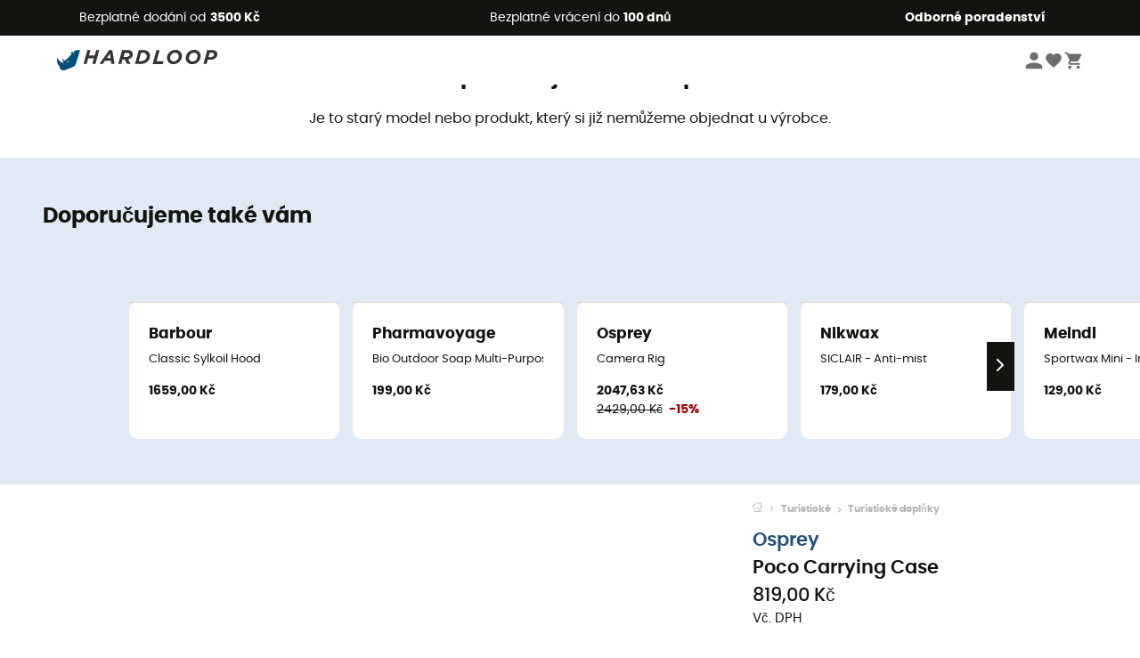

--- FILE ---
content_type: text/html; charset=utf-8
request_url: https://www.hardloop.cz/produkt/2612-osprey-poco-carrying-case
body_size: 67773
content:
<!DOCTYPE html><html lang="cs"><head><meta charSet="utf-8"/><meta name="viewport" content="width=device-width"/><link rel="stylesheet" href="https://cdn.jsdelivr.net/npm/@alma/widgets@3.x.x/dist/widgets.min.css"/><title>Osprey Poco Carrying Case | Hardloop</title><link id="linkCanonical" rel="canonical" href="https://www.hardloop.cz/produkt/2612-osprey-poco-carrying-case"/><meta name="description" lang="cs" content="Osprey Poco Carrying Case ✓ Objednejte si své zařízení Osprey na Hardloop ✓ Dodání a vrácení zdarma ✓ Rady odborníka"/><meta name="title" lang="cs" content="Osprey Poco Carrying Case | Hardloop"/><meta property="og:type" content="website"/><meta property="og:url" content="https://www.hardloop.cz/produkt/2612-osprey-poco-carrying-case"/><meta property="og:image" content="https://images.hardloop.fr/9180-large_default/osprey-poco-carrying-case.jpg"/><meta property="og:title" content="Osprey Poco Carrying Case | Hardloop"/><meta property="og:description" content="Osprey Poco Carrying Case ✓ Objednejte si své zařízení Osprey na Hardloop ✓ Dodání a vrácení zdarma ✓ Rady odborníka"/><meta name="twitter:card" content="product"/><meta name="twitter:site" content="@Hardloop"/><meta name="twitter:creator" content="@Hardloop"/><meta name="twitter:title" content="Osprey Poco Carrying Case | Hardloop"/><meta name="twitter:description" content="Osprey Poco Carrying Case ✓ Objednejte si své zařízení Osprey na Hardloop ✓ Dodání a vrácení zdarma ✓ Rady odborníka"/><meta name="twitter:image" content="https://images.hardloop.fr/9180-large_default/osprey-poco-carrying-case.jpg"/><meta name="twitter:data1" content="NC"/><meta name="twitter:label1" content="Barva"/><meta name="twitter:data2" content="819,00 CZK"/><meta name="twitter:label2" content="Částka"/><meta name="robots" id="robotsIndexFollow" content="index, follow"/><link rel="alternate" hrefLang="fr-fr" href="https://www.hardloop.fr/produit/2612-osprey-poco-carrying-case-housse-de-transport"/><link rel="alternate" hrefLang="en-gb" href="https://www.hardloop.co.uk/product/2612-osprey-poco-carrying-case"/><link rel="alternate" hrefLang="de-de" href="https://www.hardloop.de/artikel/2612-osprey-poco-carrying-case"/><link rel="alternate" hrefLang="es" href="https://www.hardloop.es/producto/2612-osprey-poco-carrying-case"/><link rel="alternate" hrefLang="it-it" href="https://www.hardloop.it/prodotto/2612-osprey-poco-carrying-case"/><link rel="alternate" hrefLang="de-ch" href="https://www.hardloop.ch/artikel/2612-osprey-poco-carrying-case"/><link rel="alternate" hrefLang="fr-ch" href="https://fr.hardloop.ch/produit/2612-osprey-poco-carrying-case-housse-de-transport"/><link rel="alternate" hrefLang="it-ch" href="https://it.hardloop.ch/prodotto/2612-osprey-poco-carrying-case"/><link rel="alternate" hrefLang="en-de" href="https://en.hardloop.de/product/2612-osprey-poco-carrying-case"/><link rel="alternate" hrefLang="en-ch" href="https://en.hardloop.ch/product/2612-osprey-poco-carrying-case"/><link rel="alternate" hrefLang="nl-nl" href="https://nl.hardloop.com/product/2612-osprey-poco-carrying-case"/><link rel="alternate" hrefLang="da" href="https://www.hardloop.dk/produkt/2612-osprey-poco-carrying-case"/><link rel="alternate" hrefLang="sv" href="https://www.hardloop.se/produkt/2612-osprey-poco-carrying-case"/><link rel="alternate" hrefLang="fi" href="https://www.hardloop.fi/tuotteen/2612-osprey-poco-carrying-case"/><link rel="alternate" hrefLang="de-at" href="https://www.hardloop.at/artikel/2612-osprey-poco-carrying-case"/><link rel="alternate" hrefLang="cs" href="https://www.hardloop.cz/produkt/2612-osprey-poco-carrying-case"/><link rel="alternate" hrefLang="pl" href="https://www.hardloop.pl/oferta/2612-osprey-poco-carrying-case"/><meta name="next-head-count" content="40"/><meta property="fb:app_id" content="1553710858204972"/><meta name="google-signin-client_id" content="998540704-r4br47s553dst4cj60b01sm5j8q9nmd5.apps.googleusercontent.com"/><meta name="p:domain_verify" content="9d2f6b46402a1c940039349ce4746c46"/><link rel="manifest" href="/manifest.json"/><link href="https://fonts.googleapis.com" rel="preconnect"/><link href="https://apis.google.com" rel="preconnect"/><link href="https://www.google.com" rel="dns-prefetch"/><link type="image/png" rel="shortcut icon" sizes="32x32" href="https://img.hardloop.com/image/upload/w_32,f_auto,q_auto/v1626081886/front-media/favicon/favicon-32x32.png"/><link type="image/png" rel="shortcut icon" sizes="16x16" href="https://img.hardloop.com/image/upload/w_16,f_auto,q_auto/v1626081886/front-media/favicon/favicon-16x16.png"/><link rel="apple-touch-icon" sizes="32x32" href="https://img.hardloop.com/image/upload/w_32,f_auto,q_auto/v1626081886/front-media/favicon/favicon-32x32.png"/><meta name="theme-color" content="#0D426C"/><link rel="preload" href="/_next/static/css/54970546ff96ec8c.css" as="style"/><link rel="stylesheet" href="/_next/static/css/54970546ff96ec8c.css" data-n-g=""/><link rel="preload" href="/_next/static/css/ef46db3751d8e999.css" as="style"/><link rel="stylesheet" href="/_next/static/css/ef46db3751d8e999.css" data-n-p=""/><link rel="preload" href="/_next/static/css/57a873859487b9e3.css" as="style"/><link rel="stylesheet" href="/_next/static/css/57a873859487b9e3.css" data-n-p=""/><noscript data-n-css=""></noscript><script defer="" nomodule="" src="/_next/static/chunks/polyfills-c67a75d1b6f99dc8.js"></script><script src="/_next/static/chunks/webpack-ef26610ad86009c0.js" defer=""></script><script src="/_next/static/chunks/framework-efd9b06bc990f6e4.js" defer=""></script><script src="/_next/static/chunks/main-c86401902c0b27b1.js" defer=""></script><script src="/_next/static/chunks/pages/_app-1ddcbf7ffd6fc869.js" defer=""></script><script src="/_next/static/chunks/fec483df-8e73b009e2f3e42a.js" defer=""></script><script src="/_next/static/chunks/3154-3aee87b42019cd62.js" defer=""></script><script src="/_next/static/chunks/4669-844f34c59f689e4a.js" defer=""></script><script src="/_next/static/chunks/8045-def3c17bc30180c8.js" defer=""></script><script src="/_next/static/chunks/pages/produkt/%5Bslug%5D-cc29ff2051f66cca.js" defer=""></script><script src="/_next/static/c8f3c25083006551609f076d705dbde312427a95/_buildManifest.js" defer=""></script><script src="/_next/static/c8f3c25083006551609f076d705dbde312427a95/_ssgManifest.js" defer=""></script><style id="jss-server-side"></style></head><body><a class="skip-link" href="#app" aria-label="skip-link"></a><div id="form"></div><div id="__next"><div style="opacity:0;transition:opacity 200ms linear" pointer-events="none"><div style="background:white;height:2px;left:0;margin-left:-100%;position:fixed;top:0;transition:margin-left 200ms linear;width:100%;z-index:1031"></div></div><header class="header_header__3RG80"><div class="infoBar_infoBar__WNpzH "><div class="infoBar_promise__pKjvr infoBar_left__yDdK4"><span title="Bezplatné dodání od **3500 Kč**"><span>Bezplatné dodání od <strong>3500 Kč</strong></span></span></div><div class="infoBar_promise__pKjvr infoBar_center__FSpKg"><span title="Bezplatné vrácení do **100 dnů**"><span>Bezplatné vrácení do <strong>100 dnů</strong></span></span></div><div class="infoBar_promise__pKjvr infoBar_right__J6J6s"><span title="**Odborné poradenství**"><strong>Odborné poradenství</strong></span><div class="infoBar_dropdown__86PxS" style="display:none"><div class="infoBar_link__aF9k1"><div><svg viewBox="0 0 20 20" width="25"><path d="M18.21,6v0h0a.4.4,0,0,0-.12-.16l0,0a.42.42,0,0,0-.19-.06H7.05a.43.43,0,0,0-.2.06l0,0a.28.28,0,0,0-.12.16h0V6a.43.43,0,0,0,0,.11V13A1.36,1.36,0,0,0,8,14.31h8.84A1.36,1.36,0,0,0,18.23,13V6.07A.43.43,0,0,0,18.21,6Zm-1.39.48-4,3.33a.62.62,0,0,1-.7,0l-4-3.34Zm.05,7.12H8A.61.61,0,0,1,7.42,13V6.87l4.23,3.51a1.37,1.37,0,0,0,.79.25,1.42,1.42,0,0,0,.83-.27l4.21-3.49V13A.61.61,0,0,1,16.87,13.56Z"></path><path d="M5.49,7.53H.91a.37.37,0,0,0-.37.37.38.38,0,0,0,.37.38H5.49a.38.38,0,0,0,.37-.38A.37.37,0,0,0,5.49,7.53Z"></path><path d="M5.49,9.28H2.66a.38.38,0,0,0-.37.38.37.37,0,0,0,.37.37H5.49a.37.37,0,0,0,.37-.37A.38.38,0,0,0,5.49,9.28Z"></path><path d="M5.49,11H4.07a.38.38,0,0,0-.37.38.37.37,0,0,0,.37.37H5.49a.37.37,0,0,0,.37-.37A.38.38,0,0,0,5.49,11Z"></path></svg></div><a href="https://faq.hardloop.com/hc/cs/requests/new">Kontaktujte nás</a></div><div class="infoBar_link__aF9k1"><div><svg viewBox="0 0 20 20" width="25"><path d="M10,12.87a.38.38,0,0,1-.38-.38,2.7,2.7,0,0,1,1.51-2.73,1.7,1.7,0,0,0,1-1.8A2,2,0,0,0,10,6.17a2.15,2.15,0,0,0-2.2,2,.38.38,0,1,1-.75,0,2.89,2.89,0,0,1,3-2.79A2.79,2.79,0,0,1,12.93,8a2.45,2.45,0,0,1-1.41,2.45,2,2,0,0,0-1.15,2.08A.38.38,0,0,1,10,12.87Z"></path><circle cx="9.99" cy="14" r="0.6"></circle><path d="M10,19.05a9.05,9.05,0,1,1,9.05-9A9.06,9.06,0,0,1,10,19.05ZM10,1.7A8.3,8.3,0,1,0,18.3,10,8.31,8.31,0,0,0,10,1.7Z"></path></svg>
</div><a href="https://faq.hardloop.com/hc/cs">Často kladené otázky (FAQ)</a></div></div></div></div><div class="menuTop_menuTop__UJSWg   "><a href="https://www.hardloop.cz/"><img src="https://img.hardloop.com/image/upload/v1696315049/Strapi/logo_fond_transparent_sans_debord_1_094eb0a716.svg" alt="Hardloop logo" width="180" height="24" class="menuTop_logo__bgvKo"/></a><div class="menuTop_account__qcCVi"><div class="user_user__ZvVk2"><div class="user_userNotConnected__Jrt_j"><svg viewBox="0 0 25 25" width="22" aria-hidden="true"><path d="M12.5,12.5A5.33,5.33,0,1,0,7.17,7.17,5.33,5.33,0,0,0,12.5,12.5Zm0,2.66C8.94,15.16,1.85,17,1.85,20.49v2.66h21.3V20.49C23.15,17,16.06,15.16,12.5,15.16Z"></path></svg><span>Přihlásit se</span></div><nav class="user_navNotConnected__RyZSF "><div>Přístup</div><button>Přihlásit se</button><button>Zapomenuté heslo</button></nav></div><span class="menuTop_accountIcons__2y9w3" title="Váš seznam přání"><svg viewBox="0 0 25 25" width="22" aria-hidden="true"><path d="M12.5,21.6l-1.44-1.31C6,15.66,2.58,12.6,2.58,8.85A5.4,5.4,0,0,1,8,3.4,5.94,5.94,0,0,1,12.5,5.47,5.94,5.94,0,0,1,17,3.4a5.4,5.4,0,0,1,5.46,5.45c0,3.75-3.37,6.81-8.48,11.45Z"></path></svg></span><span class="menuTop_accountIcons__2y9w3 " title="Košík"><svg viewBox="0 0 25 25" width="22" aria-hidden="true"><path d="M8.24,18.89A2.13,2.13,0,1,0,10.37,21,2.13,2.13,0,0,0,8.24,18.89Zm-6.39-17V4H4l3.83,8.08L6.38,14.67a2,2,0,0,0-.27,1,2.14,2.14,0,0,0,2.13,2.13H21V15.7H8.69a.27.27,0,0,1-.27-.27l0-.13,1-1.73h7.94a2.11,2.11,0,0,0,1.86-1.1L23,5.55A1,1,0,0,0,23.15,5,1.07,1.07,0,0,0,22.09,4H6.33l-1-2.13Zm17,17A2.13,2.13,0,1,0,21,21,2.13,2.13,0,0,0,18.89,18.89Z"></path></svg></span></div><div id="doof-results" class="doofinderResults_doofinderResults__xH8iF "><div class=""></div></div></div><div class="menuBottomMobile_level2Mobile__Y9DpG "><button type="button" class="menuBottomMobile_burger__Lzmmi" aria-label="Menu"><svg viewBox="0 0 28 28" width="25" aria-hidden="true"><path d="M3.5,21h21v-2.3h-21V21z M3.5,15.2h21v-2.3h-21V15.2z M3.5,7v2.3h21V7H3.5z"></path></svg></button><div class="menuDrawer_mobileNavDrawer__KrQWY "><div class="menuDrawer_navHeader__3SMIV"><div class="menuDrawer_dumyBack__9nP_2"></div><div></div><button type="button" aria-label="Zavřít menu"><svg viewBox="0 0 20 20" width="20" aria-hidden="true"><path d="M11.41,10,15.5,5.91A1,1,0,0,0,14.09,4.5L10,8.59,5.91,4.5A1,1,0,0,0,4.5,5.91L8.59,10,4.5,14.09a1,1,0,0,0,0,1.41,1,1,0,0,0,.71.29,1,1,0,0,0,.7-.29L10,11.41l4.09,4.09a1,1,0,0,0,.7.29,1,1,0,0,0,.71-.29,1,1,0,0,0,0-1.41Z"></path></svg></button></div><nav><button class="menuBottomMobile_subMenuBtn__xzEwd"><span>Oblečení<img alt="" width="20" aria-hidden="true"/></span><svg viewBox="0 0 20 20" width="20" aria-hidden="true" aria-label=""><path d="M7.66,16.8l6.09-6.09a1,1,0,0,0,0-1.42L7.66,3.2a1,1,0,0,0-1.41,0,1,1,0,0,0,0,1.41L11.63,10,6.25,15.39a1,1,0,0,0,0,1.41A1,1,0,0,0,7.66,16.8Z"></path></svg></button><button class="menuBottomMobile_subMenuBtn__xzEwd"><span>Boty<img alt="" width="20" aria-hidden="true"/></span><svg viewBox="0 0 20 20" width="20" aria-hidden="true" aria-label=""><path d="M7.66,16.8l6.09-6.09a1,1,0,0,0,0-1.42L7.66,3.2a1,1,0,0,0-1.41,0,1,1,0,0,0,0,1.41L11.63,10,6.25,15.39a1,1,0,0,0,0,1.41A1,1,0,0,0,7.66,16.8Z"></path></svg></button><button class="menuBottomMobile_subMenuBtn__xzEwd"><span>Turistické<img alt="" width="20" aria-hidden="true"/></span><svg viewBox="0 0 20 20" width="20" aria-hidden="true" aria-label=""><path d="M7.66,16.8l6.09-6.09a1,1,0,0,0,0-1.42L7.66,3.2a1,1,0,0,0-1.41,0,1,1,0,0,0,0,1.41L11.63,10,6.25,15.39a1,1,0,0,0,0,1.41A1,1,0,0,0,7.66,16.8Z"></path></svg></button><button class="menuBottomMobile_subMenuBtn__xzEwd"><span>Běžecké<img alt="" width="20" aria-hidden="true"/></span><svg viewBox="0 0 20 20" width="20" aria-hidden="true" aria-label=""><path d="M7.66,16.8l6.09-6.09a1,1,0,0,0,0-1.42L7.66,3.2a1,1,0,0,0-1.41,0,1,1,0,0,0,0,1.41L11.63,10,6.25,15.39a1,1,0,0,0,0,1.41A1,1,0,0,0,7.66,16.8Z"></path></svg></button><button class="menuBottomMobile_subMenuBtn__xzEwd"><span>Lezecké<img alt="" width="20" aria-hidden="true"/></span><svg viewBox="0 0 20 20" width="20" aria-hidden="true" aria-label=""><path d="M7.66,16.8l6.09-6.09a1,1,0,0,0,0-1.42L7.66,3.2a1,1,0,0,0-1.41,0,1,1,0,0,0,0,1.41L11.63,10,6.25,15.39a1,1,0,0,0,0,1.41A1,1,0,0,0,7.66,16.8Z"></path></svg></button><button class="menuBottomMobile_subMenuBtn__xzEwd"><span>Zimní sporty<img alt="" width="20" aria-hidden="true"/></span><svg viewBox="0 0 20 20" width="20" aria-hidden="true" aria-label=""><path d="M7.66,16.8l6.09-6.09a1,1,0,0,0,0-1.42L7.66,3.2a1,1,0,0,0-1.41,0,1,1,0,0,0,0,1.41L11.63,10,6.25,15.39a1,1,0,0,0,0,1.41A1,1,0,0,0,7.66,16.8Z"></path></svg></button><button class="menuBottomMobile_subMenuBtn__xzEwd"><span>Cyklistické<img alt="" width="20" aria-hidden="true"/></span><svg viewBox="0 0 20 20" width="20" aria-hidden="true" aria-label=""><path d="M7.66,16.8l6.09-6.09a1,1,0,0,0,0-1.42L7.66,3.2a1,1,0,0,0-1.41,0,1,1,0,0,0,0,1.41L11.63,10,6.25,15.39a1,1,0,0,0,0,1.41A1,1,0,0,0,7.66,16.8Z"></path></svg></button><button class="menuBottomMobile_subMenuBtn__xzEwd"><span>Sport<img alt="" width="20" aria-hidden="true"/></span><svg viewBox="0 0 20 20" width="20" aria-hidden="true" aria-label=""><path d="M7.66,16.8l6.09-6.09a1,1,0,0,0,0-1.42L7.66,3.2a1,1,0,0,0-1.41,0,1,1,0,0,0,0,1.41L11.63,10,6.25,15.39a1,1,0,0,0,0,1.41A1,1,0,0,0,7.66,16.8Z"></path></svg></button><button class="menuBottomMobile_subMenuBtn__xzEwd" style="color:#529c21"><span>Second Hand<img alt="" src="https://img.hardloop.com/image/upload/v1679329434/Strapi/https_img_hardloop_com_image_upload_v1625236629_hardgreen_gxwwto_6e1e745e41_6898198744.svg" width="20" aria-hidden="true"/></span><svg viewBox="0 0 20 20" width="20" aria-hidden="true" aria-label=""><path d="M7.66,16.8l6.09-6.09a1,1,0,0,0,0-1.42L7.66,3.2a1,1,0,0,0-1.41,0,1,1,0,0,0,0,1.41L11.63,10,6.25,15.39a1,1,0,0,0,0,1.41A1,1,0,0,0,7.66,16.8Z"></path></svg></button><button class="menuBottomMobile_subMenuBtn__xzEwd"><span>Znacky<img alt="" width="20" aria-hidden="true"/></span><svg viewBox="0 0 20 20" width="20" aria-hidden="true" aria-label=""><path d="M7.66,16.8l6.09-6.09a1,1,0,0,0,0-1.42L7.66,3.2a1,1,0,0,0-1.41,0,1,1,0,0,0,0,1.41L11.63,10,6.25,15.39a1,1,0,0,0,0,1.41A1,1,0,0,0,7.66,16.8Z"></path></svg></button><button class="menuBottomMobile_subMenuBtn__xzEwd" style="color:#9a0404"><span>Slevy<img alt="" width="20" aria-hidden="true"/></span><svg viewBox="0 0 20 20" width="20" aria-hidden="true" aria-label=""><path d="M7.66,16.8l6.09-6.09a1,1,0,0,0,0-1.42L7.66,3.2a1,1,0,0,0-1.41,0,1,1,0,0,0,0,1.41L11.63,10,6.25,15.39a1,1,0,0,0,0,1.41A1,1,0,0,0,7.66,16.8Z"></path></svg></button><button class="menuBottomMobile_subMenuBtn__xzEwd"><span>Odborné poradenství</span><svg viewBox="0 0 20 20" width="20" aria-hidden="true" aria-label=""><path d="M7.66,16.8l6.09-6.09a1,1,0,0,0,0-1.42L7.66,3.2a1,1,0,0,0-1.41,0,1,1,0,0,0,0,1.41L11.63,10,6.25,15.39a1,1,0,0,0,0,1.41A1,1,0,0,0,7.66,16.8Z"></path></svg></button></nav></div><div class="menuDrawer_mobileNavDrawer__KrQWY "><div class="menuDrawer_navHeader__3SMIV"><button type="button" aria-label="Zpět na předchozí úroveň"><svg viewBox="0 0 20 20" width="20" aria-hidden="true" aria-label=""><path d="M7.62,3.28l-6,6a1.06,1.06,0,0,0-.22.33,1,1,0,0,0,0,.76,1.06,1.06,0,0,0,.22.33l6,6A1,1,0,0,0,9,15.31L4.73,11h13a1,1,0,0,0,0-2H4.73L9,4.69A1,1,0,0,0,7.62,3.28Z"></path></svg></button><div></div><button type="button" aria-label="Zavřít menu"><svg viewBox="0 0 20 20" width="20" aria-hidden="true"><path d="M11.41,10,15.5,5.91A1,1,0,0,0,14.09,4.5L10,8.59,5.91,4.5A1,1,0,0,0,4.5,5.91L8.59,10,4.5,14.09a1,1,0,0,0,0,1.41,1,1,0,0,0,.71.29,1,1,0,0,0,.7-.29L10,11.41l4.09,4.09a1,1,0,0,0,.7.29,1,1,0,0,0,.71-.29,1,1,0,0,0,0-1.41Z"></path></svg></button></div><nav></nav></div><div class="menuDrawer_mobileNavDrawer__KrQWY "><div class="menuDrawer_navHeader__3SMIV"><button type="button" aria-label="Zpět na předchozí úroveň"><svg viewBox="0 0 20 20" width="20" aria-hidden="true" aria-label=""><path d="M7.62,3.28l-6,6a1.06,1.06,0,0,0-.22.33,1,1,0,0,0,0,.76,1.06,1.06,0,0,0,.22.33l6,6A1,1,0,0,0,9,15.31L4.73,11h13a1,1,0,0,0,0-2H4.73L9,4.69A1,1,0,0,0,7.62,3.28Z"></path></svg></button><div></div><button type="button" aria-label="Zavřít menu"><svg viewBox="0 0 20 20" width="20" aria-hidden="true"><path d="M11.41,10,15.5,5.91A1,1,0,0,0,14.09,4.5L10,8.59,5.91,4.5A1,1,0,0,0,4.5,5.91L8.59,10,4.5,14.09a1,1,0,0,0,0,1.41,1,1,0,0,0,.71.29,1,1,0,0,0,.7-.29L10,11.41l4.09,4.09a1,1,0,0,0,.7.29,1,1,0,0,0,.71-.29,1,1,0,0,0,0-1.41Z"></path></svg></button></div><nav></nav></div><div class="menuBottomMobile_backgroundMobile__vNo1b "></div></div></header><div class="header_background__SDaDS "></div><div class="layout_mainContainer__usyQU" style="--padding:undefinedpx"><div class="layout_offers__xhlup"><div><p><a href="https://www.hardloop.cz/produkty/6262-5-procent-2-produkty-nakup">Zimní výprodej ❄️ -5 % EXTRA již od 2 produktů s kódem Snow5!</a></p></div></div><div><div class="productShow_noProductContainer__8OtAC"><div><span>Tento produkt již není k dispozici</span><p>Je to starý model nebo produkt, který si již nemůžeme objednat u výrobce.</p></div><section class="slider_sliderContainer__Vy9s2  " style="background-color:#E1E9F5"><div class="slider_homeTitle__ghMkh"><h2>Doporučujeme také vám</h2><div class="slider_homeSubtitle__krChG"> </div></div><div class="slider_itemsOuter__Bp4TP"><div class="slider_itemsMiddle__yVtNN"><div class="slider_itemsInner__PxrcC" style="transform:translateX(0%)"><a class="productCard_itemCard__Jdruu " title="Barbour - Classic Sylkoil Hood" href="https://www.hardloop.cz/produkt/70621-barbour-classic-sylkoil-hood"><div class="productCard_photoContainer__3R1SN"><div class="lazyload-wrapper "><div class="lazyload-placeholder"></div></div></div><div class="productCard_content__ppVXr"><span class="productCard_brand__7C1uP">Barbour</span><div class="productCard_name__7uHde"><span>Classic Sylkoil Hood<!-- --> </span></div><div class="productCard_priceReduction__TIkgX"><span class="productCard_price__2T4WA">1659,00 Kč</span></div></div></a><a class="productCard_itemCard__Jdruu " title="Pharmavoyage - Bio Outdoor Soap Multi-Purpose" href="https://www.hardloop.cz/produkt/2599-pharmavoyage-bio-outdoor-soap-multi-purpose"><div class="productCard_photoContainer__3R1SN"><div class="lazyload-wrapper "><div class="lazyload-placeholder"></div></div><span class="productCard_eco__RVpXG">Ekologicky šetrné</span></div><div class="productCard_content__ppVXr"><span class="productCard_brand__7C1uP">Pharmavoyage</span><div class="productCard_name__7uHde"><span>Bio Outdoor Soap Multi-Purpose<!-- --> </span></div><div class="productCard_priceReduction__TIkgX"><span class="productCard_price__2T4WA">199,00 Kč</span></div></div></a><a class="productCard_itemCard__Jdruu " title="Osprey - Camera Rig" href="https://www.hardloop.cz/produkt/79431-osprey-camera-rig"><div class="productCard_photoContainer__3R1SN"><div class="lazyload-wrapper "><div class="lazyload-placeholder"></div></div></div><div class="productCard_content__ppVXr"><span class="productCard_brand__7C1uP">Osprey</span><div class="productCard_name__7uHde"><span>Camera Rig<!-- --> </span></div><div class="productCard_priceReduction__TIkgX"><span class="productCard_newPrice__oV6mH">2047,63 Kč</span><div><span class="productCard_oldPrice__1wNHl">2429,00 Kč</span><span class="productCard_reduction__rmk2K">-15%</span></div></div></div></a><a class="productCard_itemCard__Jdruu " title="Nikwax - SICLAIR - Anti-mist" href="https://www.hardloop.cz/produkt/2136-nikwax-siclair-anti-mist"><div class="productCard_photoContainer__3R1SN"><div class="lazyload-wrapper "><div class="lazyload-placeholder"></div></div></div><div class="productCard_content__ppVXr"><span class="productCard_brand__7C1uP">Nikwax</span><div class="productCard_name__7uHde"><span>SICLAIR - Anti-mist<!-- --> </span></div><div class="productCard_priceReduction__TIkgX"><span class="productCard_price__2T4WA">179,00 Kč</span></div></div></a><a class="productCard_itemCard__Jdruu " title="Meindl - Sportwax Mini - Impregnace na textil" href="https://www.hardloop.cz/produkt/59707-meindl-sportwax-mini-impregnace-na-textil"><div class="productCard_photoContainer__3R1SN"><div class="lazyload-wrapper "><div class="lazyload-placeholder"></div></div></div><div class="productCard_content__ppVXr"><span class="productCard_brand__7C1uP">Meindl</span><div class="productCard_name__7uHde"><span>Sportwax Mini - Impregnace na textil<!-- --> </span></div><div class="productCard_priceReduction__TIkgX"><span class="productCard_price__2T4WA">129,00 Kč</span></div></div></a><a class="productCard_itemCard__Jdruu " title="Nortec - Alp" href="https://www.hardloop.cz/produkt/21616-nortec-alp"><div class="productCard_photoContainer__3R1SN"><div class="lazyload-wrapper "><div class="lazyload-placeholder"></div></div></div><div class="productCard_content__ppVXr"><span class="productCard_brand__7C1uP">Nortec</span><div class="productCard_name__7uHde"><span>Alp<!-- --> </span></div><div class="productCard_priceReduction__TIkgX"><span class="productCard_newPrice__oV6mH">1150,84 Kč</span><div><span class="productCard_oldPrice__1wNHl">1279,00 Kč</span><span class="productCard_reduction__rmk2K">-10%</span></div></div></div></a><a class="productCard_itemCard__Jdruu " title="La Sportiva - Mountain Running 107 cm - Tkaničky" href="https://www.hardloop.cz/produkt/1999-la-sportiva-mountain-running-107-cm-tkanicky"><div class="productCard_photoContainer__3R1SN"><div class="lazyload-wrapper "><div class="lazyload-placeholder"></div></div></div><div class="productCard_content__ppVXr"><span class="productCard_brand__7C1uP">La Sportiva</span><div class="productCard_name__7uHde"><span>Mountain Running 107 cm - Tkaničky<!-- --> </span></div><div class="productCard_priceReduction__TIkgX"><span class="productCard_price__2T4WA">639,00 Kč</span></div></div></a><a class="productCard_itemCard__Jdruu " title="Snowline - Chaine Snowline Pro" href="https://www.hardloop.cz/produkt/11709-snowline-chaine-snowline-pro"><div class="productCard_photoContainer__3R1SN"><div class="lazyload-wrapper "><div class="lazyload-placeholder"></div></div></div><div class="productCard_content__ppVXr"><span class="productCard_brand__7C1uP">Snowline</span><div class="productCard_name__7uHde"><span>Chaine Snowline Pro<!-- --> </span></div><div class="productCard_priceReduction__TIkgX"><span class="productCard_newPrice__oV6mH">1228,23 Kč</span><div><span class="productCard_oldPrice__1wNHl">1459,00 Kč</span><span class="productCard_reduction__rmk2K">-15%</span></div></div></div></a><a class="productCard_itemCard__Jdruu " title="Hanwag - Waterproofing Spray - Přípravky na péči o obuv" href="https://www.hardloop.cz/produkt/60360-hanwag-waterproofing-spray-pripravky-na-peci-o-obuv"><div class="productCard_photoContainer__3R1SN"><div class="lazyload-wrapper "><div class="lazyload-placeholder"></div></div><span class="productCard_eco__RVpXG">Ekologicky šetrné</span></div><div class="productCard_content__ppVXr"><span class="productCard_brand__7C1uP">Hanwag</span><div class="productCard_name__7uHde"><span>Waterproofing Spray - Přípravky na péči o obuv<!-- --> </span></div><div class="productCard_priceReduction__TIkgX"><span class="productCard_price__2T4WA">359,00 Kč</span></div></div></a><a class="productCard_itemCard__Jdruu " title="Euroschirm - Swing handsfree" href="https://www.hardloop.cz/produkt/32591-euroschirm-swing-handsfree"><div class="productCard_photoContainer__3R1SN"><div class="lazyload-wrapper "><div class="lazyload-placeholder"></div></div></div><div class="productCard_content__ppVXr"><span class="productCard_brand__7C1uP">Euroschirm</span><div class="productCard_name__7uHde"><span>Swing handsfree<!-- --> </span></div><div class="productCard_priceReduction__TIkgX"><span class="productCard_newPrice__oV6mH">1815,67 Kč</span><div><span class="productCard_oldPrice__1wNHl">2299,00 Kč</span><span class="productCard_reduction__rmk2K">-21%</span></div></div></div></a><a class="productCard_itemCard__Jdruu " title="Trek&#x27;N Eat - Galettes végétariennes - Snídaně" href="https://www.hardloop.cz/produkt/30391-trek-n-eat-galettes-vegetariennes-snidane"><div class="productCard_photoContainer__3R1SN"><div class="lazyload-wrapper "><div class="lazyload-placeholder"></div></div></div><div class="productCard_content__ppVXr"><span class="productCard_brand__7C1uP">Trek&#x27;N Eat</span><div class="productCard_name__7uHde"><span>Galettes végétariennes - Snídaně<!-- --> </span></div><div class="productCard_priceReduction__TIkgX"><span class="productCard_price__2T4WA">259,00 Kč</span></div></div></a><a class="productCard_itemCard__Jdruu " title="Yaktrax - Yaktrax Run" href="https://www.hardloop.cz/produkt/20828-yaktrax-yaktrax-run"><div class="productCard_photoContainer__3R1SN"><div class="lazyload-wrapper "><div class="lazyload-placeholder"></div></div></div><div class="productCard_content__ppVXr"><span class="productCard_brand__7C1uP">Yaktrax</span><div class="productCard_name__7uHde"><span>Yaktrax Run<!-- --> </span></div><div class="productCard_priceReduction__TIkgX"><span class="productCard_newPrice__oV6mH">972,43 Kč</span><div><span class="productCard_oldPrice__1wNHl">1149,00 Kč</span><span class="productCard_reduction__rmk2K">-15%</span></div></div></div></a><a class="productCard_itemCard__Jdruu " title="Optimus - Spork - Cestovní příbory" href="https://www.hardloop.cz/produkt/12199-optimus-spork-cestovni-pribory"><div class="productCard_photoContainer__3R1SN"><div class="lazyload-wrapper "><div class="lazyload-placeholder"></div></div></div><div class="productCard_content__ppVXr"><span class="productCard_brand__7C1uP">Optimus</span><div class="productCard_name__7uHde"><span>Spork - Cestovní příbory<!-- --> </span></div><div class="productCard_priceReduction__TIkgX"><span class="productCard_price__2T4WA">309,00 Kč</span></div></div></a><a class="productCard_itemCard__Jdruu " title="Sidas - Dryer Bag Cedar Wood" href="https://www.hardloop.cz/produkt/60091-sidas-dryer-bag-cedar-wood"><div class="productCard_photoContainer__3R1SN"><div class="lazyload-wrapper "><div class="lazyload-placeholder"></div></div></div><div class="productCard_content__ppVXr"><span class="productCard_brand__7C1uP">Sidas</span><div class="productCard_name__7uHde"><span>Dryer Bag Cedar Wood<!-- --> </span></div><div class="productCard_priceReduction__TIkgX"><span class="productCard_newPrice__oV6mH">251,82 Kč</span><div><span class="productCard_oldPrice__1wNHl">379,00 Kč</span><span class="productCard_reduction__rmk2K">-33%</span></div></div></div></a></div><div class="slider_itemsNav__iNoC1"><button style="display:none"><svg viewBox="0 0 20 20" width="20" aria-hidden="true" aria-label=""><path d="m12.34,3.2l-6.09,6.1c-.39.39-.39,1.02,0,1.41l6.09,6.1c.39.39,1.02.39,1.41,0,.2-.2.29-.45.29-.71s-.1-.51-.29-.71l-5.39-5.39,5.39-5.39c.2-.2.29-.45.29-.71s-.1-.51-.29-.71c-.39-.39-1.02-.39-1.41,0Z"></path></svg></button><button class="slider_right__x61rk" style="display:block"><svg viewBox="0 0 20 20" width="20" aria-hidden="true" aria-label=""><path d="M7.66,16.8l6.09-6.09a1,1,0,0,0,0-1.42L7.66,3.2a1,1,0,0,0-1.41,0,1,1,0,0,0,0,1.41L11.63,10,6.25,15.39a1,1,0,0,0,0,1.41A1,1,0,0,0,7.66,16.8Z"></path></svg></button></div></div></div></section></div><div class="productShow_productTop__K6GXq container1200"><div class="productImages_imagesContainer__qwCTR  "><div><div class="productImages_sliderContainer__xeE_Y"><div class="productImages_thumbnails__CMfJV"><div class="productImages_thumbInner__WfAZ6"></div></div><div class="productImages_imagesOuter__ZnNCn"><div><style>
        #label, #div-label { background-color: #11140f;  }
        
            #div-label:before { border-right-color: #11140f }
            #div-label:after { border-right-color: #11140f }
      </style><div id="div-label" class="productImages_promo__MUZfx"><span id="label">-5% Extra - Zimní výprodej</span></div></div><div class="productImages_imagesInner__qtqoT"></div></div></div></div></div><div class="productImages_zoomPopup__qzUsJ "></div><div class="productInfos_infosContainer__WJ2Ou"><ul class="breadcrumbs_breadcrumbs__T6NlD "><li><a href="https://www.hardloop.cz/"><svg viewBox="0 0 20 20" width="12" class="breadcrumbs_home__25tRc"><path d="M19.32,6.49,17.5,5.22V1.49A1.38,1.38,0,0,0,16.12.11H15.3a1.39,1.39,0,0,0-1.39,1.38V2.72L10,0,.68,6.48A1.38,1.38,0,0,0,.06,7.64V9.4H2.5v9.22A1.38,1.38,0,0,0,3.89,20H16.11a1.38,1.38,0,0,0,1.39-1.38V9.4h2.44V7.64A1.38,1.38,0,0,0,19.32,6.49ZM7.72,18.86V11.28A.25.25,0,0,1,8,11H12a.25.25,0,0,1,.24.25v7.58ZM18.81,8.26H16.36V18.62a.25.25,0,0,1-.25.24H13.42V11.28A1.38,1.38,0,0,0,12,9.89H8a1.38,1.38,0,0,0-1.38,1.39v7.58H3.89a.25.25,0,0,1-.25-.24V8.26H1.19V7.64a.26.26,0,0,1,.13-.21l8.68-6L15.05,4.9V1.49a.25.25,0,0,1,.25-.24h.82a.24.24,0,0,1,.24.24V5.82l2.31,1.61h0a.24.24,0,0,1,.12.2Z"></path></svg><svg viewBox="0 0 20 20" width="10"><path d="M7.66,16.8l6.09-6.09a1,1,0,0,0,0-1.42L7.66,3.2a1,1,0,0,0-1.41,0,1,1,0,0,0,0,1.41L11.63,10,6.25,15.39a1,1,0,0,0,0,1.41A1,1,0,0,0,7.66,16.8Z"></path></svg></a></li><li><a title="Turistické" href="https://www.hardloop.cz/produkty/89-turisticke-obleceni-vybaveni">Turistické</a><svg viewBox="0 0 20 20" width="10"><path d="M7.66,16.8l6.09-6.09a1,1,0,0,0,0-1.42L7.66,3.2a1,1,0,0,0-1.41,0,1,1,0,0,0,0,1.41L11.63,10,6.25,15.39a1,1,0,0,0,0,1.41A1,1,0,0,0,7.66,16.8Z"></path></svg></li><li><a title="Turistické doplňky" href="https://www.hardloop.cz/produkty/98-turisticke-doplnky">Turistické doplňky</a></li></ul><h1 class="productInfos_productName__qs2zg"><a class="productInfos_manufacturer__jIf80" href="https://www.hardloop.cz/znacky/1490-osprey">Osprey</a><span>Poco Carrying Case</span></h1><a href="#bv-reviews"></a><div class="productInfos_priceContainer__AGvs7"><span class="productInfos_normalPrice__USOo4">819,00 Kč</span></div><div class="productInfos_priceContainer__AGvs7"><span class="productInfos_includedVat__9UY6n">Vč. DPH</span></div><div class="productInfos_paypal__F3Eio"></div><div class="productInfos_offerSidebar__hy4oo"><p>Ušetřete 5 % při zakoupení 2 produktů, bez minimálního nákupu, s kódem Snow5. </p><a href="https://faq.hardloop.com/hc/cs/articles/360018946540-Slevov%C3%A9-k%C3%B3dy-a-akce" target="_blank" rel="noreferrer">Další informace</a></div><div class="productInfos_combinationsContainer__gNwXo"><div class="productInfos_colorContainer__g_8T_"></div><div class="productInfos_colorContainer__g_8T_"><div class="productInfos_sizeHeader__BVQtf"><label for="size" class="productInfos_colorTitle__9dw_l">Velikost<!-- --> :</label><div><a class="sizeChart_sizeChart__Lg9Gq" target="_blank" href="/boutique/content/80-tabulka-velikosti-osprey" rel="noreferrer">Průvodce velikostmi</a></div></div><select class="productInfos_sizeField__oeY1o" id="size"><option value="127776" selected="">Jedinečná velikost - Vyprodané</option></select></div></div><div class="productInfos_payment__a2Dls"><div class="productInfos_cartWishContainer__WEYwf"><button type="submit" disabled="" class="productInfos_addCart__eH1E2  productInfos_noCombAvailable__8J2ag mainCta_mainCta__Ergwr" style="--backgroundColor:#298415;--textColor:white;--backgroundColorHover:#1c620d;--textSize:1.3125rem">Není dostupný</button><button type="button" class="productInfos_heartBtn__5m2MB"><svg viewBox="0 0 20 20" class="productInfos_heartEmpty__EXsyq" width="25"><path d="M10,18h0a1.26,1.26,0,0,1-.93-.43l-7-8.16A.41.41,0,0,1,2,9.3,4.61,4.61,0,0,1,8.68,3.05,4.69,4.69,0,0,1,10,4.8a4.69,4.69,0,0,1,1.32-1.75A4.6,4.6,0,0,1,18,9.3a.24.24,0,0,1-.06.11l-7,8.16A1.22,1.22,0,0,1,10,18Z"></path></svg></button></div></div><div id="product-promises" class="productInfos_promises__BeAdC"><div class="productInfos_promise__TWwfj productInfos_delivery___b9IW"><svg viewBox="0 0 20 20" width="25"><path d="M16.18,8.81a4,4,0,0,0-.7.07L14,4.23H11.66V5h1.77l.46,1.41-6.09,1-.29-1h.94V5.64H5.59v.75H6.73l.39,1.4L5.76,9.41a3.4,3.4,0,0,0-1.94-.6A3.5,3.5,0,1,0,6.33,9.89l1-1.22,1,3.55a1.32,1.32,0,0,0-.28.78,1.33,1.33,0,0,0,2.66,0,1.29,1.29,0,0,0-.21-.67l3.92-4.22.32,1a3.47,3.47,0,1,0,1.42-.31ZM6.55,12.29A2.73,2.73,0,1,1,3.82,9.56,2.66,2.66,0,0,1,5.27,10L3.54,12.05l.57.49,1.73-2.07A2.71,2.71,0,0,1,6.55,12.29ZM9.4,13.58A.58.58,0,1,1,10,13,.58.58,0,0,1,9.4,13.58ZM10,11.81a1.33,1.33,0,0,0-.57-.14,1.35,1.35,0,0,0-.4.08L8,8.15l6.12-1,.06.18ZM16.18,15A2.72,2.72,0,0,1,15,9.84l.82,2.57.71-.23-.82-2.57a2.42,2.42,0,0,1,.47,0,2.73,2.73,0,1,1,0,5.46Z"></path></svg><div><span>Bezplatné dodání od 3500 Kč</span></div></div><div class="productInfos_promise__TWwfj"><svg viewBox="0 0 20 20" width="25"><path d="M19.17,11.35,17.29,9.48a.37.37,0,0,0-.53,0,.39.39,0,0,0,0,.53L18,11.24H13.21a.38.38,0,0,0,0,.75H18l-1.24,1.23a.39.39,0,0,0,0,.53.4.4,0,0,0,.27.11.38.38,0,0,0,.26-.11l1.88-1.87A.39.39,0,0,0,19.17,11.35Z"></path><path d="M13.9,12.62v1.22L8.48,15.65V8.86L9.9,10.28a.39.39,0,0,0,.27.11l.12,0,3.61-1.2v1.44h.75V8.93l1.82-.61a.38.38,0,0,0,.25-.27.37.37,0,0,0-.1-.35L14.53,5.64h0a.21.21,0,0,0-.1-.06s0,0,0,0L8.23,3.47a.46.46,0,0,0-.26,0L2.46,5.55h0a.42.42,0,0,0-.14.09l-1.91,2A.36.36,0,0,0,.31,8a.4.4,0,0,0,.24.27l1.67.61v5.25a.39.39,0,0,0,.25.35l5.5,2a.31.31,0,0,0,.13,0l.12,0,6.17-2.06a.38.38,0,0,0,.26-.35v-1.5ZM15.65,7.8l-1.51.5h0L10.27,9.59,8.8,8.12l1-.33,4.38-1.45Zm-14.31,0L2.7,6.34,7.42,8.1,6,9.47Zm6.39,7.88L3,13.85V9.15l3,1.11.13,0a.42.42,0,0,0,.26-.1L7.73,8.85Zm.38-8.07L3.67,5.9,8.11,4.23l5,1.68-1.59.53Z"></path></svg><span><sub>Bezplatné vrácení do 100 dnů</sub></span></div><div class="productInfos_promise__TWwfj"><svg viewBox="0 0 20 20" width="25"><path d="M15.86,17.49l-.1,0a.34.34,0,0,1-.25-.24c-1.46-4.57-2.33-6.82-5.82-9.57,4.35,4.64,4.85,7.39,4.88,7.52a.37.37,0,0,1-.23.41c-2.12.86-3.83.93-5.25.22C6.53,14.54,5.56,11,4.7,7.78A18.42,18.42,0,0,0,3,3.09a.38.38,0,0,1,0-.4.4.4,0,0,1,.36-.18c.42,0,10.25,1,13,5.92a6.21,6.21,0,0,1-.14,6,15.36,15.36,0,0,1,.69,2.08.37.37,0,0,1-.12.38l-.68.56A.34.34,0,0,1,15.86,17.49ZM6.2,4.43a.36.36,0,0,1,.2.06c6.74,4.2,7.83,6.32,9.65,12l.06-.06a14.1,14.1,0,0,0-.66-1.89.37.37,0,0,1,0-.31c1-2.05,1.1-3.87.24-5.42C13.57,5,6.35,3.67,4,3.35A24.74,24.74,0,0,1,5.43,7.59c.81,3,1.74,6.43,4,7.55A5.37,5.37,0,0,0,13.75,15C13.43,14,12,10.41,6,5.09a.37.37,0,0,1,0-.51A.36.36,0,0,1,6.2,4.43Z"></path></svg><span><sub>Uhlíkově neutrální</sub></span></div></div><div class="linkedProducts_isDesktop__B_8ko"><div class="linkedProducts_linkedProducts__AF29_"><span class="linkedProducts_colorTitle__S0pY5">Produkt(y) související s tímto článkem</span><div class="linkedProducts_products__haDWj"><a href="https://www.hardloop.cz/produkt/23346-pharmavoyage-couverture-de-survie"><span style="box-sizing:border-box;display:inline-block;overflow:hidden;width:initial;height:initial;background:none;opacity:1;border:0;margin:0;padding:0;position:relative;max-width:100%"><span style="box-sizing:border-box;display:block;width:initial;height:initial;background:none;opacity:1;border:0;margin:0;padding:0;max-width:100%"><img style="display:block;max-width:100%;width:initial;height:initial;background:none;opacity:1;border:0;margin:0;padding:0" alt="" aria-hidden="true" src="data:image/svg+xml,%3csvg%20xmlns=%27http://www.w3.org/2000/svg%27%20version=%271.1%27%20width=%27100%27%20height=%27100%27/%3e"/></span><img alt="Couverture de survie" src="[data-uri]" decoding="async" data-nimg="intrinsic" class="" style="position:absolute;top:0;left:0;bottom:0;right:0;box-sizing:border-box;padding:0;border:none;margin:auto;display:block;width:0;height:0;min-width:100%;max-width:100%;min-height:100%;max-height:100%"/><noscript><img alt="Couverture de survie" srcSet="https://images.hardloop.fr//163655-large_default/pharmavoyage-couverture-de-survie.jpg?w=100&amp;h=100&amp;q=80 1x, https://images.hardloop.fr//163655-large_default/pharmavoyage-couverture-de-survie.jpg?w=100&amp;h=100&amp;q=80 2x" src="https://images.hardloop.fr//163655-large_default/pharmavoyage-couverture-de-survie.jpg?w=100&amp;h=100&amp;q=80" decoding="async" data-nimg="intrinsic" style="position:absolute;top:0;left:0;bottom:0;right:0;box-sizing:border-box;padding:0;border:none;margin:auto;display:block;width:0;height:0;min-width:100%;max-width:100%;min-height:100%;max-height:100%" class="" loading="lazy"/></noscript></span></a><a href="https://www.hardloop.cz/produkt/62197-nalgene-sustain-narrow-mouth-lahev"><span style="box-sizing:border-box;display:inline-block;overflow:hidden;width:initial;height:initial;background:none;opacity:1;border:0;margin:0;padding:0;position:relative;max-width:100%"><span style="box-sizing:border-box;display:block;width:initial;height:initial;background:none;opacity:1;border:0;margin:0;padding:0;max-width:100%"><img style="display:block;max-width:100%;width:initial;height:initial;background:none;opacity:1;border:0;margin:0;padding:0" alt="" aria-hidden="true" src="data:image/svg+xml,%3csvg%20xmlns=%27http://www.w3.org/2000/svg%27%20version=%271.1%27%20width=%27100%27%20height=%27100%27/%3e"/></span><img alt="Sustain Narrow Mouth - Láhev" src="[data-uri]" decoding="async" data-nimg="intrinsic" class="" style="position:absolute;top:0;left:0;bottom:0;right:0;box-sizing:border-box;padding:0;border:none;margin:auto;display:block;width:0;height:0;min-width:100%;max-width:100%;min-height:100%;max-height:100%"/><noscript><img alt="Sustain Narrow Mouth - Láhev" srcSet="https://images.hardloop.fr//570023-large_default/nalgene-sustain-narrow-mouth-lahev.jpg?w=100&amp;h=100&amp;q=80 1x, https://images.hardloop.fr//570023-large_default/nalgene-sustain-narrow-mouth-lahev.jpg?w=100&amp;h=100&amp;q=80 2x" src="https://images.hardloop.fr//570023-large_default/nalgene-sustain-narrow-mouth-lahev.jpg?w=100&amp;h=100&amp;q=80" decoding="async" data-nimg="intrinsic" style="position:absolute;top:0;left:0;bottom:0;right:0;box-sizing:border-box;padding:0;border:none;margin:auto;display:block;width:0;height:0;min-width:100%;max-width:100%;min-height:100%;max-height:100%" class="" loading="lazy"/></noscript></span></a><a href="https://www.hardloop.cz/produkt/62092-pharmavoyage-biovectrol-integral-repelenty-proti-komarum"><span style="box-sizing:border-box;display:inline-block;overflow:hidden;width:initial;height:initial;background:none;opacity:1;border:0;margin:0;padding:0;position:relative;max-width:100%"><span style="box-sizing:border-box;display:block;width:initial;height:initial;background:none;opacity:1;border:0;margin:0;padding:0;max-width:100%"><img style="display:block;max-width:100%;width:initial;height:initial;background:none;opacity:1;border:0;margin:0;padding:0" alt="" aria-hidden="true" src="data:image/svg+xml,%3csvg%20xmlns=%27http://www.w3.org/2000/svg%27%20version=%271.1%27%20width=%27100%27%20height=%27100%27/%3e"/></span><img alt="Biovectrol Integral - Repelenty proti komárům" src="[data-uri]" decoding="async" data-nimg="intrinsic" class="" style="position:absolute;top:0;left:0;bottom:0;right:0;box-sizing:border-box;padding:0;border:none;margin:auto;display:block;width:0;height:0;min-width:100%;max-width:100%;min-height:100%;max-height:100%"/><noscript><img alt="Biovectrol Integral - Repelenty proti komárům" srcSet="https://images.hardloop.fr//585125-large_default/pharmavoyage-biovectrol-integral-repelenty-proti-komarum.jpg?w=100&amp;h=100&amp;q=80 1x, https://images.hardloop.fr//585125-large_default/pharmavoyage-biovectrol-integral-repelenty-proti-komarum.jpg?w=100&amp;h=100&amp;q=80 2x" src="https://images.hardloop.fr//585125-large_default/pharmavoyage-biovectrol-integral-repelenty-proti-komarum.jpg?w=100&amp;h=100&amp;q=80" decoding="async" data-nimg="intrinsic" style="position:absolute;top:0;left:0;bottom:0;right:0;box-sizing:border-box;padding:0;border:none;margin:auto;display:block;width:0;height:0;min-width:100%;max-width:100%;min-height:100%;max-height:100%" class="" loading="lazy"/></noscript></span></a><a href="https://www.hardloop.cz/produkt/62194-summit-poles-nepal-carbon-trekingove-hole"><span style="box-sizing:border-box;display:inline-block;overflow:hidden;width:initial;height:initial;background:none;opacity:1;border:0;margin:0;padding:0;position:relative;max-width:100%"><span style="box-sizing:border-box;display:block;width:initial;height:initial;background:none;opacity:1;border:0;margin:0;padding:0;max-width:100%"><img style="display:block;max-width:100%;width:initial;height:initial;background:none;opacity:1;border:0;margin:0;padding:0" alt="" aria-hidden="true" src="data:image/svg+xml,%3csvg%20xmlns=%27http://www.w3.org/2000/svg%27%20version=%271.1%27%20width=%27100%27%20height=%27100%27/%3e"/></span><img alt="Nepal Carbon - Trekingové hole" src="[data-uri]" decoding="async" data-nimg="intrinsic" class="" style="position:absolute;top:0;left:0;bottom:0;right:0;box-sizing:border-box;padding:0;border:none;margin:auto;display:block;width:0;height:0;min-width:100%;max-width:100%;min-height:100%;max-height:100%"/><noscript><img alt="Nepal Carbon - Trekingové hole" srcSet="https://images.hardloop.fr//560404-large_default/summit-poles-nepal-carbon-trekingove-hole.jpg?w=100&amp;h=100&amp;q=80 1x, https://images.hardloop.fr//560404-large_default/summit-poles-nepal-carbon-trekingove-hole.jpg?w=100&amp;h=100&amp;q=80 2x" src="https://images.hardloop.fr//560404-large_default/summit-poles-nepal-carbon-trekingove-hole.jpg?w=100&amp;h=100&amp;q=80" decoding="async" data-nimg="intrinsic" style="position:absolute;top:0;left:0;bottom:0;right:0;box-sizing:border-box;padding:0;border:none;margin:auto;display:block;width:0;height:0;min-width:100%;max-width:100%;min-height:100%;max-height:100%" class="" loading="lazy"/></noscript></span></a></div></div></div></div></div><div class="productShow_infosDetails__Ix_3R"><div class="technicalTable_techTable___FdiI "><button type="button" aria-expanded="false" class="productShow_accordionTitle__nujCH productShow_last__gkXOa"><span>Technické specifikace</span><svg viewBox="0 0 20 20" width="20" class="" aria-hidden="true"><path d="M3.2,7.66l6.09,6.09a1,1,0,0,0,1.42,0L16.8,7.66a1,1,0,0,0,0-1.41,1,1,0,0,0-1.41,0L10,11.63,4.61,6.25a1,1,0,0,0-1.41,0A1,1,0,0,0,3.2,7.66Z"></path></svg></button><div class="productShow_accordionContent__Zqz3_ "><div class="technicalTable_techAll__aHiZN technicalTable_hasHardguide__ssMPQ "><div class="technicalTable_hardguideCardTech__XcXwa"><div class="hardguides_hardguideCard__uU3kX hardguides_hardTech__gYPjc"><div class="hardguides_card__AIT2T"><div class="hardguides_header__IJIx7"><span>Potřebujete poradit?</span><span>Nechte si poradit od našich hardguides!</span></div><div class="hardguides_guide__mAxlT"><div class="hardguides_photo__Q4OVA"><span style="box-sizing:border-box;display:inline-block;overflow:hidden;width:initial;height:initial;background:none;opacity:1;border:0;margin:0;padding:0;position:relative;max-width:100%"><span style="box-sizing:border-box;display:block;width:initial;height:initial;background:none;opacity:1;border:0;margin:0;padding:0;max-width:100%"><img style="display:block;max-width:100%;width:initial;height:initial;background:none;opacity:1;border:0;margin:0;padding:0" alt="" aria-hidden="true" src="data:image/svg+xml,%3csvg%20xmlns=%27http://www.w3.org/2000/svg%27%20version=%271.1%27%20width=%27199%27%20height=%27199%27/%3e"/></span><img alt="" src="[data-uri]" decoding="async" data-nimg="intrinsic" class="" style="position:absolute;top:0;left:0;bottom:0;right:0;box-sizing:border-box;padding:0;border:none;margin:auto;display:block;width:0;height:0;min-width:100%;max-width:100%;min-height:100%;max-height:100%;object-fit:cover"/><noscript><img alt="" srcSet="/_next/image?url=https%3A%2F%2Fimg.hardloop.com%2Fimage%2Fupload%2Fw_199%2Ch_199%2Cq_100%2Cf_auto%2FHard_Guide_Blandine_b95d031ff4&amp;w=256&amp;q=100 1x, /_next/image?url=https%3A%2F%2Fimg.hardloop.com%2Fimage%2Fupload%2Fw_199%2Ch_199%2Cq_100%2Cf_auto%2FHard_Guide_Blandine_b95d031ff4&amp;w=640&amp;q=100 2x" src="/_next/image?url=https%3A%2F%2Fimg.hardloop.com%2Fimage%2Fupload%2Fw_199%2Ch_199%2Cq_100%2Cf_auto%2FHard_Guide_Blandine_b95d031ff4&amp;w=640&amp;q=100" decoding="async" data-nimg="intrinsic" style="position:absolute;top:0;left:0;bottom:0;right:0;box-sizing:border-box;padding:0;border:none;margin:auto;display:block;width:0;height:0;min-width:100%;max-width:100%;min-height:100%;max-height:100%;object-fit:cover" class="" loading="lazy"/></noscript></span></div><div><span>Blandine</span><span>Produktový odborník</span></div></div><div class="hardguides_footer__fpYzp"><div><svg viewBox="0 0 20 20" width="25"><path d="M18.21,6v0h0a.4.4,0,0,0-.12-.16l0,0a.42.42,0,0,0-.19-.06H7.05a.43.43,0,0,0-.2.06l0,0a.28.28,0,0,0-.12.16h0V6a.43.43,0,0,0,0,.11V13A1.36,1.36,0,0,0,8,14.31h8.84A1.36,1.36,0,0,0,18.23,13V6.07A.43.43,0,0,0,18.21,6Zm-1.39.48-4,3.33a.62.62,0,0,1-.7,0l-4-3.34Zm.05,7.12H8A.61.61,0,0,1,7.42,13V6.87l4.23,3.51a1.37,1.37,0,0,0,.79.25,1.42,1.42,0,0,0,.83-.27l4.21-3.49V13A.61.61,0,0,1,16.87,13.56Z"></path><path d="M5.49,7.53H.91a.37.37,0,0,0-.37.37.38.38,0,0,0,.37.38H5.49a.38.38,0,0,0,.37-.38A.37.37,0,0,0,5.49,7.53Z"></path><path d="M5.49,9.28H2.66a.38.38,0,0,0-.37.38.37.37,0,0,0,.37.37H5.49a.37.37,0,0,0,.37-.37A.38.38,0,0,0,5.49,9.28Z"></path><path d="M5.49,11H4.07a.38.38,0,0,0-.37.38.37.37,0,0,0,.37.37H5.49a.37.37,0,0,0,.37-.37A.38.38,0,0,0,5.49,11Z"></path></svg><span class="hardguides_pointer__l_9mJ"><span>Kontaktovat zprávou</span></span></div></div></div><div class="hardguides_shadow__q8XAd"></div></div></div><div class="technicalTable_techWithtitle__T_js4"><h2 class="productShow_productTitles__LilRz productShow_techProductTitle__e_2QD">Technické specifikace</h2><div class="technicalTable_techContainer__3ppEc"><div class="technicalTable_techColumn__zCW_r"><div class="technicalTable_techElement__F1l9w"><span class="technicalTable_techTitle__g1Isp">Doporučené pro</span><span>Pěší turistika / Cestování</span></div></div><div class="technicalTable_techColumn__zCW_r"><div class="technicalTable_techElement__F1l9w"><span class="technicalTable_techTitle__g1Isp">Název produktu</span><span>Poco Carrying Case</span></div></div></div></div></div></div></div><div class="linkedProducts_isMobile__c53zc"><div class="linkedProducts_linkedProducts__AF29_"><span class="linkedProducts_colorTitle__S0pY5">Produkt(y) související s tímto článkem</span><div class="linkedProducts_products__haDWj"><a href="https://www.hardloop.cz/produkt/23346-pharmavoyage-couverture-de-survie"><span style="box-sizing:border-box;display:inline-block;overflow:hidden;width:initial;height:initial;background:none;opacity:1;border:0;margin:0;padding:0;position:relative;max-width:100%"><span style="box-sizing:border-box;display:block;width:initial;height:initial;background:none;opacity:1;border:0;margin:0;padding:0;max-width:100%"><img style="display:block;max-width:100%;width:initial;height:initial;background:none;opacity:1;border:0;margin:0;padding:0" alt="" aria-hidden="true" src="data:image/svg+xml,%3csvg%20xmlns=%27http://www.w3.org/2000/svg%27%20version=%271.1%27%20width=%27100%27%20height=%27100%27/%3e"/></span><img alt="Couverture de survie" src="[data-uri]" decoding="async" data-nimg="intrinsic" class="" style="position:absolute;top:0;left:0;bottom:0;right:0;box-sizing:border-box;padding:0;border:none;margin:auto;display:block;width:0;height:0;min-width:100%;max-width:100%;min-height:100%;max-height:100%"/><noscript><img alt="Couverture de survie" srcSet="https://images.hardloop.fr//163655-large_default/pharmavoyage-couverture-de-survie.jpg?w=100&amp;h=100&amp;q=80 1x, https://images.hardloop.fr//163655-large_default/pharmavoyage-couverture-de-survie.jpg?w=100&amp;h=100&amp;q=80 2x" src="https://images.hardloop.fr//163655-large_default/pharmavoyage-couverture-de-survie.jpg?w=100&amp;h=100&amp;q=80" decoding="async" data-nimg="intrinsic" style="position:absolute;top:0;left:0;bottom:0;right:0;box-sizing:border-box;padding:0;border:none;margin:auto;display:block;width:0;height:0;min-width:100%;max-width:100%;min-height:100%;max-height:100%" class="" loading="lazy"/></noscript></span></a><a href="https://www.hardloop.cz/produkt/62197-nalgene-sustain-narrow-mouth-lahev"><span style="box-sizing:border-box;display:inline-block;overflow:hidden;width:initial;height:initial;background:none;opacity:1;border:0;margin:0;padding:0;position:relative;max-width:100%"><span style="box-sizing:border-box;display:block;width:initial;height:initial;background:none;opacity:1;border:0;margin:0;padding:0;max-width:100%"><img style="display:block;max-width:100%;width:initial;height:initial;background:none;opacity:1;border:0;margin:0;padding:0" alt="" aria-hidden="true" src="data:image/svg+xml,%3csvg%20xmlns=%27http://www.w3.org/2000/svg%27%20version=%271.1%27%20width=%27100%27%20height=%27100%27/%3e"/></span><img alt="Sustain Narrow Mouth - Láhev" src="[data-uri]" decoding="async" data-nimg="intrinsic" class="" style="position:absolute;top:0;left:0;bottom:0;right:0;box-sizing:border-box;padding:0;border:none;margin:auto;display:block;width:0;height:0;min-width:100%;max-width:100%;min-height:100%;max-height:100%"/><noscript><img alt="Sustain Narrow Mouth - Láhev" srcSet="https://images.hardloop.fr//570023-large_default/nalgene-sustain-narrow-mouth-lahev.jpg?w=100&amp;h=100&amp;q=80 1x, https://images.hardloop.fr//570023-large_default/nalgene-sustain-narrow-mouth-lahev.jpg?w=100&amp;h=100&amp;q=80 2x" src="https://images.hardloop.fr//570023-large_default/nalgene-sustain-narrow-mouth-lahev.jpg?w=100&amp;h=100&amp;q=80" decoding="async" data-nimg="intrinsic" style="position:absolute;top:0;left:0;bottom:0;right:0;box-sizing:border-box;padding:0;border:none;margin:auto;display:block;width:0;height:0;min-width:100%;max-width:100%;min-height:100%;max-height:100%" class="" loading="lazy"/></noscript></span></a><a href="https://www.hardloop.cz/produkt/62092-pharmavoyage-biovectrol-integral-repelenty-proti-komarum"><span style="box-sizing:border-box;display:inline-block;overflow:hidden;width:initial;height:initial;background:none;opacity:1;border:0;margin:0;padding:0;position:relative;max-width:100%"><span style="box-sizing:border-box;display:block;width:initial;height:initial;background:none;opacity:1;border:0;margin:0;padding:0;max-width:100%"><img style="display:block;max-width:100%;width:initial;height:initial;background:none;opacity:1;border:0;margin:0;padding:0" alt="" aria-hidden="true" src="data:image/svg+xml,%3csvg%20xmlns=%27http://www.w3.org/2000/svg%27%20version=%271.1%27%20width=%27100%27%20height=%27100%27/%3e"/></span><img alt="Biovectrol Integral - Repelenty proti komárům" src="[data-uri]" decoding="async" data-nimg="intrinsic" class="" style="position:absolute;top:0;left:0;bottom:0;right:0;box-sizing:border-box;padding:0;border:none;margin:auto;display:block;width:0;height:0;min-width:100%;max-width:100%;min-height:100%;max-height:100%"/><noscript><img alt="Biovectrol Integral - Repelenty proti komárům" srcSet="https://images.hardloop.fr//585125-large_default/pharmavoyage-biovectrol-integral-repelenty-proti-komarum.jpg?w=100&amp;h=100&amp;q=80 1x, https://images.hardloop.fr//585125-large_default/pharmavoyage-biovectrol-integral-repelenty-proti-komarum.jpg?w=100&amp;h=100&amp;q=80 2x" src="https://images.hardloop.fr//585125-large_default/pharmavoyage-biovectrol-integral-repelenty-proti-komarum.jpg?w=100&amp;h=100&amp;q=80" decoding="async" data-nimg="intrinsic" style="position:absolute;top:0;left:0;bottom:0;right:0;box-sizing:border-box;padding:0;border:none;margin:auto;display:block;width:0;height:0;min-width:100%;max-width:100%;min-height:100%;max-height:100%" class="" loading="lazy"/></noscript></span></a><a href="https://www.hardloop.cz/produkt/62194-summit-poles-nepal-carbon-trekingove-hole"><span style="box-sizing:border-box;display:inline-block;overflow:hidden;width:initial;height:initial;background:none;opacity:1;border:0;margin:0;padding:0;position:relative;max-width:100%"><span style="box-sizing:border-box;display:block;width:initial;height:initial;background:none;opacity:1;border:0;margin:0;padding:0;max-width:100%"><img style="display:block;max-width:100%;width:initial;height:initial;background:none;opacity:1;border:0;margin:0;padding:0" alt="" aria-hidden="true" src="data:image/svg+xml,%3csvg%20xmlns=%27http://www.w3.org/2000/svg%27%20version=%271.1%27%20width=%27100%27%20height=%27100%27/%3e"/></span><img alt="Nepal Carbon - Trekingové hole" src="[data-uri]" decoding="async" data-nimg="intrinsic" class="" style="position:absolute;top:0;left:0;bottom:0;right:0;box-sizing:border-box;padding:0;border:none;margin:auto;display:block;width:0;height:0;min-width:100%;max-width:100%;min-height:100%;max-height:100%"/><noscript><img alt="Nepal Carbon - Trekingové hole" srcSet="https://images.hardloop.fr//560404-large_default/summit-poles-nepal-carbon-trekingove-hole.jpg?w=100&amp;h=100&amp;q=80 1x, https://images.hardloop.fr//560404-large_default/summit-poles-nepal-carbon-trekingove-hole.jpg?w=100&amp;h=100&amp;q=80 2x" src="https://images.hardloop.fr//560404-large_default/summit-poles-nepal-carbon-trekingove-hole.jpg?w=100&amp;h=100&amp;q=80" decoding="async" data-nimg="intrinsic" style="position:absolute;top:0;left:0;bottom:0;right:0;box-sizing:border-box;padding:0;border:none;margin:auto;display:block;width:0;height:0;min-width:100%;max-width:100%;min-height:100%;max-height:100%" class="" loading="lazy"/></noscript></span></a></div></div></div><div class="productShow_hardguideCard__XuD9J"><div class="hardguides_hardguideCard__uU3kX "><div class="hardguides_card__AIT2T"><div class="hardguides_header__IJIx7"><span>Potřebujete poradit?</span><span>Nechte si poradit od našich hardguides!</span></div><div class="hardguides_guide__mAxlT"><div class="hardguides_photo__Q4OVA"><span style="box-sizing:border-box;display:inline-block;overflow:hidden;width:initial;height:initial;background:none;opacity:1;border:0;margin:0;padding:0;position:relative;max-width:100%"><span style="box-sizing:border-box;display:block;width:initial;height:initial;background:none;opacity:1;border:0;margin:0;padding:0;max-width:100%"><img style="display:block;max-width:100%;width:initial;height:initial;background:none;opacity:1;border:0;margin:0;padding:0" alt="" aria-hidden="true" src="data:image/svg+xml,%3csvg%20xmlns=%27http://www.w3.org/2000/svg%27%20version=%271.1%27%20width=%27199%27%20height=%27199%27/%3e"/></span><img alt="" src="[data-uri]" decoding="async" data-nimg="intrinsic" class="" style="position:absolute;top:0;left:0;bottom:0;right:0;box-sizing:border-box;padding:0;border:none;margin:auto;display:block;width:0;height:0;min-width:100%;max-width:100%;min-height:100%;max-height:100%;object-fit:cover"/><noscript><img alt="" srcSet="/_next/image?url=https%3A%2F%2Fimg.hardloop.com%2Fimage%2Fupload%2Fw_199%2Ch_199%2Cq_100%2Cf_auto%2FHard_Guide_Blandine_b95d031ff4&amp;w=256&amp;q=100 1x, /_next/image?url=https%3A%2F%2Fimg.hardloop.com%2Fimage%2Fupload%2Fw_199%2Ch_199%2Cq_100%2Cf_auto%2FHard_Guide_Blandine_b95d031ff4&amp;w=640&amp;q=100 2x" src="/_next/image?url=https%3A%2F%2Fimg.hardloop.com%2Fimage%2Fupload%2Fw_199%2Ch_199%2Cq_100%2Cf_auto%2FHard_Guide_Blandine_b95d031ff4&amp;w=640&amp;q=100" decoding="async" data-nimg="intrinsic" style="position:absolute;top:0;left:0;bottom:0;right:0;box-sizing:border-box;padding:0;border:none;margin:auto;display:block;width:0;height:0;min-width:100%;max-width:100%;min-height:100%;max-height:100%;object-fit:cover" class="" loading="lazy"/></noscript></span></div><div><span>Blandine</span><span>Produktový odborník</span></div></div><div class="hardguides_footer__fpYzp"><div><svg viewBox="0 0 20 20" width="25"><path d="M18.21,6v0h0a.4.4,0,0,0-.12-.16l0,0a.42.42,0,0,0-.19-.06H7.05a.43.43,0,0,0-.2.06l0,0a.28.28,0,0,0-.12.16h0V6a.43.43,0,0,0,0,.11V13A1.36,1.36,0,0,0,8,14.31h8.84A1.36,1.36,0,0,0,18.23,13V6.07A.43.43,0,0,0,18.21,6Zm-1.39.48-4,3.33a.62.62,0,0,1-.7,0l-4-3.34Zm.05,7.12H8A.61.61,0,0,1,7.42,13V6.87l4.23,3.51a1.37,1.37,0,0,0,.79.25,1.42,1.42,0,0,0,.83-.27l4.21-3.49V13A.61.61,0,0,1,16.87,13.56Z"></path><path d="M5.49,7.53H.91a.37.37,0,0,0-.37.37.38.38,0,0,0,.37.38H5.49a.38.38,0,0,0,.37-.38A.37.37,0,0,0,5.49,7.53Z"></path><path d="M5.49,9.28H2.66a.38.38,0,0,0-.37.38.37.37,0,0,0,.37.37H5.49a.37.37,0,0,0,.37-.37A.38.38,0,0,0,5.49,9.28Z"></path><path d="M5.49,11H4.07a.38.38,0,0,0-.37.38.37.37,0,0,0,.37.37H5.49a.37.37,0,0,0,.37-.37A.38.38,0,0,0,5.49,11Z"></path></svg><span class="hardguides_pointer__l_9mJ"><span>Kontaktovat zprávou</span></span></div></div></div><div class="hardguides_shadow__q8XAd"></div></div></div></div><div class="productShow_sliderContainer__JmORA"><section class="slider_sliderContainer__Vy9s2 slider_noBackground__VkVBB " style="background-color:white"><div class="slider_homeTitle__ghMkh"><h2>Doporučujeme také</h2><div class="slider_homeSubtitle__krChG"> </div></div><div class="slider_itemsOuter__Bp4TP"><div class="slider_itemsMiddle__yVtNN"><div class="slider_itemsInner__PxrcC" style="transform:translateX(0%)"><a class="productCard_itemCard__Jdruu productCard_cardNoBackground__OWx_Y" title="Barbour - Classic Sylkoil Hood" href="https://www.hardloop.cz/produkt/70621-barbour-classic-sylkoil-hood"><div class="productCard_photoContainer__3R1SN"><div class="lazyload-wrapper "><div class="lazyload-placeholder"></div></div></div><div class="productCard_content__ppVXr"><span class="productCard_brand__7C1uP">Barbour</span><div class="productCard_name__7uHde"><span>Classic Sylkoil Hood<!-- --> </span></div><div class="productCard_priceReduction__TIkgX"><span class="productCard_price__2T4WA">1659,00 Kč</span></div></div></a><a class="productCard_itemCard__Jdruu productCard_cardNoBackground__OWx_Y" title="Pharmavoyage - Bio Outdoor Soap Multi-Purpose" href="https://www.hardloop.cz/produkt/2599-pharmavoyage-bio-outdoor-soap-multi-purpose"><div class="productCard_photoContainer__3R1SN"><div class="lazyload-wrapper "><div class="lazyload-placeholder"></div></div><span class="productCard_eco__RVpXG">Ekologicky šetrné</span></div><div class="productCard_content__ppVXr"><span class="productCard_brand__7C1uP">Pharmavoyage</span><div class="productCard_name__7uHde"><span>Bio Outdoor Soap Multi-Purpose<!-- --> </span></div><div class="productCard_priceReduction__TIkgX"><span class="productCard_price__2T4WA">199,00 Kč</span></div></div></a><a class="productCard_itemCard__Jdruu productCard_cardNoBackground__OWx_Y" title="Osprey - Camera Rig" href="https://www.hardloop.cz/produkt/79431-osprey-camera-rig"><div class="productCard_photoContainer__3R1SN"><div class="lazyload-wrapper "><div class="lazyload-placeholder"></div></div></div><div class="productCard_content__ppVXr"><span class="productCard_brand__7C1uP">Osprey</span><div class="productCard_name__7uHde"><span>Camera Rig<!-- --> </span></div><div class="productCard_priceReduction__TIkgX"><span class="productCard_newPrice__oV6mH">2047,63 Kč</span><div><span class="productCard_oldPrice__1wNHl">2429,00 Kč</span><span class="productCard_reduction__rmk2K">-15%</span></div></div></div></a><a class="productCard_itemCard__Jdruu productCard_cardNoBackground__OWx_Y" title="Nikwax - SICLAIR - Anti-mist" href="https://www.hardloop.cz/produkt/2136-nikwax-siclair-anti-mist"><div class="productCard_photoContainer__3R1SN"><div class="lazyload-wrapper "><div class="lazyload-placeholder"></div></div></div><div class="productCard_content__ppVXr"><span class="productCard_brand__7C1uP">Nikwax</span><div class="productCard_name__7uHde"><span>SICLAIR - Anti-mist<!-- --> </span></div><div class="productCard_priceReduction__TIkgX"><span class="productCard_price__2T4WA">179,00 Kč</span></div></div></a><a class="productCard_itemCard__Jdruu productCard_cardNoBackground__OWx_Y" title="Meindl - Sportwax Mini - Impregnace na textil" href="https://www.hardloop.cz/produkt/59707-meindl-sportwax-mini-impregnace-na-textil"><div class="productCard_photoContainer__3R1SN"><div class="lazyload-wrapper "><div class="lazyload-placeholder"></div></div></div><div class="productCard_content__ppVXr"><span class="productCard_brand__7C1uP">Meindl</span><div class="productCard_name__7uHde"><span>Sportwax Mini - Impregnace na textil<!-- --> </span></div><div class="productCard_priceReduction__TIkgX"><span class="productCard_price__2T4WA">129,00 Kč</span></div></div></a><a class="productCard_itemCard__Jdruu productCard_cardNoBackground__OWx_Y" title="Nortec - Alp" href="https://www.hardloop.cz/produkt/21616-nortec-alp"><div class="productCard_photoContainer__3R1SN"><div class="lazyload-wrapper "><div class="lazyload-placeholder"></div></div></div><div class="productCard_content__ppVXr"><span class="productCard_brand__7C1uP">Nortec</span><div class="productCard_name__7uHde"><span>Alp<!-- --> </span></div><div class="productCard_priceReduction__TIkgX"><span class="productCard_newPrice__oV6mH">1150,84 Kč</span><div><span class="productCard_oldPrice__1wNHl">1279,00 Kč</span><span class="productCard_reduction__rmk2K">-10%</span></div></div></div></a><a class="productCard_itemCard__Jdruu productCard_cardNoBackground__OWx_Y" title="La Sportiva - Mountain Running 107 cm - Tkaničky" href="https://www.hardloop.cz/produkt/1999-la-sportiva-mountain-running-107-cm-tkanicky"><div class="productCard_photoContainer__3R1SN"><div class="lazyload-wrapper "><div class="lazyload-placeholder"></div></div></div><div class="productCard_content__ppVXr"><span class="productCard_brand__7C1uP">La Sportiva</span><div class="productCard_name__7uHde"><span>Mountain Running 107 cm - Tkaničky<!-- --> </span></div><div class="productCard_priceReduction__TIkgX"><span class="productCard_price__2T4WA">639,00 Kč</span></div></div></a><a class="productCard_itemCard__Jdruu productCard_cardNoBackground__OWx_Y" title="Snowline - Chaine Snowline Pro" href="https://www.hardloop.cz/produkt/11709-snowline-chaine-snowline-pro"><div class="productCard_photoContainer__3R1SN"><div class="lazyload-wrapper "><div class="lazyload-placeholder"></div></div></div><div class="productCard_content__ppVXr"><span class="productCard_brand__7C1uP">Snowline</span><div class="productCard_name__7uHde"><span>Chaine Snowline Pro<!-- --> </span></div><div class="productCard_priceReduction__TIkgX"><span class="productCard_newPrice__oV6mH">1228,23 Kč</span><div><span class="productCard_oldPrice__1wNHl">1459,00 Kč</span><span class="productCard_reduction__rmk2K">-15%</span></div></div></div></a><a class="productCard_itemCard__Jdruu productCard_cardNoBackground__OWx_Y" title="Hanwag - Waterproofing Spray - Přípravky na péči o obuv" href="https://www.hardloop.cz/produkt/60360-hanwag-waterproofing-spray-pripravky-na-peci-o-obuv"><div class="productCard_photoContainer__3R1SN"><div class="lazyload-wrapper "><div class="lazyload-placeholder"></div></div><span class="productCard_eco__RVpXG">Ekologicky šetrné</span></div><div class="productCard_content__ppVXr"><span class="productCard_brand__7C1uP">Hanwag</span><div class="productCard_name__7uHde"><span>Waterproofing Spray - Přípravky na péči o obuv<!-- --> </span></div><div class="productCard_priceReduction__TIkgX"><span class="productCard_price__2T4WA">359,00 Kč</span></div></div></a><a class="productCard_itemCard__Jdruu productCard_cardNoBackground__OWx_Y" title="Euroschirm - Swing handsfree" href="https://www.hardloop.cz/produkt/32591-euroschirm-swing-handsfree"><div class="productCard_photoContainer__3R1SN"><div class="lazyload-wrapper "><div class="lazyload-placeholder"></div></div></div><div class="productCard_content__ppVXr"><span class="productCard_brand__7C1uP">Euroschirm</span><div class="productCard_name__7uHde"><span>Swing handsfree<!-- --> </span></div><div class="productCard_priceReduction__TIkgX"><span class="productCard_newPrice__oV6mH">1815,67 Kč</span><div><span class="productCard_oldPrice__1wNHl">2299,00 Kč</span><span class="productCard_reduction__rmk2K">-21%</span></div></div></div></a><a class="productCard_itemCard__Jdruu productCard_cardNoBackground__OWx_Y" title="Trek&#x27;N Eat - Galettes végétariennes - Snídaně" href="https://www.hardloop.cz/produkt/30391-trek-n-eat-galettes-vegetariennes-snidane"><div class="productCard_photoContainer__3R1SN"><div class="lazyload-wrapper "><div class="lazyload-placeholder"></div></div></div><div class="productCard_content__ppVXr"><span class="productCard_brand__7C1uP">Trek&#x27;N Eat</span><div class="productCard_name__7uHde"><span>Galettes végétariennes - Snídaně<!-- --> </span></div><div class="productCard_priceReduction__TIkgX"><span class="productCard_price__2T4WA">259,00 Kč</span></div></div></a><a class="productCard_itemCard__Jdruu productCard_cardNoBackground__OWx_Y" title="Yaktrax - Yaktrax Run" href="https://www.hardloop.cz/produkt/20828-yaktrax-yaktrax-run"><div class="productCard_photoContainer__3R1SN"><div class="lazyload-wrapper "><div class="lazyload-placeholder"></div></div></div><div class="productCard_content__ppVXr"><span class="productCard_brand__7C1uP">Yaktrax</span><div class="productCard_name__7uHde"><span>Yaktrax Run<!-- --> </span></div><div class="productCard_priceReduction__TIkgX"><span class="productCard_newPrice__oV6mH">972,43 Kč</span><div><span class="productCard_oldPrice__1wNHl">1149,00 Kč</span><span class="productCard_reduction__rmk2K">-15%</span></div></div></div></a><a class="productCard_itemCard__Jdruu productCard_cardNoBackground__OWx_Y" title="Optimus - Spork - Cestovní příbory" href="https://www.hardloop.cz/produkt/12199-optimus-spork-cestovni-pribory"><div class="productCard_photoContainer__3R1SN"><div class="lazyload-wrapper "><div class="lazyload-placeholder"></div></div></div><div class="productCard_content__ppVXr"><span class="productCard_brand__7C1uP">Optimus</span><div class="productCard_name__7uHde"><span>Spork - Cestovní příbory<!-- --> </span></div><div class="productCard_priceReduction__TIkgX"><span class="productCard_price__2T4WA">309,00 Kč</span></div></div></a><a class="productCard_itemCard__Jdruu productCard_cardNoBackground__OWx_Y" title="Sidas - Dryer Bag Cedar Wood" href="https://www.hardloop.cz/produkt/60091-sidas-dryer-bag-cedar-wood"><div class="productCard_photoContainer__3R1SN"><div class="lazyload-wrapper "><div class="lazyload-placeholder"></div></div></div><div class="productCard_content__ppVXr"><span class="productCard_brand__7C1uP">Sidas</span><div class="productCard_name__7uHde"><span>Dryer Bag Cedar Wood<!-- --> </span></div><div class="productCard_priceReduction__TIkgX"><span class="productCard_newPrice__oV6mH">251,82 Kč</span><div><span class="productCard_oldPrice__1wNHl">379,00 Kč</span><span class="productCard_reduction__rmk2K">-33%</span></div></div></div></a></div><div class="slider_itemsNav__iNoC1"><button style="display:none"><svg viewBox="0 0 20 20" width="20" aria-hidden="true" aria-label=""><path d="m12.34,3.2l-6.09,6.1c-.39.39-.39,1.02,0,1.41l6.09,6.1c.39.39,1.02.39,1.41,0,.2-.2.29-.45.29-.71s-.1-.51-.29-.71l-5.39-5.39,5.39-5.39c.2-.2.29-.45.29-.71s-.1-.51-.29-.71c-.39-.39-1.02-.39-1.41,0Z"></path></svg></button><button class="slider_right__x61rk" style="display:block"><svg viewBox="0 0 20 20" width="20" aria-hidden="true" aria-label=""><path d="M7.66,16.8l6.09-6.09a1,1,0,0,0,0-1.42L7.66,3.2a1,1,0,0,0-1.41,0,1,1,0,0,0,0,1.41L11.63,10,6.25,15.39a1,1,0,0,0,0,1.41A1,1,0,0,0,7.66,16.8Z"></path></svg></button></div></div></div></section></div><div class="productShow_sliderContainer__JmORA"><section class="slider_sliderContainer__Vy9s2 slider_noBackground__VkVBB " style="background-color:white"><div class="slider_homeTitle__ghMkh"><h2>Kolekce Osprey</h2><div class="slider_homeSubtitle__krChG"> </div></div><div class="slider_itemsOuter__Bp4TP"><div class="slider_itemsMiddle__yVtNN"><div class="slider_itemsInner__PxrcC" style="transform:translateX(0%)"><a class="productCard_itemCard__Jdruu productCard_cardNoBackground__OWx_Y" title="Osprey - Camera Rig" href="https://www.hardloop.cz/produkt/79431-osprey-camera-rig"><div class="productCard_photoContainer__3R1SN"><div class="lazyload-wrapper "><div class="lazyload-placeholder"></div></div></div><div class="productCard_content__ppVXr"><span class="productCard_brand__7C1uP">Osprey</span><div class="productCard_name__7uHde"><span>Camera Rig<!-- --> </span></div><div class="productCard_priceReduction__TIkgX"><span class="productCard_newPrice__oV6mH">2047,63 Kč</span><div><span class="productCard_oldPrice__1wNHl">2429,00 Kč</span><span class="productCard_reduction__rmk2K">-15%</span></div></div></div></a><a class="productCard_itemCard__Jdruu productCard_cardNoBackground__OWx_Y" title="Osprey - Poco Changing Pad" href="https://www.hardloop.cz/produkt/79456-osprey-poco-changing-pad"><div class="productCard_photoContainer__3R1SN"><div class="lazyload-wrapper "><div class="lazyload-placeholder"></div></div></div><div class="productCard_content__ppVXr"><span class="productCard_brand__7C1uP">Osprey</span><div class="productCard_name__7uHde"><span>Poco Changing Pad<!-- --> </span></div><div class="productCard_priceReduction__TIkgX"><span class="productCard_newPrice__oV6mH">1102,14 Kč</span><div><span class="productCard_oldPrice__1wNHl">1279,00 Kč</span><span class="productCard_reduction__rmk2K">-13%</span></div></div></div></a><a class="productCard_itemCard__Jdruu productCard_cardNoBackground__OWx_Y" title="Osprey - Sopris Pro Avy 30 - Lavinový batoh" href="https://www.hardloop.cz/produkt/54602-osprey-sopris-pro-avy-30-lavinovy-batoh"><div class="productCard_photoContainer__3R1SN"><div class="lazyload-wrapper "><div class="lazyload-placeholder"></div></div><span class="productCard_eco__RVpXG">Ekologicky šetrné</span></div><div class="productCard_content__ppVXr"><span class="productCard_brand__7C1uP">Osprey</span><div class="productCard_name__7uHde"><span>Sopris Pro Avy 30 - Lavinový batoh<!-- --> </span></div><div class="productCard_priceReduction__TIkgX"><span class="productCard_newPrice__oV6mH">19124,50 Kč</span><div><span class="productCard_oldPrice__1wNHl">38249,00 Kč</span><span class="productCard_reduction__rmk2K">-50%</span></div></div></div></a><a class="productCard_itemCard__Jdruu productCard_cardNoBackground__OWx_Y" title="Osprey - Sojourn 80 - Cestovní kufry" href="https://www.hardloop.cz/produkt/54596-osprey-sojourn-80-cestovni-kufry"><div class="productCard_photoContainer__3R1SN"><div class="lazyload-wrapper "><div class="lazyload-placeholder"></div></div><span class="productCard_eco__RVpXG">Ekologicky šetrné</span></div><div class="productCard_content__ppVXr"><span class="productCard_brand__7C1uP">Osprey</span><div class="productCard_name__7uHde"><span>Sojourn 80 - Cestovní kufry<!-- --> </span></div><div class="productCard_priceReduction__TIkgX"><span class="productCard_newPrice__oV6mH">8647,57 Kč</span><div><span class="productCard_oldPrice__1wNHl">9689,00 Kč</span><span class="productCard_reduction__rmk2K">-10%</span></div></div></div></a><a class="productCard_itemCard__Jdruu productCard_cardNoBackground__OWx_Y" title="Osprey - Farpoint 55 - Cestovní taška" href="https://www.hardloop.cz/produkt/53363-osprey-farpoint-55-pansky-turisticky-batoh"><div class="productCard_photoContainer__3R1SN"><div class="lazyload-wrapper "><div class="lazyload-placeholder"></div></div><span class="productCard_eco__RVpXG">Ekologicky šetrné</span></div><div class="productCard_content__ppVXr"><span class="productCard_brand__7C1uP">Osprey</span><div class="productCard_name__7uHde"><span>Farpoint 55 - Cestovní taška<!-- --> </span></div><div class="productCard_priceReduction__TIkgX"><span class="productCard_newPrice__oV6mH">4553,38 Kč</span><div><span class="productCard_oldPrice__1wNHl">5099,00 Kč</span><span class="productCard_reduction__rmk2K">-10%</span></div></div></div></a><a class="productCard_itemCard__Jdruu productCard_cardNoBackground__OWx_Y" title="Osprey - Daylite Expandible 26+6 - Cestovní batoh" href="https://www.hardloop.cz/produkt/59362-osprey-daylite-expandible-26-6-cestovni-batoh"><div class="productCard_photoContainer__3R1SN"><div class="lazyload-wrapper "><div class="lazyload-placeholder"></div></div><span class="productCard_eco__RVpXG">Ekologicky šetrné</span></div><div class="productCard_content__ppVXr"><span class="productCard_brand__7C1uP">Osprey</span><div class="productCard_name__7uHde"><span>Daylite Expandible 26+6 - Cestovní batoh<!-- --> </span></div><div class="productCard_priceReduction__TIkgX"><span class="productCard_newPrice__oV6mH">2047,63 Kč</span><div><span class="productCard_oldPrice__1wNHl">2429,00 Kč</span><span class="productCard_reduction__rmk2K">-15%</span></div></div></div></a><a class="productCard_itemCard__Jdruu productCard_cardNoBackground__OWx_Y" title="Osprey - Sojourn 60 - Cestovní kufry" href="https://www.hardloop.cz/produkt/54601-osprey-sojourn-60-cestovni-kufry"><div class="productCard_photoContainer__3R1SN"><div class="lazyload-wrapper "><div class="lazyload-placeholder"></div></div><span class="productCard_eco__RVpXG">Ekologicky šetrné</span></div><div class="productCard_content__ppVXr"><span class="productCard_brand__7C1uP">Osprey</span><div class="productCard_name__7uHde"><span>Sojourn 60 - Cestovní kufry<!-- --> </span></div><div class="productCard_priceReduction__TIkgX"><span class="productCard_newPrice__oV6mH">8198,35 Kč</span><div><span class="productCard_oldPrice__1wNHl">9179,00 Kč</span><span class="productCard_reduction__rmk2K">-10%</span></div></div></div></a><a class="productCard_itemCard__Jdruu productCard_cardNoBackground__OWx_Y" title="Osprey - Farpoint 80 - Cestovní batoh" href="https://www.hardloop.cz/produkt/54579-osprey-farpoint-80-cestovni-batoh"><div class="productCard_photoContainer__3R1SN"><div class="lazyload-wrapper "><div class="lazyload-placeholder"></div></div><span class="productCard_eco__RVpXG">Ekologicky šetrné</span></div><div class="productCard_content__ppVXr"><span class="productCard_brand__7C1uP">Osprey</span><div class="productCard_name__7uHde"><span>Farpoint 80 - Cestovní batoh<!-- --> </span></div><div class="productCard_priceReduction__TIkgX"><span class="productCard_newPrice__oV6mH">4461,30 Kč</span><div><span class="productCard_oldPrice__1wNHl">5099,00 Kč</span><span class="productCard_reduction__rmk2K">-12%</span></div></div></div></a><a class="productCard_itemCard__Jdruu productCard_cardNoBackground__OWx_Y" title="Osprey - Nebula - Pánsky Batoh" href="https://www.hardloop.cz/produkt/41207-osprey-nebula-pansky-batoh"><div class="productCard_photoContainer__3R1SN"><div class="lazyload-wrapper "><div class="lazyload-placeholder"></div></div><span class="productCard_eco__RVpXG">Ekologicky šetrné</span></div><div class="productCard_content__ppVXr"><span class="productCard_brand__7C1uP">Osprey</span><div class="productCard_name__7uHde"><span>Nebula - Pánsky Batoh<!-- --> </span></div><div class="productCard_priceReduction__TIkgX"><span class="productCard_newPrice__oV6mH">2960,72 Kč</span><div><span class="productCard_oldPrice__1wNHl">3319,00 Kč</span><span class="productCard_reduction__rmk2K">-10%</span></div></div></div></a><a class="productCard_itemCard__Jdruu productCard_cardNoBackground__OWx_Y" title="Osprey - Farpoint 40 -  Cestovní batoh" href="https://www.hardloop.cz/produkt/41210-osprey-farpoint-40-cestovni-batoh"><div class="productCard_photoContainer__3R1SN"><div class="lazyload-wrapper "><div class="lazyload-placeholder"></div></div><span class="productCard_eco__RVpXG">Ekologicky šetrné</span></div><div class="productCard_content__ppVXr"><span class="productCard_brand__7C1uP">Osprey</span><div class="productCard_name__7uHde"><span>Farpoint 40 -  Cestovní batoh<!-- --> </span></div><div class="productCard_priceReduction__TIkgX"><span class="productCard_newPrice__oV6mH">3441,75 Kč</span><div><span class="productCard_oldPrice__1wNHl">4589,00 Kč</span><span class="productCard_reduction__rmk2K">-25%</span></div></div></div></a><a class="productCard_itemCard__Jdruu productCard_cardNoBackground__OWx_Y" title="Osprey - Metron Airspeed 34 - Batoh" href="https://www.hardloop.cz/produkt/79453-osprey-metron-airspeed-34-batoh"><div class="productCard_photoContainer__3R1SN"><div class="lazyload-wrapper "><div class="lazyload-placeholder"></div></div><span class="productCard_eco__RVpXG">Ekologicky šetrné</span></div><div class="productCard_content__ppVXr"><span class="productCard_brand__7C1uP">Osprey</span><div class="productCard_name__7uHde"><span>Metron Airspeed 34 - Batoh<!-- --> </span></div><div class="productCard_priceReduction__TIkgX"><span class="productCard_newPrice__oV6mH">4333,77 Kč</span><div><span class="productCard_oldPrice__1wNHl">5099,00 Kč</span><span class="productCard_reduction__rmk2K">-15%</span></div></div></div></a><a class="productCard_itemCard__Jdruu productCard_cardNoBackground__OWx_Y" title="Osprey - Comet - Turistický batoh" href="https://www.hardloop.cz/produkt/59451-osprey-comet-turisticky-batoh"><div class="productCard_photoContainer__3R1SN"><div class="lazyload-wrapper "><div class="lazyload-placeholder"></div></div><span class="productCard_eco__RVpXG">Ekologicky šetrné</span></div><div class="productCard_content__ppVXr"><span class="productCard_brand__7C1uP">Osprey</span><div class="productCard_name__7uHde"><span>Comet - Turistický batoh<!-- --> </span></div><div class="productCard_priceReduction__TIkgX"><span class="productCard_newPrice__oV6mH">2115,02 Kč</span><div><span class="productCard_oldPrice__1wNHl">3059,00 Kč</span><span class="productCard_reduction__rmk2K">-30%</span></div></div></div></a><a class="productCard_itemCard__Jdruu productCard_cardNoBackground__OWx_Y" title="Osprey - Sojourn Shuttle - Cestovní kufry" href="https://www.hardloop.cz/produkt/54598-osprey-sojourn-shuttle-cestovni-kufry"><div class="productCard_photoContainer__3R1SN"><div class="lazyload-wrapper "><div class="lazyload-placeholder"></div></div><span class="productCard_eco__RVpXG">Ekologicky šetrné</span></div><div class="productCard_content__ppVXr"><span class="productCard_brand__7C1uP">Osprey</span><div class="productCard_name__7uHde"><span>Sojourn Shuttle - Cestovní kufry<!-- --> </span></div><div class="productCard_priceReduction__TIkgX"><span class="productCard_newPrice__oV6mH">6119,20 Kč</span><div><span class="productCard_oldPrice__1wNHl">7649,00 Kč</span><span class="productCard_reduction__rmk2K">-20%</span></div></div></div></a><a class="productCard_itemCard__Jdruu productCard_cardNoBackground__OWx_Y" title="Osprey - Hikelite 26 - Expediční batoh" href="https://www.hardloop.cz/produkt/11081-osprey-hikelite-26-expedicni-batoh"><div class="productCard_photoContainer__3R1SN"><div class="lazyload-wrapper "><div class="lazyload-placeholder"></div></div></div><div class="productCard_content__ppVXr"><span class="productCard_brand__7C1uP">Osprey</span><div class="productCard_name__7uHde"><span>Hikelite 26 - Expediční batoh<!-- --> </span></div><div class="productCard_priceReduction__TIkgX"><span class="productCard_newPrice__oV6mH">2374,49 Kč</span><div><span class="productCard_oldPrice__1wNHl">2809,00 Kč</span><span class="productCard_reduction__rmk2K">-15%</span></div></div></div></a><a class="productCard_itemCard__Jdruu productCard_cardNoBackground__OWx_Y" title="Osprey - Exos 58 - Turistický batoh" href="https://www.hardloop.cz/produkt/38044-osprey-exos-58-turisticky-batoh"><div class="productCard_photoContainer__3R1SN"><div class="lazyload-wrapper "><div class="lazyload-placeholder"></div></div></div><div class="productCard_content__ppVXr"><span class="productCard_brand__7C1uP">Osprey</span><div class="productCard_name__7uHde"><span>Exos 58 - Turistický batoh<!-- --> </span></div><div class="productCard_priceReduction__TIkgX"><span class="productCard_newPrice__oV6mH">5175,26 Kč</span><div><span class="productCard_oldPrice__1wNHl">6119,00 Kč</span><span class="productCard_reduction__rmk2K">-15%</span></div></div></div></a></div><div class="slider_itemsNav__iNoC1"><button style="display:none"><svg viewBox="0 0 20 20" width="20" aria-hidden="true" aria-label=""><path d="m12.34,3.2l-6.09,6.1c-.39.39-.39,1.02,0,1.41l6.09,6.1c.39.39,1.02.39,1.41,0,.2-.2.29-.45.29-.71s-.1-.51-.29-.71l-5.39-5.39,5.39-5.39c.2-.2.29-.45.29-.71s-.1-.51-.29-.71c-.39-.39-1.02-.39-1.41,0Z"></path></svg></button><button class="slider_right__x61rk" style="display:block"><svg viewBox="0 0 20 20" width="20" aria-hidden="true" aria-label=""><path d="M7.66,16.8l6.09-6.09a1,1,0,0,0,0-1.42L7.66,3.2a1,1,0,0,0-1.41,0,1,1,0,0,0,0,1.41L11.63,10,6.25,15.39a1,1,0,0,0,0,1.41A1,1,0,0,0,7.66,16.8Z"></path></svg></button></div></div></div></section></div><div class="productShow_sliderContainer__JmORA"><section class="slider_sliderContainer__Vy9s2 slider_noBackground__VkVBB " style="background-color:white"><div class="slider_homeTitle__ghMkh"><h2>Oblíbené stránky Z druhé ruky</h2><div class="slider_homeSubtitle__krChG"> </div></div><div class="slider_itemsOuter__Bp4TP"><div class="slider_itemsMiddle__yVtNN"><div class="slider_itemsInner__PxrcC" style="transform:translateX(0%)"><a class="productCard_itemCard__Jdruu productCard_cardNoBackground__OWx_Y" title="Casco - Schutzmaske" href="https://www.hardloop.cz/produkt/24863-casco-schutzmaske"><div class="productCard_photoContainer__3R1SN"><div class="lazyload-wrapper "><div class="lazyload-placeholder"></div></div></div><div class="productCard_content__ppVXr"><span class="productCard_brand__7C1uP">Casco</span><div class="productCard_name__7uHde"><span>Schutzmaske<!-- --> </span></div><div class="productCard_priceReduction__TIkgX"><span class="productCard_newPrice__oV6mH">228,90 Kč</span><div><span class="productCard_oldPrice__1wNHl">769,00 Kč</span><span class="productCard_reduction__rmk2K">-70%</span></div></div></div></a><a class="productCard_itemCard__Jdruu productCard_cardNoBackground__OWx_Y" title="Sol - Camp Lantern Recharge - Solární panel na cesty" href="https://www.hardloop.cz/produkt/37172-sol-camp-lantern-recharge-solarni-panel-na-cesty"><div class="productCard_photoContainer__3R1SN"><div class="lazyload-wrapper "><div class="lazyload-placeholder"></div></div></div><div class="productCard_content__ppVXr"><span class="productCard_brand__7C1uP">Sol</span><div class="productCard_name__7uHde"><span>Camp Lantern Recharge - Solární panel na cesty<!-- --> </span></div><div class="productCard_priceReduction__TIkgX"><span class="productCard_newPrice__oV6mH">1151,72 Kč</span><div><span class="productCard_oldPrice__1wNHl">1789,00 Kč</span><span class="productCard_reduction__rmk2K">-35%</span></div></div></div></a><a class="productCard_itemCard__Jdruu productCard_cardNoBackground__OWx_Y" title="Black Diamond - Pole Spare Parts Kit" href="https://www.hardloop.cz/produkt/51449-black-diamond-pole-spare-parts-kit"><div class="productCard_photoContainer__3R1SN"><div class="lazyload-wrapper "><div class="lazyload-placeholder"></div></div></div><div class="productCard_content__ppVXr"><span class="productCard_brand__7C1uP">Black Diamond</span><div class="productCard_name__7uHde"><span>Pole Spare Parts Kit<!-- --> </span></div><div class="productCard_priceReduction__TIkgX"><span class="productCard_newPrice__oV6mH">1783,35 Kč</span><div><span class="productCard_oldPrice__1wNHl">3059,00 Kč</span><span class="productCard_reduction__rmk2K">-41%</span></div></div></div></a><a class="productCard_itemCard__Jdruu productCard_cardNoBackground__OWx_Y" title="Montura - Vertigo Bright Pants Woman - Second Hand Dámské kalhoty - Modrý - S" href="https://www.hardloop.cz/produkt/73654-montura-vertigo-bright-pants-woman-second-hand-damske-kalhoty-modry-s"><div class="productCard_photoContainer__3R1SN"><div class="lazyload-wrapper "><div class="lazyload-placeholder"></div></div><span class="productCard_eco__RVpXG">Z druhé ruky</span></div><div class="productCard_content__ppVXr"><span class="productCard_brand__7C1uP">Montura</span><div class="productCard_name__7uHde"><span>Vertigo Bright Pants Woman - Second Hand Dámské kalhoty - Modrý - S<!-- --> </span></div><div class="productCard_priceReduction__TIkgX"><span class="productCard_newPrice__oV6mH">1826,07 Kč</span><div><span class="productCard_oldPrice__1wNHl">4569,00 Kč</span><span class="productCard_reduction__rmk2K">-60%</span></div></div></div></a><a class="productCard_itemCard__Jdruu productCard_cardNoBackground__OWx_Y" title="Montura - Spitze Hybrid Jacket Woman - Second Hand Dámská softshellová bunda - Modrý - S" href="https://www.hardloop.cz/produkt/73652-montura-spitze-hybrid-jacket-woman-second-hand-damska-softshellova-bunda-modry-s"><div class="productCard_photoContainer__3R1SN"><div class="lazyload-wrapper "><div class="lazyload-placeholder"></div></div><span class="productCard_eco__RVpXG">Z druhé ruky</span></div><div class="productCard_content__ppVXr"><span class="productCard_brand__7C1uP">Montura</span><div class="productCard_name__7uHde"><span>Spitze Hybrid Jacket Woman - Second Hand Dámská softshellová bunda - Modrý - S<!-- --> </span></div><div class="productCard_priceReduction__TIkgX"><span class="productCard_newPrice__oV6mH">2423,35 Kč</span><div><span class="productCard_oldPrice__1wNHl">5839,00 Kč</span><span class="productCard_reduction__rmk2K">-58%</span></div></div></div></a><a class="productCard_itemCard__Jdruu productCard_cardNoBackground__OWx_Y" title="Karpos - Alagna Tight - Second Hand Dámské běžecké legíny - Černá - L" href="https://www.hardloop.cz/produkt/72606-karpos-alagna-tight-second-hand-damske-bezecke-leginy-cerna-l"><div class="productCard_photoContainer__3R1SN"><div class="lazyload-wrapper "><div class="lazyload-placeholder"></div></div><span class="productCard_eco__RVpXG">Z druhé ruky</span></div><div class="productCard_content__ppVXr"><span class="productCard_brand__7C1uP">Karpos</span><div class="productCard_name__7uHde"><span>Alagna Tight - Second Hand Dámské běžecké legíny - Černá - L<!-- --> </span></div><div class="productCard_priceReduction__TIkgX"><span class="productCard_newPrice__oV6mH">819,00 Kč</span><div><span class="productCard_oldPrice__1wNHl">1789,00 Kč</span><span class="productCard_reduction__rmk2K">-54%</span></div></div></div></a></div><div class="slider_itemsNav__iNoC1"><button style="display:none"><svg viewBox="0 0 20 20" width="20" aria-hidden="true" aria-label=""><path d="m12.34,3.2l-6.09,6.1c-.39.39-.39,1.02,0,1.41l6.09,6.1c.39.39,1.02.39,1.41,0,.2-.2.29-.45.29-.71s-.1-.51-.29-.71l-5.39-5.39,5.39-5.39c.2-.2.29-.45.29-.71s-.1-.51-.29-.71c-.39-.39-1.02-.39-1.41,0Z"></path></svg></button><button class="slider_right__x61rk" style="display:block"><svg viewBox="0 0 20 20" width="20" aria-hidden="true" aria-label=""><path d="M7.66,16.8l6.09-6.09a1,1,0,0,0,0-1.42L7.66,3.2a1,1,0,0,0-1.41,0,1,1,0,0,0,0,1.41L11.63,10,6.25,15.39a1,1,0,0,0,0,1.41A1,1,0,0,0,7.66,16.8Z"></path></svg></button></div></div></div></section></div><div class="productShow_forumContainer__pei9b container1200"></div><ul class="breadcrumbs_breadcrumbs__T6NlD breadcrumbs_breadcrumbsMobile__jDzFQ"><li><a href="https://www.hardloop.cz/"><svg viewBox="0 0 20 20" width="12" class="breadcrumbs_home__25tRc"><path d="M19.32,6.49,17.5,5.22V1.49A1.38,1.38,0,0,0,16.12.11H15.3a1.39,1.39,0,0,0-1.39,1.38V2.72L10,0,.68,6.48A1.38,1.38,0,0,0,.06,7.64V9.4H2.5v9.22A1.38,1.38,0,0,0,3.89,20H16.11a1.38,1.38,0,0,0,1.39-1.38V9.4h2.44V7.64A1.38,1.38,0,0,0,19.32,6.49ZM7.72,18.86V11.28A.25.25,0,0,1,8,11H12a.25.25,0,0,1,.24.25v7.58ZM18.81,8.26H16.36V18.62a.25.25,0,0,1-.25.24H13.42V11.28A1.38,1.38,0,0,0,12,9.89H8a1.38,1.38,0,0,0-1.38,1.39v7.58H3.89a.25.25,0,0,1-.25-.24V8.26H1.19V7.64a.26.26,0,0,1,.13-.21l8.68-6L15.05,4.9V1.49a.25.25,0,0,1,.25-.24h.82a.24.24,0,0,1,.24.24V5.82l2.31,1.61h0a.24.24,0,0,1,.12.2Z"></path></svg><svg viewBox="0 0 20 20" width="10"><path d="M7.66,16.8l6.09-6.09a1,1,0,0,0,0-1.42L7.66,3.2a1,1,0,0,0-1.41,0,1,1,0,0,0,0,1.41L11.63,10,6.25,15.39a1,1,0,0,0,0,1.41A1,1,0,0,0,7.66,16.8Z"></path></svg></a></li><li><a title="Turistické" href="https://www.hardloop.cz/produkty/89-turisticke-obleceni-vybaveni">Turistické</a><svg viewBox="0 0 20 20" width="10"><path d="M7.66,16.8l6.09-6.09a1,1,0,0,0,0-1.42L7.66,3.2a1,1,0,0,0-1.41,0,1,1,0,0,0,0,1.41L11.63,10,6.25,15.39a1,1,0,0,0,0,1.41A1,1,0,0,0,7.66,16.8Z"></path></svg></li><li><a title="Turistické doplňky" href="https://www.hardloop.cz/produkty/98-turisticke-doplnky">Turistické doplňky</a></li></ul><div class="productShow_accessoriesContainer__3QBzv"></div></div></div><div class="newsletter_newsletter__ierUH"><div class="container1200"><div class="newsletter_parts__mskp_"><span class="newsletter_title__61JsD">Potřebujete pomoc?</span><p>Chcete si vybrat nepromokavou bundu, trailovou obuv nebo změnit objednávku? Obraťte se na naše HardGuides!</p><span class="newsletter_cta__wbvCm"><span>Napište nám!</span></span><p class="newsletter_callUs__cSCC2"> </p></div><div class="newsletter_parts__mskp_"><span class="newsletter_title__61JsD">Buďme v kontaktu</span><p>Buďte první, kdo se dozví o našich nových produktech, soukromých prodejích, nápadech a tipech na dobrodružství, a získejte slevu 150 Kč na první objednávku.</p><label for="email">E-mailová adresa :</label><div class="newsletter_form__8vva5"><input type="email" id="email" value=""/><div></div><div class="ctaButton_ctaButton__EAjOg " style="--position:flex-start"><button type="submit" style="--backgroundColor:#11140f;--textColor:white;--textSize:1rem"><span>Odeslat</span></button></div></div></div></div></div><footer class="footer_footer__9_ZB2"><div class="promises_promises__I6Juw"><div class="promises_promisesInner__2YXBT"><span class="promises_pointer__I1dkn"><svg viewBox="0 0 20 20" width="30"><path d="M16.18,8.81c-.24,0-.47,.02-.7,.07l-1.5-4.66h-2.32c-.21,0-.38,.17-.38,.38s.17,.38,.38,.38h1.77l.45,1.42-6.09,1.04-.29-1.04h.94c.21,0,.38-.17,.38-.38s-.17-.38-.38-.38h-2.86c-.21,0-.38,.17-.38,.38s.17,.38,.38,.38h1.14l.39,1.4-1.36,1.62c-.55-.37-1.22-.59-1.94-.59-1.92,0-3.48,1.56-3.48,3.48s1.56,3.48,3.48,3.48,3.48-1.56,3.48-3.48c0-.93-.37-1.78-.97-2.4l1.03-1.23,.99,3.55c-.17,.22-.28,.48-.28,.78,0,.73,.6,1.33,1.33,1.33s1.33-.6,1.33-1.33c0-.25-.09-.47-.21-.67l3.92-4.22,.32,1.01c-1.22,.54-2.07,1.76-2.07,3.17,0,1.92,1.56,3.48,3.48,3.48s3.48-1.56,3.48-3.48-1.56-3.48-3.48-3.48Zm-9.62,3.48c0,1.51-1.23,2.73-2.73,2.73s-2.73-1.23-2.73-2.73,1.22-2.73,2.73-2.73c.53,0,1.03,.16,1.45,.43l-1.74,2.06c-.13,.16-.11,.4,.05,.53,.07,.06,.16,.09,.24,.09,.11,0,.21-.05,.29-.13l1.73-2.06c.44,.48,.71,1.12,.71,1.82Zm2.85,1.28c-.32,0-.58-.26-.58-.58,0-.16,.07-.31,.17-.41,0,0,0,0,0,0,.1-.1,.25-.17,.4-.17,.32,0,.58,.26,.58,.58s-.26,.58-.58,.58Zm.57-1.77c-.17-.08-.36-.14-.57-.14-.14,0-.27,.04-.4,.08l-1-3.6,6.12-1.04,.06,.18-4.21,4.52Zm6.21,3.21c-1.51,0-2.73-1.23-2.73-2.73,0-1.08,.64-2.01,1.55-2.45l.82,2.57c.05,.16,.2,.26,.36,.26,.04,0,.08,0,.11-.02,.2-.06,.31-.27,.24-.47l-.82-2.57c.15-.03,.31-.05,.47-.05,1.51,0,2.73,1.23,2.73,2.73s-1.22,2.73-2.73,2.73Z"/></svg><span><span>Bezplatné dodání od 3500 Kč</span></span></span><span class="promises_pointer__I1dkn"><svg viewBox="0 0 20 20" width="30"><path d="M18.1,7.7l-2.08-2.05s-.01,0-.02-.01c-.03-.03-.07-.05-.11-.07,0,0,0,0-.02-.01l-6.16-2.08c-.08-.03-.17-.03-.25,0L3.95,5.55s0,0,0,0c-.05,.02-.09,.04-.12,.08,0,0,0,0,0,0l-1.92,2c-.09,.09-.12,.22-.09,.34,.03,.12,.12,.22,.24,.27l1.67,.62v5.24c0,.16,.1,.3,.24,.35l5.51,2.06s.09,.02,.13,.02c.04,0,.08,0,.12-.02l6.17-2.06c.15-.05,.26-.19,.26-.36v-5.19l1.82-.61c.12-.04,.22-.14,.25-.27s0-.26-.1-.35Zm-8.5-3.47l4.98,1.68-1.79,.6-3.18,1.06-4.45-1.66,4.45-1.67Zm-5.42,2.11l4.72,1.76-1.41,1.37-4.67-1.72,1.35-1.41Zm.28,2.81l3,1.11s.09,.02,.13,.02c.1,0,.19-.04,.26-.11l1.36-1.33v6.78l-4.76-1.78v-4.7Zm10.92,4.69l-5.42,1.81v-6.79l1.42,1.42c.07,.07,.17,.11,.26,.11,.04,0,.08,0,.12-.02l3.61-1.2v4.67Zm.24-5.54s-.01,0-.02,0l-3.85,1.28-1.47-1.46,1.07-.36,3.23-1.08,1.06-.35,1.48,1.46-1.51,.5Z"/></svg><span><span>Bezplatné vrácení do 100 dnů</span></span></span><span class="promises_pointer__I1dkn"><svg viewBox="0 0 20 20" width="30"><path d="M15.05,16.47s-.05,0-.08,0c-.13-.03-.23-.12-.27-.25l-.18-.53c-1.02-3.01-1.67-4.93-4.24-7.15,1.89,2.05,2.98,3.75,3.62,5.86,.06,.19-.05,.4-.24,.46-1.93,.64-3.42,.67-4.56,.09-1.83-.94-2.55-3.25-3.46-6.18-.45-1.44-.96-3.08-1.67-4.71-.05-.12-.04-.27,.04-.37,.08-.11,.21-.16,.35-.15,7.64,.94,10.34,3.5,11.25,5.48,.7,1.52,.61,3.24-.25,4.65l.59,1.75c.04,.13,.01,.28-.09,.38l-.54,.55c-.07,.07-.17,.11-.27,.11ZM4.9,4.36c.59,1.46,1.04,2.9,1.44,4.18,.86,2.76,1.54,4.94,3.09,5.73,.89,.46,2.08,.45,3.63-.02-.93-2.77-2.82-4.88-6.55-8.41-.14-.13-.16-.35-.04-.5,.12-.15,.33-.19,.49-.09,5.1,3.15,6.46,5.27,7.6,8.32,0-.06,.03-.12,.06-.17,.3-.46,1.21-2.1,.29-4.08-.81-1.76-3.22-4.02-10.02-4.97Z"/></svg><span><span>Uhlíkově neutrální</span></span></span><div class="lazyload-wrapper " style="height:2.225rem"><div style="height:100px" class="lazyload-placeholder"></div></div></div></div><div class="footer_mission__iTbLC"><div class="drawer_drawer__aAK1s"><button class="drawer_title__euHKo drawer_titleBtn__Tlt7Q"><div><svg viewBox="0 0 20 20" width="30"><path d="M10.91,17.68c-.21,0-.38-.17-.38-.38v-1.07c0-.11,.05-.22,.13-.29,.08-.07,.19-.1,.31-.08,.71,.13,2.54,0,3.47-.29l-2.95-3.47c-.11-.13-.12-.32-.02-.46,.1-.14,.28-.2,.44-.13,.35,.14,1.05,.07,1.56-.17l-2.81-3.85c-.09-.12-.1-.27-.03-.4,.07-.13,.21-.2,.35-.19,.17,.01,.55,.01,.9-.16l-1.9-2.53-1.9,2.53c.35,.18,.72,.17,.9,.16,.15,0,.28,.06,.35,.19,.07,.13,.06,.28-.03,.4l-2.81,3.85c.5,.24,1.21,.31,1.56,.17,.16-.06,.34,0,.44,.13,.1,.14,.09,.33-.02,.46l-2.95,3.47c.93,.29,2.75,.41,3.47,.29,.11-.02,.22,.01,.31,.08,.09,.07,.13,.18,.13,.29v1.07c0,.21-.17,.38-.38,.38s-.38-.17-.38-.38v-.65c-1.14,.06-3.21-.12-3.97-.62-.09-.06-.15-.15-.17-.26s.02-.21,.08-.3l2.67-3.15c-.58-.05-1.2-.26-1.59-.59-.15-.13-.18-.35-.06-.51l2.64-3.63c-.33-.07-.69-.21-1.01-.5-.14-.13-.16-.35-.05-.5l2.43-3.24c.14-.19,.46-.19,.6,0l2.43,3.24c.12,.15,.1,.37-.05,.5-.32,.29-.68,.44-1.01,.5l2.64,3.63c.12,.16,.09,.38-.06,.51-.39,.32-1.01,.54-1.59,.59l2.67,3.15c.07,.08,.1,.19,.08,.3s-.08,.2-.17,.26c-.76,.5-2.83,.68-3.97,.62v.65c0,.21-.17,.38-.38,.38Z"/><path d="M3.56,14.76s-.02,0-.04,0c-.58-.06-1.63-.2-2.15-.54-.09-.06-.15-.15-.17-.26-.02-.11,.02-.21,.08-.3l2.44-2.87c-.53-.06-1.08-.25-1.43-.54-.15-.13-.18-.35-.06-.51l2.42-3.32c-.29-.07-.62-.2-.9-.46-.14-.13-.16-.35-.05-.5l2.24-2.99c.14-.19,.46-.19,.6,0l1.23,1.64c.12,.17,.09,.4-.08,.52-.17,.12-.4,.09-.52-.07l-.93-1.24-1.71,2.28c.3,.14,.63,.14,.78,.13,.14-.01,.28,.06,.35,.19,.07,.13,.06,.28-.03,.4l-2.57,3.53c.46,.21,1.08,.26,1.39,.14,.16-.06,.34,0,.44,.13,.1,.14,.09,.33-.02,.46l-2.69,3.17c.35,.11,.84,.19,1.4,.25,.21,.02,.36,.2,.34,.41-.02,.19-.18,.34-.37,.34Z"/><path d="M16.44,14.76c-.19,0-.35-.15-.37-.34-.02-.21,.13-.39,.34-.41,.56-.05,1.06-.14,1.4-.25l-2.69-3.17c-.11-.13-.12-.32-.02-.46,.1-.14,.29-.19,.44-.13,.31,.12,.93,.06,1.39-.14l-2.57-3.53c-.09-.12-.1-.27-.03-.4,.07-.13,.21-.2,.35-.19,.15,.01,.48,.01,.78-.13l-1.71-2.28-.93,1.24c-.12,.17-.36,.2-.52,.07-.17-.12-.2-.36-.08-.52l1.23-1.64c.07-.09,.18-.15,.3-.15h0c.12,0,.23,.06,.3,.15l2.24,2.99c.12,.15,.1,.37-.05,.5-.28,.26-.61,.4-.9,.46l2.42,3.32c.12,.16,.09,.38-.06,.51-.36,.29-.9,.49-1.43,.54l2.44,2.87c.07,.08,.1,.19,.08,.3-.01,.11-.08,.2-.17,.26-.52,.34-1.57,.48-2.15,.54-.01,0-.02,0-.04,0Z"/></svg><span><span>O nás</span></span></div><svg viewBox="0 0 20 20" width="15" class="drawer_arrowUp__v8Kyh" aria-hidden="true" aria-label=""><path d="M7.66,16.8l6.09-6.09a1,1,0,0,0,0-1.42L7.66,3.2a1,1,0,0,0-1.41,0,1,1,0,0,0,0,1.41L11.63,10,6.25,15.39a1,1,0,0,0,0,1.41A1,1,0,0,0,7.66,16.8Z"></path></svg></button><div class="drawer_title__euHKo"><div class="drawer_centered___WjDq"><svg viewBox="0 0 20 20" width="30"><path d="M10.91,17.68c-.21,0-.38-.17-.38-.38v-1.07c0-.11,.05-.22,.13-.29,.08-.07,.19-.1,.31-.08,.71,.13,2.54,0,3.47-.29l-2.95-3.47c-.11-.13-.12-.32-.02-.46,.1-.14,.28-.2,.44-.13,.35,.14,1.05,.07,1.56-.17l-2.81-3.85c-.09-.12-.1-.27-.03-.4,.07-.13,.21-.2,.35-.19,.17,.01,.55,.01,.9-.16l-1.9-2.53-1.9,2.53c.35,.18,.72,.17,.9,.16,.15,0,.28,.06,.35,.19,.07,.13,.06,.28-.03,.4l-2.81,3.85c.5,.24,1.21,.31,1.56,.17,.16-.06,.34,0,.44,.13,.1,.14,.09,.33-.02,.46l-2.95,3.47c.93,.29,2.75,.41,3.47,.29,.11-.02,.22,.01,.31,.08,.09,.07,.13,.18,.13,.29v1.07c0,.21-.17,.38-.38,.38s-.38-.17-.38-.38v-.65c-1.14,.06-3.21-.12-3.97-.62-.09-.06-.15-.15-.17-.26s.02-.21,.08-.3l2.67-3.15c-.58-.05-1.2-.26-1.59-.59-.15-.13-.18-.35-.06-.51l2.64-3.63c-.33-.07-.69-.21-1.01-.5-.14-.13-.16-.35-.05-.5l2.43-3.24c.14-.19,.46-.19,.6,0l2.43,3.24c.12,.15,.1,.37-.05,.5-.32,.29-.68,.44-1.01,.5l2.64,3.63c.12,.16,.09,.38-.06,.51-.39,.32-1.01,.54-1.59,.59l2.67,3.15c.07,.08,.1,.19,.08,.3s-.08,.2-.17,.26c-.76,.5-2.83,.68-3.97,.62v.65c0,.21-.17,.38-.38,.38Z"/><path d="M3.56,14.76s-.02,0-.04,0c-.58-.06-1.63-.2-2.15-.54-.09-.06-.15-.15-.17-.26-.02-.11,.02-.21,.08-.3l2.44-2.87c-.53-.06-1.08-.25-1.43-.54-.15-.13-.18-.35-.06-.51l2.42-3.32c-.29-.07-.62-.2-.9-.46-.14-.13-.16-.35-.05-.5l2.24-2.99c.14-.19,.46-.19,.6,0l1.23,1.64c.12,.17,.09,.4-.08,.52-.17,.12-.4,.09-.52-.07l-.93-1.24-1.71,2.28c.3,.14,.63,.14,.78,.13,.14-.01,.28,.06,.35,.19,.07,.13,.06,.28-.03,.4l-2.57,3.53c.46,.21,1.08,.26,1.39,.14,.16-.06,.34,0,.44,.13,.1,.14,.09,.33-.02,.46l-2.69,3.17c.35,.11,.84,.19,1.4,.25,.21,.02,.36,.2,.34,.41-.02,.19-.18,.34-.37,.34Z"/><path d="M16.44,14.76c-.19,0-.35-.15-.37-.34-.02-.21,.13-.39,.34-.41,.56-.05,1.06-.14,1.4-.25l-2.69-3.17c-.11-.13-.12-.32-.02-.46,.1-.14,.29-.19,.44-.13,.31,.12,.93,.06,1.39-.14l-2.57-3.53c-.09-.12-.1-.27-.03-.4,.07-.13,.21-.2,.35-.19,.15,.01,.48,.01,.78-.13l-1.71-2.28-.93,1.24c-.12,.17-.36,.2-.52,.07-.17-.12-.2-.36-.08-.52l1.23-1.64c.07-.09,.18-.15,.3-.15h0c.12,0,.23,.06,.3,.15l2.24,2.99c.12,.15,.1,.37-.05,.5-.28,.26-.61,.4-.9,.46l2.42,3.32c.12,.16,.09,.38-.06,.51-.36,.29-.9,.49-1.43,.54l2.44,2.87c.07,.08,.1,.19,.08,.3-.01,.11-.08,.2-.17,.26-.52,.34-1.57,.48-2.15,.54-.01,0-.02,0-.04,0Z"/></svg><span><span>O nás</span></span></div></div><div class="drawer_content__zgriQ drawer_isOpen__9Ifsb"><div class="footer_missionContent__iRoni"><p>V Hardloop věříme, že příroda a pohyb by měly být středobodem našeho života. Ať už jste začátečník nebo vrcholový sportovec, od roku 2015 s vámi sdílíme vášeň pro dobré vybavení a nadšení pro strmé stezky, na kterých si rádi hrajeme.</p><span class="footer_cta__6A5KZ"><span>Další informace</span></span></div></div></div></div><div class="footer_footerMiddle__SSurC"><div class="footer_middleInner__syd9v"><div class="drawer_drawer__aAK1s"><button class="drawer_title__euHKo drawer_titleBtn__Tlt7Q"><div><svg viewBox="0 0 20 20" width="30"><path d="M10,12.77c-.21,0-.38-.17-.38-.38,0-1.78,.82-2.27,1.48-2.67,.59-.36,1.02-.62,1.02-1.76,0-.94-.97-1.74-2.12-1.74-1.76,0-2.14,1.59-2.14,1.98,0,.21-.17,.38-.38,.38s-.38-.17-.38-.38c0-.86,.73-2.73,2.89-2.73,1.56,0,2.87,1.14,2.87,2.49,0,1.56-.77,2.02-1.38,2.4-.62,.38-1.12,.68-1.12,2.03,0,.21-.17,.38-.38,.38Z"/><circle cx="9.99" cy="13.86" r=".59"/><path d="M10,16.97c-3.84,0-6.97-3.13-6.97-6.97S6.16,3.03,10,3.03s6.97,3.13,6.97,6.97-3.12,6.97-6.97,6.97Zm0-13.18c-3.43,0-6.22,2.79-6.22,6.22s2.79,6.22,6.22,6.22,6.22-2.79,6.22-6.22-2.79-6.22-6.22-6.22Z"/></svg><span><span>Zákaznická služba</span></span></div><svg viewBox="0 0 20 20" width="15" class="drawer_arrow__8YxCZ" aria-hidden="true" aria-label=""><path d="M7.66,16.8l6.09-6.09a1,1,0,0,0,0-1.42L7.66,3.2a1,1,0,0,0-1.41,0,1,1,0,0,0,0,1.41L11.63,10,6.25,15.39a1,1,0,0,0,0,1.41A1,1,0,0,0,7.66,16.8Z"></path></svg></button><div class="drawer_title__euHKo"><div class=""><svg viewBox="0 0 20 20" width="30"><path d="M10,12.77c-.21,0-.38-.17-.38-.38,0-1.78,.82-2.27,1.48-2.67,.59-.36,1.02-.62,1.02-1.76,0-.94-.97-1.74-2.12-1.74-1.76,0-2.14,1.59-2.14,1.98,0,.21-.17,.38-.38,.38s-.38-.17-.38-.38c0-.86,.73-2.73,2.89-2.73,1.56,0,2.87,1.14,2.87,2.49,0,1.56-.77,2.02-1.38,2.4-.62,.38-1.12,.68-1.12,2.03,0,.21-.17,.38-.38,.38Z"/><circle cx="9.99" cy="13.86" r=".59"/><path d="M10,16.97c-3.84,0-6.97-3.13-6.97-6.97S6.16,3.03,10,3.03s6.97,3.13,6.97,6.97-3.12,6.97-6.97,6.97Zm0-13.18c-3.43,0-6.22,2.79-6.22,6.22s2.79,6.22,6.22,6.22,6.22-2.79,6.22-6.22-2.79-6.22-6.22-6.22Z"/></svg><span><span>Zákaznická služba</span></span></div></div><div class="drawer_content__zgriQ "><ul><li><span class="footer_cursorPointer__tAwfK"><span>Nápověda a kontakt</span></span></li><li><span class="footer_cursorPointer__tAwfK"><span>Sledovat zásilku</span></span></li><li><span class="footer_cursorPointer__tAwfK"><span>Vrácení zboží a peněz</span></span></li><li><span class="footer_cursorPointer__tAwfK"><span>Průvodce velikostmi</span></span></li></ul></div></div><div class="footer_subFooter__AvNdC"><div class="drawer_drawer__aAK1s"><button class="drawer_title__euHKo drawer_titleBtn__Tlt7Q"><div><svg viewBox="0 0 20 20" width="30"><path d="M6.61,17.07c-.64,0-1.23-.33-1.58-.89l-.23-.03c-.42,0-.58-.39-.65-.55-.01-.03-.06-.13-.06-.16l-.03-.14c-.06-.29-.11-.56-.11-.89,0-.04-.04-.12-.07-.19-1.89-2-1.73-4.59-1.57-5.62,0-.19,.19-.39,.44-.39,.33,0,.45,.18,.49,.31,.68,1.28,1.74,2.23,3,2.7,.02-.06,.04-.11,.07-.14-.41-.66-.57-1.47-.43-2.22,.01-.07,.05-.14,.1-.2,.11-.11,.33-.17,.47-.11,.09,.04,.17,.12,.21,.22,.22,.44,.57,.78,.97,.96,1.39-1.05,2.66-2.3,3.77-3.71-.1-.59,0-1.16,.28-1.67l.36-.51c.07-.09,.17-.15,.29-.16,.12,0,.23,.04,.3,.13,.13,.15,.24,.3,.33,.45,.21-.22,.58-.53,1.23-.99,.34-.23,.67-.34,.97-.34h2.26c.12,0,.23,.06,.3,.15s.09,.22,.06,.33c0,0-1.03,3.5-1.92,6.38-.27,.94-.55,1.93-.83,2.63-.29,.96-1.06,1.81-1.99,2.19-.04,.02-.08,.03-.13,.03-.84,.39-1.97,.85-2.97,1.25-.39,.16-.76,.31-1.08,.44-.76,.32-1.33,.54-1.81,.69-.15,.03-.29,.05-.43,.05Zm-1.73-1.67h.12c.29,0,.55,.16,.68,.41,.24,.38,.71,.59,1.16,.49,.41-.14,.99-.36,1.72-.67,.33-.13,.7-.28,1.09-.44,1.02-.41,2.17-.87,3-1.26,.05-.02,.1-.04,.16-.04,.65-.27,1.25-.95,1.49-1.72,.28-.7,.55-1.66,.82-2.6,.69-2.24,1.47-4.84,1.78-5.9h-1.76c-.15,0-.34,.08-.55,.21-.44,.3-.95,.71-1.12,.9,.11,.62-.05,1.23-.45,1.7-.1,.12-.27,.17-.42,.11-.15-.05-.25-.19-.25-.35,0-.14,.06-.27,.15-.46,.07-.38,0-.74-.19-1.09l-.04,.05c-.2,.36-.26,.81-.15,1.27,.03,.11,0,.23-.07,.32-1.22,1.58-2.63,2.97-4.19,4.12-.1,.07-.23,.09-.34,.05-.33-.11-.65-.3-.92-.54,.08,.33,.23,.64,.44,.91,.12,.15,.1,.36-.03,.5l-.12,.12s-.03,.09-.05,.11l-.21,.27c-.1,.13-.26,.18-.41,.13-1.33-.42-2.47-1.3-3.29-2.49-.04,1.16,.18,2.85,1.48,4.21,.03,.03,.05,.06,.07,.09,.08,.16,.18,.35,.18,.58,0,.25,.04,.47,.1,.74l.05,.16s.03,.06,.04,.09Zm-1.83-6.75s0,.05-.01,.08c0-.03,.01-.05,.01-.08Zm-.54,0h0s0,0,0,0ZM13.45,4.62s0,.04,.01,.06c0-.02,0-.04-.01-.06Z"/><path d="M9.87,10.98s-.27,.34-.96,.07c.14-.34,.48-.62,.82-.69l.55,.21-.41,.41Z"/></svg><span><span>Hardloop</span></span></div><svg viewBox="0 0 20 20" width="15" class="drawer_arrow__8YxCZ" aria-hidden="true" aria-label=""><path d="M7.66,16.8l6.09-6.09a1,1,0,0,0,0-1.42L7.66,3.2a1,1,0,0,0-1.41,0,1,1,0,0,0,0,1.41L11.63,10,6.25,15.39a1,1,0,0,0,0,1.41A1,1,0,0,0,7.66,16.8Z"></path></svg></button><div class="drawer_title__euHKo"><div class=""><svg viewBox="0 0 20 20" width="30"><path d="M6.61,17.07c-.64,0-1.23-.33-1.58-.89l-.23-.03c-.42,0-.58-.39-.65-.55-.01-.03-.06-.13-.06-.16l-.03-.14c-.06-.29-.11-.56-.11-.89,0-.04-.04-.12-.07-.19-1.89-2-1.73-4.59-1.57-5.62,0-.19,.19-.39,.44-.39,.33,0,.45,.18,.49,.31,.68,1.28,1.74,2.23,3,2.7,.02-.06,.04-.11,.07-.14-.41-.66-.57-1.47-.43-2.22,.01-.07,.05-.14,.1-.2,.11-.11,.33-.17,.47-.11,.09,.04,.17,.12,.21,.22,.22,.44,.57,.78,.97,.96,1.39-1.05,2.66-2.3,3.77-3.71-.1-.59,0-1.16,.28-1.67l.36-.51c.07-.09,.17-.15,.29-.16,.12,0,.23,.04,.3,.13,.13,.15,.24,.3,.33,.45,.21-.22,.58-.53,1.23-.99,.34-.23,.67-.34,.97-.34h2.26c.12,0,.23,.06,.3,.15s.09,.22,.06,.33c0,0-1.03,3.5-1.92,6.38-.27,.94-.55,1.93-.83,2.63-.29,.96-1.06,1.81-1.99,2.19-.04,.02-.08,.03-.13,.03-.84,.39-1.97,.85-2.97,1.25-.39,.16-.76,.31-1.08,.44-.76,.32-1.33,.54-1.81,.69-.15,.03-.29,.05-.43,.05Zm-1.73-1.67h.12c.29,0,.55,.16,.68,.41,.24,.38,.71,.59,1.16,.49,.41-.14,.99-.36,1.72-.67,.33-.13,.7-.28,1.09-.44,1.02-.41,2.17-.87,3-1.26,.05-.02,.1-.04,.16-.04,.65-.27,1.25-.95,1.49-1.72,.28-.7,.55-1.66,.82-2.6,.69-2.24,1.47-4.84,1.78-5.9h-1.76c-.15,0-.34,.08-.55,.21-.44,.3-.95,.71-1.12,.9,.11,.62-.05,1.23-.45,1.7-.1,.12-.27,.17-.42,.11-.15-.05-.25-.19-.25-.35,0-.14,.06-.27,.15-.46,.07-.38,0-.74-.19-1.09l-.04,.05c-.2,.36-.26,.81-.15,1.27,.03,.11,0,.23-.07,.32-1.22,1.58-2.63,2.97-4.19,4.12-.1,.07-.23,.09-.34,.05-.33-.11-.65-.3-.92-.54,.08,.33,.23,.64,.44,.91,.12,.15,.1,.36-.03,.5l-.12,.12s-.03,.09-.05,.11l-.21,.27c-.1,.13-.26,.18-.41,.13-1.33-.42-2.47-1.3-3.29-2.49-.04,1.16,.18,2.85,1.48,4.21,.03,.03,.05,.06,.07,.09,.08,.16,.18,.35,.18,.58,0,.25,.04,.47,.1,.74l.05,.16s.03,.06,.04,.09Zm-1.83-6.75s0,.05-.01,.08c0-.03,.01-.05,.01-.08Zm-.54,0h0s0,0,0,0ZM13.45,4.62s0,.04,.01,.06c0-.02,0-.04-.01-.06Z"/><path d="M9.87,10.98s-.27,.34-.96,.07c.14-.34,.48-.62,.82-.69l.55,.21-.41,.41Z"/></svg><span><span>Hardloop</span></span></div></div><div class="drawer_content__zgriQ "><ul><li><span class="footer_cursorPointer__tAwfK"><span>Kdo jsme?</span></span></li><li><span class="footer_cursorPointer__tAwfK"><span>HardGuides</span></span></li></ul></div></div><div class="drawer_drawer__aAK1s"><button class="drawer_title__euHKo drawer_titleBtn__Tlt7Q"><div><svg viewBox="0 0 20 20" width="30"><path d="M15.05,16.47s-.05,0-.08,0c-.13-.03-.23-.12-.27-.25l-.18-.53c-1.02-3.01-1.67-4.93-4.24-7.15,1.89,2.05,2.98,3.75,3.62,5.86,.06,.19-.05,.4-.24,.46-1.93,.64-3.42,.67-4.56,.09-1.83-.94-2.55-3.25-3.46-6.18-.45-1.44-.96-3.08-1.67-4.71-.05-.12-.04-.27,.04-.37,.08-.11,.21-.16,.35-.15,7.64,.94,10.34,3.5,11.25,5.48,.7,1.52,.61,3.24-.25,4.65l.59,1.75c.04,.13,.01,.28-.09,.38l-.54,.55c-.07,.07-.17,.11-.27,.11ZM4.9,4.36c.59,1.46,1.04,2.9,1.44,4.18,.86,2.76,1.54,4.94,3.09,5.73,.89,.46,2.08,.45,3.63-.02-.93-2.77-2.82-4.88-6.55-8.41-.14-.13-.16-.35-.04-.5,.12-.15,.33-.19,.49-.09,5.1,3.15,6.46,5.27,7.6,8.32,0-.06,.03-.12,.06-.17,.3-.46,1.21-2.1,.29-4.08-.81-1.76-3.22-4.02-10.02-4.97Z"/></svg><span><span>Uhlíkově neutrální od roku 2015</span></span></div><svg viewBox="0 0 20 20" width="15" class="drawer_arrow__8YxCZ" aria-hidden="true" aria-label=""><path d="M7.66,16.8l6.09-6.09a1,1,0,0,0,0-1.42L7.66,3.2a1,1,0,0,0-1.41,0,1,1,0,0,0,0,1.41L11.63,10,6.25,15.39a1,1,0,0,0,0,1.41A1,1,0,0,0,7.66,16.8Z"></path></svg></button><div class="drawer_title__euHKo"><div class=""><svg viewBox="0 0 20 20" width="30"><path d="M15.05,16.47s-.05,0-.08,0c-.13-.03-.23-.12-.27-.25l-.18-.53c-1.02-3.01-1.67-4.93-4.24-7.15,1.89,2.05,2.98,3.75,3.62,5.86,.06,.19-.05,.4-.24,.46-1.93,.64-3.42,.67-4.56,.09-1.83-.94-2.55-3.25-3.46-6.18-.45-1.44-.96-3.08-1.67-4.71-.05-.12-.04-.27,.04-.37,.08-.11,.21-.16,.35-.15,7.64,.94,10.34,3.5,11.25,5.48,.7,1.52,.61,3.24-.25,4.65l.59,1.75c.04,.13,.01,.28-.09,.38l-.54,.55c-.07,.07-.17,.11-.27,.11ZM4.9,4.36c.59,1.46,1.04,2.9,1.44,4.18,.86,2.76,1.54,4.94,3.09,5.73,.89,.46,2.08,.45,3.63-.02-.93-2.77-2.82-4.88-6.55-8.41-.14-.13-.16-.35-.04-.5,.12-.15,.33-.19,.49-.09,5.1,3.15,6.46,5.27,7.6,8.32,0-.06,.03-.12,.06-.17,.3-.46,1.21-2.1,.29-4.08-.81-1.76-3.22-4.02-10.02-4.97Z"/></svg><span><span>Uhlíkově neutrální od roku 2015</span></span></div></div><div class="drawer_content__zgriQ "><ul><li><span class="footer_cursorPointer__tAwfK"><span>Naše stopa</span></span></li><li><span class="footer_cursorPointer__tAwfK"><span>Uhlíková neutralita</span></span></li><li><span class="footer_cursorPointer__tAwfK"><span>HardGreen</span></span></li></ul></div></div></div><div class="footer_subFooter__AvNdC"><div class="drawer_drawer__aAK1s"><button class="drawer_title__euHKo drawer_titleBtn__Tlt7Q"><div><svg viewBox="0 0 20 20" width="30"><path d="M16.18,8.81c-.24,0-.47,.02-.7,.07l-1.5-4.66h-2.32c-.21,0-.38,.17-.38,.38s.17,.38,.38,.38h1.77l.45,1.42-6.09,1.04-.29-1.04h.94c.21,0,.38-.17,.38-.38s-.17-.38-.38-.38h-2.86c-.21,0-.38,.17-.38,.38s.17,.38,.38,.38h1.14l.39,1.4-1.36,1.62c-.55-.37-1.22-.59-1.94-.59-1.92,0-3.48,1.56-3.48,3.48s1.56,3.48,3.48,3.48,3.48-1.56,3.48-3.48c0-.93-.37-1.78-.97-2.4l1.03-1.23,.99,3.55c-.17,.22-.28,.48-.28,.78,0,.73,.6,1.33,1.33,1.33s1.33-.6,1.33-1.33c0-.25-.09-.47-.21-.67l3.92-4.22,.32,1.01c-1.22,.54-2.07,1.76-2.07,3.17,0,1.92,1.56,3.48,3.48,3.48s3.48-1.56,3.48-3.48-1.56-3.48-3.48-3.48Zm-9.62,3.48c0,1.51-1.23,2.73-2.73,2.73s-2.73-1.23-2.73-2.73,1.22-2.73,2.73-2.73c.53,0,1.03,.16,1.45,.43l-1.74,2.06c-.13,.16-.11,.4,.05,.53,.07,.06,.16,.09,.24,.09,.11,0,.21-.05,.29-.13l1.73-2.06c.44,.48,.71,1.12,.71,1.82Zm2.85,1.28c-.32,0-.58-.26-.58-.58,0-.16,.07-.31,.17-.41,0,0,0,0,0,0,.1-.1,.25-.17,.4-.17,.32,0,.58,.26,.58,.58s-.26,.58-.58,.58Zm.57-1.77c-.17-.08-.36-.14-.57-.14-.14,0-.27,.04-.4,.08l-1-3.6,6.12-1.04,.06,.18-4.21,4.52Zm6.21,3.21c-1.51,0-2.73-1.23-2.73-2.73,0-1.08,.64-2.01,1.55-2.45l.82,2.57c.05,.16,.2,.26,.36,.26,.04,0,.08,0,.11-.02,.2-.06,.31-.27,.24-.47l-.82-2.57c.15-.03,.31-.05,.47-.05,1.51,0,2.73,1.23,2.73,2.73s-1.22,2.73-2.73,2.73Z"/></svg><span><span>Způsoby doručení</span></span></div><svg viewBox="0 0 20 20" width="15" class="drawer_arrow__8YxCZ" aria-hidden="true" aria-label=""><path d="M7.66,16.8l6.09-6.09a1,1,0,0,0,0-1.42L7.66,3.2a1,1,0,0,0-1.41,0,1,1,0,0,0,0,1.41L11.63,10,6.25,15.39a1,1,0,0,0,0,1.41A1,1,0,0,0,7.66,16.8Z"></path></svg></button><div class="drawer_title__euHKo"><div class=""><svg viewBox="0 0 20 20" width="30"><path d="M16.18,8.81c-.24,0-.47,.02-.7,.07l-1.5-4.66h-2.32c-.21,0-.38,.17-.38,.38s.17,.38,.38,.38h1.77l.45,1.42-6.09,1.04-.29-1.04h.94c.21,0,.38-.17,.38-.38s-.17-.38-.38-.38h-2.86c-.21,0-.38,.17-.38,.38s.17,.38,.38,.38h1.14l.39,1.4-1.36,1.62c-.55-.37-1.22-.59-1.94-.59-1.92,0-3.48,1.56-3.48,3.48s1.56,3.48,3.48,3.48,3.48-1.56,3.48-3.48c0-.93-.37-1.78-.97-2.4l1.03-1.23,.99,3.55c-.17,.22-.28,.48-.28,.78,0,.73,.6,1.33,1.33,1.33s1.33-.6,1.33-1.33c0-.25-.09-.47-.21-.67l3.92-4.22,.32,1.01c-1.22,.54-2.07,1.76-2.07,3.17,0,1.92,1.56,3.48,3.48,3.48s3.48-1.56,3.48-3.48-1.56-3.48-3.48-3.48Zm-9.62,3.48c0,1.51-1.23,2.73-2.73,2.73s-2.73-1.23-2.73-2.73,1.22-2.73,2.73-2.73c.53,0,1.03,.16,1.45,.43l-1.74,2.06c-.13,.16-.11,.4,.05,.53,.07,.06,.16,.09,.24,.09,.11,0,.21-.05,.29-.13l1.73-2.06c.44,.48,.71,1.12,.71,1.82Zm2.85,1.28c-.32,0-.58-.26-.58-.58,0-.16,.07-.31,.17-.41,0,0,0,0,0,0,.1-.1,.25-.17,.4-.17,.32,0,.58,.26,.58,.58s-.26,.58-.58,.58Zm.57-1.77c-.17-.08-.36-.14-.57-.14-.14,0-.27,.04-.4,.08l-1-3.6,6.12-1.04,.06,.18-4.21,4.52Zm6.21,3.21c-1.51,0-2.73-1.23-2.73-2.73,0-1.08,.64-2.01,1.55-2.45l.82,2.57c.05,.16,.2,.26,.36,.26,.04,0,.08,0,.11-.02,.2-.06,.31-.27,.24-.47l-.82-2.57c.15-.03,.31-.05,.47-.05,1.51,0,2.73,1.23,2.73,2.73s-1.22,2.73-2.73,2.73Z"/></svg><span><span>Způsoby doručení</span></span></div></div><div class="drawer_content__zgriQ "><div class="footer_icons___R3aP"><div><img src="https://img.hardloop.com/image/upload/v1635149829/dpd_7e381831fa.svg" alt="" width="48" height="32" class=""/></div></div></div></div><div class="drawer_drawer__aAK1s"><button class="drawer_title__euHKo drawer_titleBtn__Tlt7Q"><div><svg viewBox="0 0 20 20" width="30"><path d="M16.2,5.2H3.8c-.53,0-.96,.43-.96,.97v7.67c0,.53,.43,.96,.96,.96h12.39c.53,0,.96-.43,.96-.96V6.17c0-.53-.43-.97-.96-.97Zm-12.39,.75h12.39c.12,0,.21,.1,.21,.22v.8H3.59v-.8c0-.12,.1-.22,.21-.22Zm12.61,2.79H3.59v-1.02h12.82v1.02Zm-.21,5.31H3.8c-.12,0-.21-.1-.21-.21v-4.35h12.82v4.35c0,.12-.1,.21-.21,.21Z"/><path d="M6.75,11.69h-2.36c-.21,0-.38,.17-.38,.38s.17,.38,.38,.38h2.36c.21,0,.38-.17,.38-.38s-.17-.38-.38-.38Z"/><path d="M10.29,11.69h-1.77c-.21,0-.38,.17-.38,.38s.17,.38,.38,.38h1.77c.21,0,.38-.17,.38-.38s-.17-.38-.38-.38Z"/></svg><span><span>100% bezpečný nákup</span></span></div><svg viewBox="0 0 20 20" width="15" class="drawer_arrow__8YxCZ" aria-hidden="true" aria-label=""><path d="M7.66,16.8l6.09-6.09a1,1,0,0,0,0-1.42L7.66,3.2a1,1,0,0,0-1.41,0,1,1,0,0,0,0,1.41L11.63,10,6.25,15.39a1,1,0,0,0,0,1.41A1,1,0,0,0,7.66,16.8Z"></path></svg></button><div class="drawer_title__euHKo"><div class=""><svg viewBox="0 0 20 20" width="30"><path d="M16.2,5.2H3.8c-.53,0-.96,.43-.96,.97v7.67c0,.53,.43,.96,.96,.96h12.39c.53,0,.96-.43,.96-.96V6.17c0-.53-.43-.97-.96-.97Zm-12.39,.75h12.39c.12,0,.21,.1,.21,.22v.8H3.59v-.8c0-.12,.1-.22,.21-.22Zm12.61,2.79H3.59v-1.02h12.82v1.02Zm-.21,5.31H3.8c-.12,0-.21-.1-.21-.21v-4.35h12.82v4.35c0,.12-.1,.21-.21,.21Z"/><path d="M6.75,11.69h-2.36c-.21,0-.38,.17-.38,.38s.17,.38,.38,.38h2.36c.21,0,.38-.17,.38-.38s-.17-.38-.38-.38Z"/><path d="M10.29,11.69h-1.77c-.21,0-.38,.17-.38,.38s.17,.38,.38,.38h1.77c.21,0,.38-.17,.38-.38s-.17-.38-.38-.38Z"/></svg><span><span>100% bezpečný nákup</span></span></div></div><div class="drawer_content__zgriQ "><div class="footer_icons___R3aP"><div><img src="https://img.hardloop.com/image/upload/v1635146845/mastercard_94ad17526b.svg" alt="" width="48" height="32" class=""/></div><div><img src="https://img.hardloop.com/image/upload/v1635146864/visa_be997999fd.svg" alt="" width="48" height="32" class=""/></div><div><img src="https://img.hardloop.com/image/upload/v1635146905/paypal_c4e0a485d2.svg" alt="" width="48" height="32" class=""/></div></div></div></div></div><div class="footer_subFooter__AvNdC"><div class="drawer_drawer__aAK1s"><button class="drawer_title__euHKo drawer_titleBtn__Tlt7Q"><div><svg viewBox="0 0 20 20" width="30"><path d="M15.83,14.84l-.97-8.77c-.02-.19-.18-.33-.37-.33h-1.43c-.04-1.65-1.39-2.99-3.06-2.99s-3.02,1.33-3.06,2.99h-1.43c-.19,0-.35,.14-.37,.33l-.97,8.77c-.07,.61,.13,1.23,.54,1.69s1,.72,1.62,.72h7.35c.62,0,1.21-.26,1.62-.72s.61-1.07,.54-1.69ZM10,3.5c1.25,0,2.27,1,2.31,2.24H7.69c.04-1.24,1.06-2.24,2.31-2.24Zm4.73,12.53c-.27,.3-.65,.47-1.06,.47H6.33c-.4,0-.79-.17-1.06-.47-.27-.3-.4-.7-.35-1.1l.94-8.43h1.08v1.42c0,.21,.17,.38,.38,.38s.38-.17,.38-.38v-1.42h4.63v1.42c0,.21,.17,.38,.38,.38s.38-.17,.38-.38v-1.42h1.08l.94,8.43c.04,.4-.08,.8-.35,1.1Z"/></svg><span><span>Snadný nákup online</span></span></div><svg viewBox="0 0 20 20" width="15" class="drawer_arrow__8YxCZ" aria-hidden="true" aria-label=""><path d="M7.66,16.8l6.09-6.09a1,1,0,0,0,0-1.42L7.66,3.2a1,1,0,0,0-1.41,0,1,1,0,0,0,0,1.41L11.63,10,6.25,15.39a1,1,0,0,0,0,1.41A1,1,0,0,0,7.66,16.8Z"></path></svg></button><div class="drawer_title__euHKo"><div class=""><svg viewBox="0 0 20 20" width="30"><path d="M15.83,14.84l-.97-8.77c-.02-.19-.18-.33-.37-.33h-1.43c-.04-1.65-1.39-2.99-3.06-2.99s-3.02,1.33-3.06,2.99h-1.43c-.19,0-.35,.14-.37,.33l-.97,8.77c-.07,.61,.13,1.23,.54,1.69s1,.72,1.62,.72h7.35c.62,0,1.21-.26,1.62-.72s.61-1.07,.54-1.69ZM10,3.5c1.25,0,2.27,1,2.31,2.24H7.69c.04-1.24,1.06-2.24,2.31-2.24Zm4.73,12.53c-.27,.3-.65,.47-1.06,.47H6.33c-.4,0-.79-.17-1.06-.47-.27-.3-.4-.7-.35-1.1l.94-8.43h1.08v1.42c0,.21,.17,.38,.38,.38s.38-.17,.38-.38v-1.42h4.63v1.42c0,.21,.17,.38,.38,.38s.38-.17,.38-.38v-1.42h1.08l.94,8.43c.04,.4-.08,.8-.35,1.1Z"/></svg><span><span>Snadný nákup online</span></span></div></div><div class="drawer_content__zgriQ "><ul><li><span class="footer_cursorPointer__tAwfK"><span>Bezplatné dodání od 3500 Kč</span></span></li><li><span class="footer_cursorPointer__tAwfK"><span>Bezplatné vrácení do 100 dnů</span></span></li><li><span class="footer_cursorPointer__tAwfK"><span>Bezplatná zákaznická služba</span></span></li></ul></div></div></div></div></div><div class="footer_footerBottom__QAg1B"><div class="footer_firstRow__1OU3Z"><div class="footer_legal__W9PC8"><ul><li><span class="footer_cursorPointer__tAwfK"><span>© Hardloop 2026</span></span></li><li><span class="footer_cursorPointer__tAwfK"><span>Právní informace</span></span></li><li><span class="footer_cursorPointer__tAwfK"><span>Všeobecné obchodní podmínky</span></span></li><li><span class="footer_cursorPointer__tAwfK"><span>Ochrana dat</span></span></li><li><span class="footer_cursorPointer__tAwfK" id="didomi_link">Nastavení cookies</span></li></ul></div><div class="footer_socialMedia__7msmC"><span>Další dobrodružství</span><div><span class="footer_socialNetworks__AoHCg" title="Youtube"><img src="https://img.hardloop.com/image/upload/v1670494173/Strapi/youtube_8d9358cda9.svg" alt="Youtube" width="30" height="30" class=""/></span><span class="footer_socialNetworks__AoHCg" title="TikTok"><img src="https://img.hardloop.com/image/upload/v1670494187/Strapi/tiktok_431faa5005.svg" alt="TikTok" width="30" height="30" class=""/></span><span class="footer_socialNetworks__AoHCg" title="Linkedin"><img src="https://img.hardloop.com/image/upload/v1670494146/Strapi/linkedin_3ec777cba2.svg" alt="Linkedin" width="30" height="30" class=""/></span><span class="footer_socialNetworks__AoHCg" title="Facebook"><img src="https://img.hardloop.com/image/upload/v1670494112/Strapi/facebook_932b750df9.svg" alt="Facebook" width="30" height="30" class=""/></span><span class="footer_socialNetworks__AoHCg" title="Pinterest"><img src="https://img.hardloop.com/image/upload/v1670494160/Strapi/pinterest_6d5cacfb8e.svg" alt="Pinterest" width="30" height="30" class=""/></span><span class="footer_socialNetworks__AoHCg" title="Instagram"><img src="https://img.hardloop.com/image/upload/v1670494130/Strapi/insta_d6ca9feaaa.svg" alt="Instagram" width="30" height="30" class=""/></span><span class="footer_socialNetworks__AoHCg" title="Strava"><img src="https://img.hardloop.com/image/upload/v1714486155/Strapi/Plan_de_travail_1_45a53ce26d.svg" alt="Strava" width="30" height="30" class=""/></span></div></div><div class="footer_international__4hiIy"><span class="footer_internationalTitle__pKgKx">Hardloop International</span><div class="ctaButton_ctaButton__EAjOg " style="--position:flex-start"><button type="button" style="--backgroundColor:white;--textColor:#11140f;--textSize:0.875rem"><svg viewBox="0 0 20 20" width="30"><path d="M10,1.69C5.42,1.69,1.69,5.42,1.69,10s3.73,8.31,8.31,8.31,8.31-3.73,8.31-8.31S14.58,1.69,10,1.69Zm0,15.86c-.45,0-1.7-1.29-2.56-3.35,1.63-.07,3.49-.07,5.12,0-.86,2.05-2.11,3.35-2.56,3.35Zm-2.83-4.06c-.28-.83-.49-1.77-.56-2.77h6.78c-.07,1.01-.28,1.94-.56,2.77-1.79-.1-3.87-.1-5.66,0ZM10,2.44c.49,0,1.92,1.52,2.77,3.88-1.75,.08-3.79,.08-5.54,0,.85-2.36,2.28-3.88,2.77-3.88Zm0,4.71c1.03,0,2.06-.03,3-.09,.25,.88,.41,1.86,.41,2.9H6.58c0-1.04,.16-2.02,.41-2.9,.95,.05,1.97,.09,3,.09Zm-4.17,2.82H2.45c0-1.23,.31-2.39,.84-3.42,.61,.21,1.68,.36,2.96,.46-.25,.92-.4,1.92-.41,2.95Zm.03,.75c.07,.99,.27,1.94,.55,2.82-1.23,.09-2.25,.23-2.83,.42-.59-.96-.99-2.06-1.1-3.24h3.38Zm8.28,0h3.38c-.11,1.18-.5,2.28-1.1,3.24-.58-.19-1.6-.33-2.83-.42,.28-.88,.48-1.83,.55-2.82Zm.03-.75c0-1.03-.16-2.03-.41-2.95,1.28-.1,2.35-.25,2.96-.46,.53,1.03,.83,2.19,.84,3.42h-3.39Zm2.17-4.07c-.55,.17-1.57,.3-2.8,.38-.53-1.58-1.33-2.89-2.09-3.7,2.05,.4,3.8,1.63,4.9,3.32Zm-7.78-3.32c-.76,.81-1.56,2.12-2.09,3.7-1.23-.08-2.25-.21-2.8-.38,1.1-1.69,2.85-2.92,4.9-3.32ZM4.02,14.6c.55-.16,1.5-.27,2.64-.34,.52,1.34,1.22,2.45,1.9,3.16-1.84-.36-3.44-1.39-4.54-2.82Zm7.43,2.82c.68-.72,1.38-1.82,1.9-3.16,1.14,.07,2.09,.19,2.64,.34-1.1,1.43-2.7,2.46-4.54,2.82Z"/></svg><span>Czech Republic</span></button></div></div></div><div class="footer_logoFooter__NdNwx"><img src="https://img.hardloop.com/image/upload/v1676484631/Strapi/logo_blanc_fond_transparent_1_bbc28d1b3c.svg" alt="hardloop footer logo" width="150" height="20" class=""/></div></div></footer><section class="Toastify" aria-live="polite" aria-atomic="false" aria-relevant="additions text" aria-label="Notifications Alt+T"></section></div><script id="__NEXT_DATA__" type="application/json">{"props":{"pageProps":{"origin":"https://www.hardloop.cz","categoriesSeo":{"updatedAt":"2024-11-28T17:04:02.694Z","publishedAt":"2022-03-28T14:21:53.000Z","locale":"cs","marques":{"id":10,"titre":"Všechny naše značky","categories":[{"id":550,"texte":"Patagonia","lien":"/znacky/1491-patagonia"},{"id":551,"texte":"Ortovox","lien":"/znacky/2379-ortovox"},{"id":552,"texte":"Rab","lien":"/znacky/1979-rab"},{"id":553,"texte":"La Sportiva","lien":"/znacky/1464-la-sportiva"},{"id":554,"texte":"Lowa","lien":"/znacky/1473-lowa"},{"id":555,"texte":"Altra","lien":"/znacky/1416-altra"},{"id":556,"texte":"Millet","lien":"/znacky/1478-millet"},{"id":557,"texte":"Moon Boot","lien":"/znacky/4208-moon-boot"},{"id":558,"texte":"Helly Hansen\t","lien":"/znacky/3304-helly-hansen"},{"id":559,"texte":"Barbour","lien":"/znacky/5027-barbour"},{"id":560,"texte":"Fjällräven","lien":"/znacky/1444-fjallraven"},{"id":561,"texte":"Columbia","lien":"/znacky/1949-columbia"},{"id":562,"texte":"Scarpa","lien":"/znacky/1504-scarpa"},{"id":563,"texte":"Vaude","lien":"/znacky/1526-vaude"},{"id":564,"texte":"Mammut","lien":"/znacky/1474-mammut"},{"id":565,"texte":"Julbo","lien":"/znacky/1461-julbo"},{"id":566,"texte":"New Balance","lien":"/znacky/1484-new-balance"},{"id":567,"texte":"Hanwag","lien":"/znacky/1453-hanwag"},{"id":568,"texte":"Birkenstock","lien":"/znacky/5437-birkenstock"},{"id":569,"texte":"Petzl","lien":"/znacky/1492-petzl"}]},"categories":{"id":570,"titre":"Boty, Oblečení a Vybavení","categories":[{"id":571,"texte":"Dámské péřové bundy","lien":"/produkty/540-damske-perove-bundy"},{"id":572,"texte":"Dámské zimní bundy","lien":"/produkty/541-damske-zimni-bundy"},{"id":573,"texte":"Dámské sportovní a fleecové mikiny","lien":"/produkty/539-damske-sportovni-a-fleecove-mikiny"},{"id":574,"texte":"Pánské péřové bundy","lien":"/produkty/482-panske-perove-bundy"},{"id":575,"texte":"Pánské zimní bundy","lien":"/produkty/483-panske-zimni-bundy"},{"id":576,"texte":"Pánské sportovní a fleecové mikiny","lien":"/produkty/481-panske-sportovni-a-fleecove-mikiny"},{"id":577,"texte":"Stany","lien":"/produkty/878-stany"},{"id":578,"texte":"Nafukovací karimatky","lien":"/produkty/880-nafukovaci-karimatky"},{"id":579,"texte":"Čelovka","lien":"/produkty/150-celovka"},{"id":580,"texte":"Spacáky","lien":"/produkty/879-spacaky"},{"id":581,"texte":"Turistické varice","lien":"/produkty/987-turisticke-varice"},{"id":582,"texte":"Turistické batohy","lien":"/produkty/97-turisticke-batohy-a-krosny"},{"id":583,"texte":"Cepíny","lien":"/produkty/410-cepiny"},{"id":584,"texte":"Turistické boty","lien":"/produkty/96-trekove-boty-turisticke-boty"},{"id":585,"texte":"Trailové běžecké boty","lien":"/produkty/139-trailove-boty"},{"id":586,"texte":"Běžecké boty","lien":"/produkty/140-bezecke-boty"},{"id":587,"texte":"Lezečky","lien":"/produkty/153-lezecky"},{"id":588,"texte":"Dětské turistické boty","lien":"/produkty/827-detske-nizke-trekove-turisticke-boty"},{"id":589,"texte":"Helmy na kolo","lien":"/produkty/1293-helmy-na-kolo"},{"id":590,"texte":"Dětské krosny na děti","lien":"/produkty/826-detske-krosny-na-deti"},{"id":591,"texte":"Dětské oblečení","lien":"/produkty/815-detske-obleceni"},{"id":592,"texte":"Dětské fleecové mikiny","lien":"/produkty/1161-detske-sportovni-a-fleecove-mikiny"},{"id":593,"texte":"Dětské sněhule Aigle","lien":"/produkty/4246-aigle-detske-snehule"},{"id":594,"texte":"Fleecové mikiny Patagonia","lien":"/produkty/1834-patagonia-softshellove-bundy-a-fleecove-mikiny"},{"id":595,"texte":"Péřové bundy Pyrenex","lien":"/produkty/4868-pyrenex-perove-bundy"},{"id":596,"texte":"Bundy Helly Hansen","lien":"/produkty/3578-helly-hansen-bundy-saka"},{"id":597,"texte":"Fleecové mikiny Columbia","lien":"/produkty/2424-columbia-sportovni-a-fleecove-mikiny"},{"id":598,"texte":"Čelovka Black Diamond","lien":"/produkty/2838-black-diamond-celovka"},{"id":599,"texte":"Boty Meindl","lien":"/produkty/3288-meindl-boty"},{"id":600,"texte":"Batohy Dakine","lien":"/produkty/2725-dakine-batohy"},{"id":601,"texte":"Cyklistické dresy Sportful","lien":"/produkty/5386-sportful-cyklisticke-dresy-tricka"},{"id":602,"texte":"Helmy a Přilby Giro","lien":"/produkty/4086-giro-helmy-a-prilby"},{"id":603,"texte":"Péřové bundy Rab","lien":"/produkty/2045-rab-perove-bundy"},{"id":604,"texte":"Postroje pro psy","lien":"/produkty/5110-postroje-pro-psy"},{"id":605,"texte":"Vodítko pro psy","lien":"/produkty/5109-voditko-pro-psa"},{"id":606,"texte":"Brašny na kolo Ortlieb","lien":"/produkty/2248-ortlieb-brasny-na-kolo"},{"id":607,"texte":"Boty Altra","lien":"/produkty/2554-altra-boty"},{"id":608,"texte":"Šátky Buff","lien":"/produkty/4378-buff-satky"},{"id":609,"texte":"Helmy na kolo Abus","lien":"/produkty/4394-abus-helmy-na-kolo"},{"id":610,"texte":"Bundy Patagonia","lien":"/produkty/1830-patagonia-perove-bundy"}]}},"isPreOwned":false,"hardguide":{"id":35,"prenom":"Blandine","baseline":"Produktový odborník","updatedAt":"2022-04-05T14:05:12.000Z","publishedAt":"2022-04-05T14:05:12.000Z","locale":"cs","photo":{"id":682,"name":"HardGuide - Blandine.jpg","hash":"Hard_Guide_Blandine_b95d031ff4","alternativeText":"","caption":"","formats":{"thumbnail":{"name":"thumbnail_HardGuide - Blandine.jpg","hash":"thumbnail_Hard_Guide_Blandine_b95d031ff4","ext":".jpg","mime":"image/jpeg","width":156,"height":156,"size":7.74,"path":null,"url":"https://img.hardloop.com/image/upload/v1629729193/thumbnail_Hard_Guide_Blandine_b95d031ff4.jpg","provider_metadata":{"public_id":"thumbnail_Hard_Guide_Blandine_b95d031ff4","resource_type":"image"}}},"url":"https://img.hardloop.com/image/upload/v1629729192/Hard_Guide_Blandine_b95d031ff4.jpg","height":199,"width":199}},"fallback":{"https://api-shop.hardloop.fr/api/v2/products/2612":{"id_product":2612,"name":"Poco Carrying Case","name_h1":"Osprey Poco Carrying Case","meta_title":"Osprey Poco Carrying Case | Hardloop","meta_description":"Osprey Poco Carrying Case ✓ Objednejte si své zařízení Osprey na Hardloop ✓ Dodání a vrácení zdarma ✓ Rady odborníka","manufacturer_name":"Osprey","manufacturer_link":"/znacky/1490-osprey","description":"","description_short":"","href_langs":[{"rel":"alternate","hreflang":"fr-fr","href":"https://www.hardloop.fr/produit/2612-osprey-poco-carrying-case-housse-de-transport"},{"rel":"alternate","hreflang":"en-gb","href":"https://www.hardloop.co.uk/product/2612-osprey-poco-carrying-case"},{"rel":"alternate","hreflang":"de-de","href":"https://www.hardloop.de/artikel/2612-osprey-poco-carrying-case"},{"rel":"alternate","hreflang":"es","href":"https://www.hardloop.es/producto/2612-osprey-poco-carrying-case"},{"rel":"alternate","hreflang":"it-it","href":"https://www.hardloop.it/prodotto/2612-osprey-poco-carrying-case"},{"rel":"alternate","hreflang":"de-ch","href":"https://www.hardloop.ch/artikel/2612-osprey-poco-carrying-case"},{"rel":"alternate","hreflang":"fr-ch","href":"https://fr.hardloop.ch/produit/2612-osprey-poco-carrying-case-housse-de-transport"},{"rel":"alternate","hreflang":"it-ch","href":"https://it.hardloop.ch/prodotto/2612-osprey-poco-carrying-case"},{"rel":"alternate","hreflang":"en-de","href":"https://en.hardloop.de/product/2612-osprey-poco-carrying-case"},{"rel":"alternate","hreflang":"en-ch","href":"https://en.hardloop.ch/product/2612-osprey-poco-carrying-case"},{"rel":"alternate","hreflang":"nl-nl","href":"https://nl.hardloop.com/product/2612-osprey-poco-carrying-case"},{"rel":"alternate","hreflang":"da","href":"https://www.hardloop.dk/produkt/2612-osprey-poco-carrying-case"},{"rel":"alternate","hreflang":"sv","href":"https://www.hardloop.se/produkt/2612-osprey-poco-carrying-case"},{"rel":"alternate","hreflang":"fi","href":"https://www.hardloop.fi/tuotteen/2612-osprey-poco-carrying-case"},{"rel":"alternate","hreflang":"de-at","href":"https://www.hardloop.at/artikel/2612-osprey-poco-carrying-case"},{"rel":"alternate","hreflang":"cs","href":"https://www.hardloop.cz/produkt/2612-osprey-poco-carrying-case"},{"rel":"alternate","hreflang":"pl","href":"https://www.hardloop.pl/oferta/2612-osprey-poco-carrying-case"}],"has_eco_label":false,"is_second_hand":false,"is_new":false,"id_category_default":98,"breadcrumb_trail":[{"href":"/produkty/89-turisticke-obleceni-vybaveni","title":"Turistické"},{"href":"/produkty/98-turisticke-doplnky","title":"Turistické doplňky"}],"path":"/produkt/2612-osprey-poco-carrying-case","videos":[]},"https://api-shop.hardloop.fr/api/v2/products/2612/hardgreen":[],"https://api-shop.hardloop.fr/api/v2/products/2612/href-langs":[{"rel":"alternate","hreflang":"fr-fr","href":"https://www.hardloop.fr/produit/2612-osprey-poco-carrying-case-housse-de-transport"},{"rel":"alternate","hreflang":"en-gb","href":"https://www.hardloop.co.uk/product/2612-osprey-poco-carrying-case"},{"rel":"alternate","hreflang":"de-de","href":"https://www.hardloop.de/artikel/2612-osprey-poco-carrying-case"},{"rel":"alternate","hreflang":"es","href":"https://www.hardloop.es/producto/2612-osprey-poco-carrying-case"},{"rel":"alternate","hreflang":"it-it","href":"https://www.hardloop.it/prodotto/2612-osprey-poco-carrying-case"},{"rel":"alternate","hreflang":"de-ch","href":"https://www.hardloop.ch/artikel/2612-osprey-poco-carrying-case"},{"rel":"alternate","hreflang":"fr-ch","href":"https://fr.hardloop.ch/produit/2612-osprey-poco-carrying-case-housse-de-transport"},{"rel":"alternate","hreflang":"it-ch","href":"https://it.hardloop.ch/prodotto/2612-osprey-poco-carrying-case"},{"rel":"alternate","hreflang":"en-de","href":"https://en.hardloop.de/product/2612-osprey-poco-carrying-case"},{"rel":"alternate","hreflang":"en-ch","href":"https://en.hardloop.ch/product/2612-osprey-poco-carrying-case"},{"rel":"alternate","hreflang":"nl-nl","href":"https://nl.hardloop.com/product/2612-osprey-poco-carrying-case"},{"rel":"alternate","hreflang":"da","href":"https://www.hardloop.dk/produkt/2612-osprey-poco-carrying-case"},{"rel":"alternate","hreflang":"sv","href":"https://www.hardloop.se/produkt/2612-osprey-poco-carrying-case"},{"rel":"alternate","hreflang":"fi","href":"https://www.hardloop.fi/tuotteen/2612-osprey-poco-carrying-case"},{"rel":"alternate","hreflang":"de-at","href":"https://www.hardloop.at/artikel/2612-osprey-poco-carrying-case"},{"rel":"alternate","hreflang":"cs","href":"https://www.hardloop.cz/produkt/2612-osprey-poco-carrying-case"},{"rel":"alternate","hreflang":"pl","href":"https://www.hardloop.pl/oferta/2612-osprey-poco-carrying-case"}],"https://api-shop.hardloop.fr/api/v2/products/2612/linked-products":[[{"id_product":23346,"id_product_attribute":286495,"id_category_default":967,"image":"https://images.hardloop.fr/163655-large_default/pharmavoyage-couverture-de-survie.jpg","has_eco_label":false,"is_new":false,"is_second_hand":false,"link":"/produkt/23346-pharmavoyage-couverture-de-survie","manufacturer_name":"Pharmavoyage","price":769,"price_without_taxes":635.54,"product_name":"Couverture de survie","reduction":0,"rate":0,"rate_count":0},{"id_product":62197,"id_product_attribute":712891,"id_category_default":1398,"image":"https://images.hardloop.fr/570023-large_default/nalgene-sustain-narrow-mouth-lahev.jpg","has_eco_label":true,"is_new":false,"is_second_hand":false,"link":"/produkt/62197-nalgene-sustain-narrow-mouth-lahev","manufacturer_name":"Nalgene","price":459,"price_without_taxes":379.34,"product_name":"Sustain Narrow Mouth - Láhev","reduction":0,"rate":0,"rate_count":0},{"id_product":62092,"id_product_attribute":710324,"id_category_default":357,"image":"https://images.hardloop.fr/585125-large_default/pharmavoyage-biovectrol-integral-repelenty-proti-komarum.jpg","has_eco_label":false,"is_new":false,"is_second_hand":false,"link":"/produkt/62092-pharmavoyage-biovectrol-integral-repelenty-proti-komarum","manufacturer_name":"Pharmavoyage","price":259,"price_without_taxes":214.05,"product_name":"Biovectrol Integral - Repelenty proti komárům","reduction":0,"rate":0,"rate_count":0},{"id_product":62194,"id_product_attribute":712886,"id_category_default":116,"image":"https://images.hardloop.fr/560404-large_default/summit-poles-nepal-carbon-trekingove-hole.jpg","has_eco_label":false,"is_new":false,"is_second_hand":false,"link":"/produkt/62194-summit-poles-nepal-carbon-trekingove-hole","manufacturer_name":"Summit Poles","old_price":2039,"price":1760.55,"price_without_taxes":1455,"product_name":"Nepal Carbon - Trekingové hole","reduction":13,"rate":0,"rate_count":0}],[{"id_product":70621,"id_product_attribute":842599,"id_category_default":98,"image":"https://images.hardloop.fr/652102-large_default/barbour-classic-sylkoil-hood.jpg","has_eco_label":false,"is_new":false,"is_second_hand":false,"link":"/produkt/70621-barbour-classic-sylkoil-hood","manufacturer_name":"Barbour","price":1659,"price_without_taxes":1371.07,"product_name":"Classic Sylkoil Hood","reduction":0,"rate":0,"rate_count":0},{"id_product":2599,"id_product_attribute":128139,"id_category_default":1649,"image":"https://images.hardloop.fr/9149-large_default/pharmavoyage-bio-outdoor-soap-multi-purpose.jpg","has_eco_label":true,"is_new":false,"is_second_hand":false,"link":"/produkt/2599-pharmavoyage-bio-outdoor-soap-multi-purpose","manufacturer_name":"Pharmavoyage","price":199,"price_without_taxes":164.46,"product_name":"Bio Outdoor Soap Multi-Purpose","reduction":0,"rate":0,"rate_count":0},{"id_product":79431,"id_product_attribute":995069,"id_category_default":98,"image":"https://images.hardloop.fr/828056-large_default/osprey-camera-rig.jpg","has_eco_label":false,"is_new":false,"is_second_hand":false,"link":"/produkt/79431-osprey-camera-rig","manufacturer_name":"Osprey","old_price":2429,"price":2047.63,"price_without_taxes":1692.26,"product_name":"Camera Rig","reduction":15,"rate":0,"rate_count":0},{"id_product":2136,"id_product_attribute":127416,"id_category_default":98,"image":"https://images.hardloop.fr/6566-large_default/nikwax-siclair-anti-mist.jpg","has_eco_label":false,"is_new":false,"is_second_hand":false,"link":"/produkt/2136-nikwax-siclair-anti-mist","manufacturer_name":"Nikwax","price":179,"price_without_taxes":147.93,"product_name":"SICLAIR - Anti-mist","reduction":0,"rate":0,"rate_count":0},{"id_product":59707,"id_product_attribute":666213,"id_category_default":586,"image":"https://images.hardloop.fr/521010-large_default/meindl-sportwax-mini-impregnace-na-textil.jpg","has_eco_label":false,"is_new":false,"is_second_hand":false,"link":"/produkt/59707-meindl-sportwax-mini-impregnace-na-textil","manufacturer_name":"Meindl","price":129,"price_without_taxes":106.61,"product_name":"Sportwax Mini - Impregnace na textil","reduction":0,"rate":0,"rate_count":0},{"id_product":21616,"id_product_attribute":260176,"id_category_default":98,"image":"https://images.hardloop.fr/302543-large_default/nortec-alp.jpg","has_eco_label":false,"is_new":false,"is_second_hand":false,"link":"/produkt/21616-nortec-alp","manufacturer_name":"Nortec","old_price":1279,"price":1150.84,"price_without_taxes":951.11,"product_name":"Alp","reduction":10,"rate":0,"rate_count":0},{"id_product":1999,"id_product_attribute":127773,"id_category_default":791,"image":"https://images.hardloop.fr/6968-large_default/la-sportiva-mountain-running-107-cm-tkanicky.jpg","has_eco_label":false,"is_new":false,"is_second_hand":false,"link":"/produkt/1999-la-sportiva-mountain-running-107-cm-tkanicky","manufacturer_name":"La Sportiva","price":639,"price_without_taxes":528.1,"product_name":"Mountain Running 107 cm - Tkaničky","reduction":0,"rate":0,"rate_count":0},{"id_product":11709,"id_product_attribute":101773,"id_category_default":98,"image":"https://images.hardloop.fr/48898-large_default/snowline-chaine-snowline-pro.jpg","has_eco_label":false,"is_new":false,"is_second_hand":false,"link":"/produkt/11709-snowline-chaine-snowline-pro","manufacturer_name":"Snowline","old_price":1459,"price":1228.23,"price_without_taxes":1015.06,"product_name":"Chaine Snowline Pro","reduction":15,"rate":0,"rate_count":0},{"id_product":60360,"id_product_attribute":678768,"id_category_default":586,"image":"https://images.hardloop.fr/531001-large_default/hanwag-waterproofing-spray-pripravky-na-peci-o-obuv.jpg","has_eco_label":true,"is_new":false,"is_second_hand":false,"link":"/produkt/60360-hanwag-waterproofing-spray-pripravky-na-peci-o-obuv","manufacturer_name":"Hanwag","price":359,"price_without_taxes":296.69,"product_name":"Waterproofing Spray - Přípravky na péči o obuv","reduction":0,"rate":0,"rate_count":0},{"id_product":32591,"id_product_attribute":404746,"id_category_default":98,"image":"https://images.hardloop.fr/536351-large_default/euroschirm-swing-handsfree.jpg","has_eco_label":false,"is_new":false,"is_second_hand":false,"link":"/produkt/32591-euroschirm-swing-handsfree","manufacturer_name":"Euroschirm","old_price":2299,"price":1815.67,"price_without_taxes":1500.56,"product_name":"Swing handsfree","reduction":21,"rate":0,"rate_count":0},{"id_product":30391,"id_product_attribute":376687,"id_category_default":1895,"image":"https://images.hardloop.fr/263719-large_default/trek-n-eat-galettes-vegetariennes-snidane.jpg","has_eco_label":false,"is_new":false,"is_second_hand":false,"link":"/produkt/30391-trek-n-eat-galettes-vegetariennes-snidane","manufacturer_name":"Trek'N Eat","price":259,"price_without_taxes":214.05,"product_name":"Galettes végétariennes - Snídaně","reduction":0,"rate":0,"rate_count":0},{"id_product":20828,"id_product_attribute":248705,"id_category_default":98,"image":"https://images.hardloop.fr/468328-large_default/yaktrax-yaktrax-run.jpg","has_eco_label":false,"is_new":false,"is_second_hand":false,"link":"/produkt/20828-yaktrax-yaktrax-run","manufacturer_name":"Yaktrax","old_price":1149,"price":972.43,"price_without_taxes":803.66,"product_name":"Yaktrax Run","reduction":15,"rate":0,"rate_count":0},{"id_product":12199,"id_product_attribute":105568,"id_category_default":1010,"image":"https://images.hardloop.fr/51514-large_default/optimus-spork-cestovni-pribory.jpg","has_eco_label":false,"is_new":false,"is_second_hand":false,"link":"/produkt/12199-optimus-spork-cestovni-pribory","manufacturer_name":"Optimus","price":309,"price_without_taxes":255.37,"product_name":"Spork - Cestovní příbory","reduction":0,"rate":0,"rate_count":0},{"id_product":60091,"id_product_attribute":676850,"id_category_default":98,"image":"https://images.hardloop.fr/525973-large_default/sidas-dryer-bag-cedar-wood.jpg","has_eco_label":false,"is_new":false,"is_second_hand":false,"link":"/produkt/60091-sidas-dryer-bag-cedar-wood","manufacturer_name":"Sidas","old_price":379,"price":251.82,"price_without_taxes":208.11,"product_name":"Dryer Bag Cedar Wood","reduction":33,"rate":0,"rate_count":0}],[],[{"id_product":79431,"id_product_attribute":995069,"id_category_default":98,"image":"https://images.hardloop.fr/828056-large_default/osprey-camera-rig.jpg","has_eco_label":false,"is_new":false,"is_second_hand":false,"link":"/produkt/79431-osprey-camera-rig","manufacturer_name":"Osprey","old_price":2429,"price":2047.63,"price_without_taxes":1692.26,"product_name":"Camera Rig","reduction":15,"rate":0,"rate_count":0},{"id_product":79456,"id_product_attribute":995116,"id_category_default":98,"image":"https://images.hardloop.fr/827679-large_default/osprey-poco-changing-pad.jpg","has_eco_label":false,"is_new":false,"is_second_hand":false,"link":"/produkt/79456-osprey-poco-changing-pad","manufacturer_name":"Osprey","old_price":1279,"price":1102.14,"price_without_taxes":910.86,"product_name":"Poco Changing Pad","reduction":13,"rate":0,"rate_count":0},{"id_product":54602,"id_product_attribute":588450,"id_category_default":1389,"image":"https://images.hardloop.fr/449222-large_default/osprey-sopris-pro-avy-30-lavinovy-batoh.jpg","has_eco_label":true,"is_new":false,"is_second_hand":false,"link":"/produkt/54602-osprey-sopris-pro-avy-30-lavinovy-batoh","manufacturer_name":"Osprey","old_price":38249,"price":19124.5,"price_without_taxes":15805.37,"product_name":"Sopris Pro Avy 30 - Lavinový batoh","reduction":50,"rate":0,"rate_count":0},{"id_product":54596,"id_product_attribute":588436,"id_category_default":8694,"image":"https://images.hardloop.fr/473774-large_default/osprey-sojourn-80-cestovni-kufry.jpg","has_eco_label":true,"is_new":false,"is_second_hand":false,"link":"/produkt/54596-osprey-sojourn-80-cestovni-kufry","manufacturer_name":"Osprey","old_price":9689,"price":8647.57,"price_without_taxes":7146.75,"product_name":"Sojourn 80 - Cestovní kufry","reduction":10,"rate":0,"rate_count":0},{"id_product":53363,"id_product_attribute":588507,"id_category_default":1116,"image":"https://images.hardloop.fr/442719-large_default/osprey-farpoint-55-pansky-turisticky-batoh.jpg","has_eco_label":true,"is_new":false,"is_second_hand":false,"link":"/produkt/53363-osprey-farpoint-55-pansky-turisticky-batoh","manufacturer_name":"Osprey","old_price":5099,"price":4553.38,"price_without_taxes":3763.13,"product_name":"Farpoint 55 - Cestovní taška","reduction":10,"rate":0,"rate_count":0},{"id_product":59362,"id_product_attribute":995213,"id_category_default":1117,"image":"https://images.hardloop.fr/827781-large_default/osprey-daylite-expandible-26-6-cestovni-batoh.jpg","has_eco_label":true,"is_new":false,"is_second_hand":false,"link":"/produkt/59362-osprey-daylite-expandible-26-6-cestovni-batoh","manufacturer_name":"Osprey","old_price":2429,"price":2047.63,"price_without_taxes":1692.26,"product_name":"Daylite Expandible 26+6 - Cestovní batoh","reduction":15,"rate":0,"rate_count":0},{"id_product":54601,"id_product_attribute":588449,"id_category_default":8694,"image":"https://images.hardloop.fr/473761-large_default/osprey-sojourn-60-cestovni-kufry.jpg","has_eco_label":true,"is_new":false,"is_second_hand":false,"link":"/produkt/54601-osprey-sojourn-60-cestovni-kufry","manufacturer_name":"Osprey","old_price":9179,"price":8198.35,"price_without_taxes":6775.5,"product_name":"Sojourn 60 - Cestovní kufry","reduction":10,"rate":0,"rate_count":0},{"id_product":54579,"id_product_attribute":588399,"id_category_default":97,"image":"https://images.hardloop.fr/449004-large_default/osprey-farpoint-80-cestovni-batoh.jpg","has_eco_label":true,"is_new":false,"is_second_hand":false,"link":"/produkt/54579-osprey-farpoint-80-cestovni-batoh","manufacturer_name":"Osprey","old_price":5099,"price":4461.3,"price_without_taxes":3687.03,"product_name":"Farpoint 80 - Cestovní batoh","reduction":12,"rate":0,"rate_count":0},{"id_product":41207,"id_product_attribute":995266,"id_category_default":1117,"image":"https://images.hardloop.fr/827252-large_default/osprey-nebula-pansky-batoh.jpg","has_eco_label":true,"is_new":false,"is_second_hand":false,"link":"/produkt/41207-osprey-nebula-pansky-batoh","manufacturer_name":"Osprey","old_price":3319,"price":2960.72,"price_without_taxes":2446.87,"product_name":"Nebula - Pánsky Batoh","reduction":10,"rate":0,"rate_count":0},{"id_product":41210,"id_product_attribute":488622,"id_category_default":1117,"image":"https://images.hardloop.fr/356040-large_default/osprey-farpoint-40-cestovni-batoh.jpg","has_eco_label":true,"is_new":false,"is_second_hand":false,"link":"/produkt/41210-osprey-farpoint-40-cestovni-batoh","manufacturer_name":"Osprey","old_price":4589,"price":3441.75,"price_without_taxes":2844.42,"product_name":"Farpoint 40 -  Cestovní batoh","reduction":25,"rate":0,"rate_count":0},{"id_product":79453,"id_product_attribute":995130,"id_category_default":97,"image":"https://images.hardloop.fr/828100-large_default/osprey-metron-airspeed-34-batoh.jpg","has_eco_label":true,"is_new":false,"is_second_hand":false,"link":"/produkt/79453-osprey-metron-airspeed-34-batoh","manufacturer_name":"Osprey","old_price":5099,"price":4333.77,"price_without_taxes":3581.63,"product_name":"Metron Airspeed 34 - Batoh","reduction":15,"rate":0,"rate_count":0},{"id_product":59451,"id_product_attribute":662517,"id_category_default":97,"image":"https://images.hardloop.fr/518479-large_default/osprey-comet-turisticky-batoh.jpg","has_eco_label":true,"is_new":false,"is_second_hand":false,"link":"/produkt/59451-osprey-comet-turisticky-batoh","manufacturer_name":"Osprey","old_price":3059,"price":2115.02,"price_without_taxes":1747.95,"product_name":"Comet - Turistický batoh","reduction":30,"rate":0,"rate_count":0},{"id_product":54598,"id_product_attribute":588446,"id_category_default":8694,"image":"https://images.hardloop.fr/473832-large_default/osprey-sojourn-shuttle-cestovni-kufry.jpg","has_eco_label":true,"is_new":false,"is_second_hand":false,"link":"/produkt/54598-osprey-sojourn-shuttle-cestovni-kufry","manufacturer_name":"Osprey","old_price":7649,"price":6119.2,"price_without_taxes":5057.19,"product_name":"Sojourn Shuttle - Cestovní kufry","reduction":20,"rate":0,"rate_count":0},{"id_product":11081,"id_product_attribute":548348,"id_category_default":97,"image":"https://images.hardloop.fr/418452-large_default/osprey-hikelite-26-expedicni-batoh.jpg","has_eco_label":false,"is_new":false,"is_second_hand":false,"link":"/produkt/11081-osprey-hikelite-26-expedicni-batoh","manufacturer_name":"Osprey","old_price":2809,"price":2374.49,"price_without_taxes":1962.39,"product_name":"Hikelite 26 - Expediční batoh","reduction":15,"rate":0,"rate_count":0},{"id_product":38044,"id_product_attribute":995175,"id_category_default":97,"image":"https://images.hardloop.fr/822252-large_default/osprey-exos-58-turisticky-batoh.jpg","has_eco_label":false,"is_new":false,"is_second_hand":false,"link":"/produkt/38044-osprey-exos-58-turisticky-batoh","manufacturer_name":"Osprey","old_price":6119,"price":5175.26,"price_without_taxes":4277.07,"product_name":"Exos 58 - Turistický batoh","reduction":15,"rate":0,"rate_count":0}],[{"id_product":24863,"id_product_attribute":306888,"id_category_default":98,"image":"https://images.hardloop.fr/183174-large_default/casco-schutzmaske.jpg","has_eco_label":false,"is_new":false,"is_second_hand":false,"link":"/produkt/24863-casco-schutzmaske","manufacturer_name":"Casco","old_price":769,"price":228.9,"price_without_taxes":189.17,"product_name":"Schutzmaske","reduction":70,"rate":0,"rate_count":0},{"id_product":37172,"id_product_attribute":451245,"id_category_default":98,"image":"https://images.hardloop.fr/585349-large_default/sol-camp-lantern-recharge-solarni-panel-na-cesty.jpg","has_eco_label":false,"is_new":false,"is_second_hand":false,"link":"/produkt/37172-sol-camp-lantern-recharge-solarni-panel-na-cesty","manufacturer_name":"Sol","old_price":1789,"price":1151.72,"price_without_taxes":951.83,"product_name":"Camp Lantern Recharge - Solární panel na cesty","reduction":35,"rate":0,"rate_count":0},{"id_product":51449,"id_product_attribute":560161,"id_category_default":98,"image":"https://images.hardloop.fr/556610-large_default/black-diamond-pole-spare-parts-kit.jpg","has_eco_label":false,"is_new":false,"is_second_hand":false,"link":"/produkt/51449-black-diamond-pole-spare-parts-kit","manufacturer_name":"Black Diamond","old_price":3059,"price":1783.35,"price_without_taxes":1473.85,"product_name":"Pole Spare Parts Kit","reduction":41,"rate":0,"rate_count":0},{"id_product":73654,"id_product_attribute":897458,"id_category_default":6089,"image":"https://images.hardloop.fr/709436-large_default/montura-vertigo-bright-pants-woman-second-hand-damske-kalhoty-modry-s.jpg","has_eco_label":true,"is_new":false,"is_second_hand":true,"link":"/produkt/73654-montura-vertigo-bright-pants-woman-second-hand-damske-kalhoty-modry-s","manufacturer_name":"Montura","old_price":4569,"price":1826.07,"price_without_taxes":1509.15,"product_name":"Vertigo Bright Pants Woman - Second Hand Dámské kalhoty - Modrý - S","reduction":60,"rate":0,"rate_count":0},{"id_product":73652,"id_product_attribute":897443,"id_category_default":6083,"image":"https://images.hardloop.fr/709405-large_default/montura-spitze-hybrid-jacket-woman-second-hand-damska-softshellova-bunda-modry-s.jpg","has_eco_label":true,"is_new":false,"is_second_hand":true,"link":"/produkt/73652-montura-spitze-hybrid-jacket-woman-second-hand-damska-softshellova-bunda-modry-s","manufacturer_name":"Montura","old_price":5839,"price":2423.35,"price_without_taxes":2002.77,"product_name":"Spitze Hybrid Jacket Woman - Second Hand Dámská softshellová bunda - Modrý - S","reduction":58,"rate":0,"rate_count":0},{"id_product":72606,"id_product_attribute":879206,"id_category_default":6090,"image":"https://images.hardloop.fr/691638-large_default/karpos-alagna-tight-second-hand-damske-bezecke-leginy-cerna-l.jpg","has_eco_label":true,"is_new":false,"is_second_hand":true,"link":"/produkt/72606-karpos-alagna-tight-second-hand-damske-bezecke-leginy-cerna-l","manufacturer_name":"Karpos","old_price":1789,"price":819,"price_without_taxes":676.86,"product_name":"Alagna Tight - Second Hand Dámské běžecké legíny - Černá - L","reduction":54,"rate":0,"rate_count":0}]],"https://api-shop.hardloop.fr/api/v2/products/2612/color-references":{"color_references":[{"color_reference":"OP5247","label":"-5% Extra - Zimní výprodej","label_color":"#11140f","label_description":"Ušetřete 5 % při zakoupení 2 produktů, bez minimálního nákupu, s kódem Snow5.","label_link":"Další informace","label_link_url":"https://faq.hardloop.com/hc/cs/articles/360018946540-Slevov%C3%A9-k%C3%B3dy-a-akce","default_id_product_attribute":127776,"is_new":false,"variations":[{"id_product_attribute":127776,"name":"Jedinečná velikost","quantity":0,"out_of_stock":2,"out_of_stock_forced":null,"available_out_of_stock":0,"reference":"OP5247","season":0,"prices":{"reduction":"0","price_without_taxes":"676.86","old_price":"819.00","price":"819.00"},"images":[{"small_default":"https://images.hardloop.fr/9180-small_default/osprey-poco-carrying-case.jpg","medium_default":"https://images.hardloop.fr/9180-medium_default/osprey-poco-carrying-case.jpg","large_default":"https://images.hardloop.fr/9180-large_default/osprey-poco-carrying-case.jpg"}],"position":4375}]}],"variation_public_name":"Velikost","variation_group_name":"Taille","general_default_id_product_attribute":127776},"https://api-shop.hardloop.fr/api/v2/products/2612/technical-specifications":{"size_chart":{"brand_name":"Osprey","link_rewrite":"/boutique/content/80-tabulka-velikosti-osprey","custom_message":null},"has_epi_class3":false,"technical_specifications":[{"name":"Hlavní sport","value":"Randonnée et trekking","id_feature":355,"is_link":false},{"name":"HS Code","value":"4202929890","id_feature":356,"is_link":false},{"name":"Země původu","value":"CN","id_feature":357,"is_link":false},{"name":"Název produktu","value":"Poco Carrying Case","id_feature":139,"is_link":false},{"name":"Akce","value":"0 - 10%","id_feature":339,"is_link":false},{"name":"Cena","value":"25£ - 50£","id_feature":340,"is_link":false},{"name":"Barva","value":"Černá","id_feature":56,"is_link":false},{"name":"Sbírka","value":"Automne / hiver 2018","id_feature":137,"is_link":false},{"name":"Typ","value":"Obal ","id_feature":324,"is_link":false},{"name":"Doporučené pro","value":"Pěší turistika / Cestování","id_feature":44,"is_link":false},{"name":"Custom_label_quantite","value":"1","id_feature":251,"is_link":false}]},"https://strapi.hardloop.fr/api/forums?filters[id_produit][$eq]=2612\u0026populate[0]=reponses\u0026sort=updatedAt%3Adesc":[],"https://strapi.hardloop.fr/api/specificites-technique":{"features":["Kolor","Barva","Väri","Färg","Farve","Kleur","Colore","Color","Farbe","Colour","Couleur","Kraj produkcji","Země výroby","Valmistusmaa","Tillverkningsland","Produktionsland","Land van vervaardiging","Produzione nazionale","País manufacturero","Herstellungsland","Country of Origin","Pays fabrication","Nośność maksymalna","Max. dosah","Kantavuus maks.","Maximal räckvidd","Maksimal rækkevidde","Maximaal bereik","Portata massima","Alcance Max","Leuchtweite","Max Beam Distance (m)","Portée max","Kolekcja","Sbírka","Mallisto","Kollektion","Collectie","Collezione","Colección","Modelljahr","Model year","Collection","Nr ref. dostawcy","Ref. č. dodavatele","Toimittajaa koskeva viite","Leverantör Referens","Leverandør reference","Referentie van de leverancier","Codice fornitore","Referencia del proveedor","Artikelnummer","Reference supplier","Référence fournisseur","Kategoria temperatury komfortu","Kategorie komfortní teploty","Mukavuuslämpötilaluokka","Kategori komforttemperatur","Kategori af komforttemperatur","Categorie comforttemperatuur","Categoria di temperatura di comfort","Categoría de temperatura de confort","Temperatur Komfort - Kategorie","Temperature Rating (°C)","Catégorie de température de confort","Ciężar namiotu","Hmotnost stanu","Teltan paino","Tältets vikt","Teltets vægt","Gewicht - Tent","Peso della tenda","Peso de la tienda","Gewicht - Zelte","Tent Weight","Poids de la tente","Drop buta","Drop boty","Kengän etuosan ja kannan välinen korkeusero","Skodroppar","Skoens hældning","Schoenen Drop (vering)","Drop di la scarpa","Drop de zapatillas","Sprengung des Schuhs","Heel-To-Toe Drop (mm)","Drop de la chaussure","Custom_label_odeslani_amazon","mukautettu_lahetys_tarra_amazon","Kund_märke_skicka_amazon","Custom_label_preis","Custom_label_price","Custom_label_envoi_amazon","Custom_label_rodinny_produkt","Mukautettu_etiketti_tuoteperhe","Kund_märke_produkt_familj","Custom_label_family_product","Custom_label_famille_produit","Kund_märke_kvantitet","Custom_label_quantity","Custom_label_quantite","kampanj_id","promotion_id","användarnamn_kampanj","identifiant_promotion","custom_label_0","custom_label_1","custom_label_2","custom_label_3","custom_label_4","Custom_label_akce_novinky","Beställning_märke_kampanj_nyhet","Custom_label_promo_nouveautes","Cena","Hinta","Pris","Prijs","Prezzo","Precio","Preis","Price UK","Prix","Promocja","Akce","Tarjous","Erbjudande","Kampagne","Promotie","Offerte","Promociones","Sale","On Sale","Promotion","Price","Bäst FR","Best FR","Bäst DE","Best DE","Bäst UK","Best UK","Główny sport","Hlavní sport","Pääasiallinen urheilulaji","Huvudsport","Primær sport","Sport principal","Kod HS","HS Code","Kraj pochodzenia","Země původu","Alkuperäismaa","Originalland","Oprindelsesland","Land van herkomst","Pays origine","Kraj pochodzenia Francja","Country of Origin France","Pays origine France","Best NL","BestES","Best ES","Best IT","Best CH","Best DK","Best FI","Best AT","Best CZ","Best SE","Millet","Marque arrêtée","Sourcing achat","Type","Items","Produktkategorie","Tipo","Type","Type","Typ","Tyypi","Typ","Typ","Lumen max","Max. lumenů","Lumeenit maks.","Maksimal lumen","Max. lichtsterkte (Lumens)","Max Lumen","Max Luz (Lumens)","Max Leuchtstärke (Lumen)","Max Light Output (Lumens)","Max lumens","Kategoria temperatura graniczna","Kategorie limitní teplota","Lämpötilaraja","Kategori gränstemperatur","Categorie grænsetemperatur","Categorie temperatuurlimiet","Categoria di temperatura limite","Categoría de temperatura limite","Limit-Temperatur - Kategorie","Tested Lower Limit (°C)","Catégorie de température limite"],"updatedAt":"2025-01-28T13:14:21.961Z","publishedAt":"2021-05-17T10:57:10.000Z"}}},"menu":{"titre":null,"updatedAt":"2026-01-07T08:04:39.653Z","publishedAt":"2022-03-14T15:54:36.000Z","locale":"cs","logo_hardloop":{"data":{"id":13679,"attributes":{"name":"logo-fond-transparent-sans-debord (1).svg","alternativeText":null,"caption":null,"url":"https://img.hardloop.com/image/upload/v1696315049/Strapi/logo_fond_transparent_sans_debord_1_094eb0a716.svg","formats":null,"hash":"logo_fond_transparent_sans_debord_1_094eb0a716","width":180,"height":24,"mime":"image/svg+xml"}}},"contenu":[{"id":123,"__component":"menu.dropdown","texte":"Oblečení","lien":"/produkty/95-turisticke-obleceni","afficher_sous_sections_mobile":false,"couleur":"","icone":{"data":null},"colonnes":[{"id":543,"sections":{"data":[{"id":1673,"attributes":{"label":"[Vêtements] - Vestes Homme-cs","texte":"Pánské bundy a saka","lien":"/produkty/462-panske-bundy-saka","updatedAt":"2022-12-15T11:15:06.000Z","publishedAt":"2022-12-15T11:15:06.000Z","locale":"cs","icone":{"data":null},"image":{"data":null}}},{"id":945,"attributes":{"label":"[Homme] - Vêtements-cs","texte":"Panske Oblečení","lien":"/produkty/461-panske-obleceni","updatedAt":"2022-12-29T13:19:05.707Z","publishedAt":"2022-03-14T16:50:40.000Z","locale":"cs","icone":{"data":null},"image":{"data":null}}}]}},{"id":540,"sections":{"data":[{"id":1674,"attributes":{"label":"[Vêtements] - Vestes Femme-cs","texte":"Dámské bundy a saka","lien":"/produkty/519-damske-bundy-saka","updatedAt":"2022-12-15T11:15:06.000Z","publishedAt":"2022-12-15T11:15:06.000Z","locale":"cs","icone":{"data":null},"image":{"data":null}}},{"id":915,"attributes":{"label":"[Femme] - Vêtements-cs","texte":"Damske Oblečení","lien":"/produkty/518-damske-obleceni","updatedAt":"2022-12-29T13:18:39.425Z","publishedAt":"2022-03-14T16:50:40.000Z","locale":"cs","icone":{"data":null},"image":{"data":null}}}]}},{"id":541,"sections":{"data":[{"id":1675,"attributes":{"label":"[Vêtements] - Vestes Enfant-cs","texte":"Dětské bundy a saka","lien":"/produkty/831-detske-bundy-saka","updatedAt":"2022-12-15T11:15:06.000Z","publishedAt":"2022-12-15T11:15:06.000Z","locale":"cs","icone":{"data":null},"image":{"data":null}}},{"id":920,"attributes":{"label":"[Enfant] - Vêtements-cs","texte":"Detske Oblečení","lien":"/produkty/815-detske-obleceni","updatedAt":"2022-12-29T13:19:18.260Z","publishedAt":"2022-03-14T16:50:40.000Z","locale":"cs","icone":{"data":null},"image":{"data":null}}}]}},{"id":542,"sections":{"data":[{"id":1706,"attributes":{"label":"[Vêtements] - Accessoires-cs","texte":"Doplňky","lien":"","updatedAt":"2022-12-15T11:15:06.000Z","publishedAt":"2022-12-15T11:15:06.000Z","locale":"cs","icone":{"data":null},"image":{"data":null}}},{"id":2176,"attributes":{"label":"[Vêtements] - Vêtements laine mérinos - cz","texte":"Oblečení z merino vlny","lien":"/produkty/8699-obleceni-z-merino-vlny","updatedAt":"2023-11-30T14:28:03.000Z","publishedAt":"2023-11-30T14:28:03.000Z","locale":"cs","icone":{"data":null},"image":{"data":null}}},{"id":2144,"attributes":{"label":"[Vêtement] - Idées cadeaux - cz","texte":"Tipy na dárky","lien":"/produkty/4661-tipy-na-darky-podle-outdoorovych-aktivit","updatedAt":"2023-11-16T12:45:52.056Z","publishedAt":"2023-11-16T12:45:52.050Z","locale":"cs","icone":{"data":null},"image":{"data":null}}}]}}],"sous_sections":{"data":[{"id":3361,"attributes":{"style":"Italique","texte":"...Zobrazit více","label":"[Homme Vêtements] - Tout voir-cs","url":"/produkty/461-panske-obleceni","updatedAt":"2023-06-27T13:14:02.704Z","publishedAt":"2022-03-14T16:50:50.000Z","locale":"cs","section_parent":{"data":{"id":945,"attributes":{}}}}},{"id":3356,"attributes":{"style":"Italique","texte":"...Zobrazit více","label":"[Femme Vêtements] - Tout voir-cs","url":"/produkty/518-damske-obleceni","updatedAt":"2023-06-27T13:13:24.201Z","publishedAt":"2022-03-14T16:50:50.000Z","locale":"cs","section_parent":{"data":{"id":915,"attributes":{}}}}},{"id":3359,"attributes":{"style":"Italique","texte":"...Zobrazit více","label":"[Enfant Vêtements] - Tout voir-cs","url":"/produkty/815-detske-obleceni","updatedAt":"2023-06-27T13:11:15.320Z","publishedAt":"2022-03-14T16:50:50.000Z","locale":"cs","section_parent":{"data":{"id":920,"attributes":{}}}}},{"id":8349,"attributes":{"style":"Italique","texte":"...Zobrazit více","label":"[Vêtements] - ... Tout voir  - cs","url":"/produkty/8699-obleceni-z-merino-vlny","updatedAt":"2023-12-08T10:26:41.776Z","publishedAt":"2023-11-30T15:58:23.000Z","locale":"cs","section_parent":{"data":{"id":2176,"attributes":{}}}}},{"id":6180,"attributes":{"style":"Basique","texte":"Bundy 3 v 1","label":"[Vêtements Vestes femme] - Vestes 3 en 1-cz","url":"/produkty/1127-damske-bundy-3-v-1","updatedAt":"2022-12-15T11:19:24.000Z","publishedAt":"2022-12-15T11:19:24.000Z","locale":"cs","section_parent":{"data":{"id":1674,"attributes":{}}}}},{"id":6181,"attributes":{"style":"Basique","texte":"Bundy 3 v 1","label":"[Vêtements Vestes homme] - Vestes 3 en 1-cz","url":"/produkty/1133-panske-bundy-3-v-1","updatedAt":"2022-12-15T11:19:24.000Z","publishedAt":"2022-12-15T11:19:24.000Z","locale":"cs","section_parent":{"data":{"id":1673,"attributes":{}}}}},{"id":3328,"attributes":{"style":"Basique","texte":"Fleecové mikiny","label":"[Homme Vêtements] - Polaires-cs","url":"/produkty/481-panske-sportovni-a-fleecove-mikiny","updatedAt":"2022-12-20T16:38:20.359Z","publishedAt":"2022-03-14T16:50:50.000Z","locale":"cs","section_parent":{"data":{"id":1673,"attributes":{}}}}},{"id":3150,"attributes":{"style":"Basique","texte":"Funkční trička","label":"[Femme Vêtements] - Sous-vêtements-cs","url":"/produkty/522-damske-funkcni-tricka","updatedAt":"2022-04-20T17:05:14.000Z","publishedAt":"2022-03-14T16:50:50.000Z","locale":"cs","section_parent":{"data":{"id":915,"attributes":{}}}}},{"id":3183,"attributes":{"style":"Basique","texte":"Funkční trička","label":"[Enfant Vêtements] - Sous-vêtements thermiques-cs","url":"/produkty/830-detske-funkcni-tricka","updatedAt":"2022-03-14T16:50:50.000Z","publishedAt":"2022-03-14T16:50:50.000Z","locale":"cs","section_parent":{"data":{"id":920,"attributes":{}}}}},{"id":3329,"attributes":{"style":"Basique","texte":"Funkční trička","label":"[Homme Vêtements] - Sous-vêtements-cs","url":"/produkty/467-panske-funkcni-tricka","updatedAt":"2022-07-04T12:10:46.000Z","publishedAt":"2022-03-14T16:50:50.000Z","locale":"cs","section_parent":{"data":{"id":945,"attributes":{}}}}},{"id":8353,"attributes":{"style":"Basique","texte":"Funkční Triko","label":"[Vêtements] - Sous-vêtements en laine mérinos - cs","url":"/produkty/8703-funkcni-triko","updatedAt":"2023-11-30T15:58:23.000Z","publishedAt":"2023-11-30T15:58:23.000Z","locale":"cs","section_parent":{"data":{"id":2176,"attributes":{}}}}},{"id":3334,"attributes":{"style":"Basique","texte":"Kalhoty","label":"[Homme Vêtements] - Pantalons-cs","url":"/produkty/472-panske-kalhoty","updatedAt":"2022-03-14T16:50:50.000Z","publishedAt":"2022-03-14T16:50:50.000Z","locale":"cs","section_parent":{"data":{"id":945,"attributes":{}}}}},{"id":3190,"attributes":{"style":"Basique","texte":"Kalhoty","label":"[Enfant Vêtements] - Pantalons-cs","url":"/produkty/835-detske-kalhoty","updatedAt":"2022-03-14T16:50:50.000Z","publishedAt":"2022-03-14T16:50:50.000Z","locale":"cs","section_parent":{"data":{"id":920,"attributes":{}}}}},{"id":3294,"attributes":{"style":"Basique","texte":"Kalhoty","label":"[Femme Vêtements] - Pantalon-cs","url":"/produkty/528-damske-kalhoty","updatedAt":"2022-03-14T16:50:50.000Z","publishedAt":"2022-03-14T16:50:50.000Z","locale":"cs","section_parent":{"data":{"id":915,"attributes":{}}}}},{"id":6182,"attributes":{"style":"Basique","texte":"Klobouky","label":"[Vêtements Accessoires] - Chapeaux-cz","url":"/produkty/1641-klobouky-na-turistiku","updatedAt":"2022-12-15T11:19:24.000Z","publishedAt":"2022-12-15T11:19:24.000Z","locale":"cs","section_parent":{"data":{"id":1706,"attributes":{}}}}},{"id":3153,"attributes":{"style":"Basique","texte":"Košile","label":"[Femme Vêtements] - Chemises \u0026 polos-cs","url":"/produkty/535-damske-kosile","updatedAt":"2022-03-14T16:50:50.000Z","publishedAt":"2022-03-14T16:50:50.000Z","locale":"cs","section_parent":{"data":{"id":915,"attributes":{}}}}},{"id":3332,"attributes":{"style":"Basique","texte":"Košile","label":"[Homme Vêtements] - Chemises \u0026 polos-cs","url":"/produkty/465-panske-kosile","updatedAt":"2022-03-14T16:50:50.000Z","publishedAt":"2022-03-14T16:50:50.000Z","locale":"cs","section_parent":{"data":{"id":945,"attributes":{}}}}},{"id":3155,"attributes":{"style":"Basique","texte":"Kraťasy","label":"[Femme Vêtements] - Shorts-cs","url":"/produkty/529-damske-kratasy","updatedAt":"2022-03-14T16:50:50.000Z","publishedAt":"2022-03-14T16:50:50.000Z","locale":"cs","section_parent":{"data":{"id":915,"attributes":{}}}}},{"id":3189,"attributes":{"style":"Basique","texte":"Kraťasy","label":"[Enfant Vêtements] - Shorts-cs","url":"/produkty/4127-detske-kratasy","updatedAt":"2022-03-14T16:50:50.000Z","publishedAt":"2022-03-14T16:50:50.000Z","locale":"cs","section_parent":{"data":{"id":920,"attributes":{}}}}},{"id":3335,"attributes":{"style":"Basique","texte":"Kraťasy","label":"[Homme Vêtements] - Shorts-cs","url":"/produkty/476-panske-kratasy","updatedAt":"2022-03-14T16:50:50.000Z","publishedAt":"2022-03-14T16:50:50.000Z","locale":"cs","section_parent":{"data":{"id":945,"attributes":{}}}}},{"id":6178,"attributes":{"style":"Basique","texte":"Kšiltovky","label":"[Vêtements Accessoires] - Casquettes-cz","url":"/produkty/600-turisticke-ksiltovky","updatedAt":"2022-12-15T11:19:24.000Z","publishedAt":"2022-12-15T11:19:24.000Z","locale":"cs","section_parent":{"data":{"id":1706,"attributes":{}}}}},{"id":3188,"attributes":{"style":"Basique","texte":"Lyžařská kombinéza","label":"[Enfant Vêtements] - Combinaisons-cs","url":"/produkty/4137-detske-lyzarska-kombineza","updatedAt":"2022-04-20T16:59:37.000Z","publishedAt":"2022-03-14T16:50:50.000Z","locale":"cs","section_parent":{"data":{"id":920,"attributes":{}}}}},{"id":3186,"attributes":{"style":"Basique","texte":"Lyžařské bundy","label":"[Enfant Vêtements] - Vestes de ski-cs","url":"/produkty/4135-detske-lyzarske-bundy","updatedAt":"2022-12-20T16:38:03.103Z","publishedAt":"2022-03-14T16:50:50.000Z","locale":"cs","section_parent":{"data":{"id":1675,"attributes":{}}}}},{"id":6168,"attributes":{"style":"Basique","texte":"Lyžařské bundy","label":"[Vêtements Vestes homme] - Vestes de ski-cz","url":"/produkty/486-panske-lyzarske-bundy","updatedAt":"2022-12-15T11:19:24.000Z","publishedAt":"2022-12-15T11:19:24.000Z","locale":"cs","section_parent":{"data":{"id":1673,"attributes":{}}}}},{"id":6175,"attributes":{"style":"Basique","texte":"Lyžařské bundy","label":"[Vêtements Vestes femme] - Vestes de ski-cz","url":"/produkty/544-damske-lyzarske-bundy","updatedAt":"2022-12-15T11:19:24.000Z","publishedAt":"2022-12-15T11:19:24.000Z","locale":"cs","section_parent":{"data":{"id":1674,"attributes":{}}}}},{"id":3154,"attributes":{"style":"Basique","texte":"Mikiny a Svetre","label":"[Femme Vêtements] - Sweats \u0026 pulls-cs","url":"/produkty/526-damske-mikiny-a-svetre","updatedAt":"2022-03-14T16:50:50.000Z","publishedAt":"2022-03-14T16:50:50.000Z","locale":"cs","section_parent":{"data":{"id":915,"attributes":{}}}}},{"id":3333,"attributes":{"style":"Basique","texte":"Mikiny a Svetre","label":"[Homme Vêtements] - Sweats \u0026 pulls-cs","url":"/produkty/470-panske-mikiny-a-svetre","updatedAt":"2022-03-14T16:50:50.000Z","publishedAt":"2022-03-14T16:50:50.000Z","locale":"cs","section_parent":{"data":{"id":945,"attributes":{}}}}},{"id":8351,"attributes":{"style":"Basique","texte":"Mikiny a Svetre merino vlny","label":"[Vêtements] - Sweats \u0026 pulls en laine mérinos - cs","url":"/produkty/8701-mikiny-a-svetre-merino-vlny","updatedAt":"2023-11-30T15:58:23.000Z","publishedAt":"2023-11-30T15:58:23.000Z","locale":"cs","section_parent":{"data":{"id":2176,"attributes":{}}}}},{"id":6171,"attributes":{"style":"Basique","texte":"Nepromokavé bundy","label":"[Vêtements Vestes femme] - Vestes imperméables-cz","url":"/produkty/538-damske-nepromokave-bundy","updatedAt":"2022-12-15T11:19:24.000Z","publishedAt":"2022-12-15T11:19:24.000Z","locale":"cs","section_parent":{"data":{"id":1674,"attributes":{}}}}},{"id":3182,"attributes":{"style":"Basique","texte":"Nepromokavé bundy","label":"[Enfant Vêtements] - Vestes imperméables-cs","url":"/produkty/4133-detske-nepromokave-bundy","updatedAt":"2022-12-20T16:39:00.952Z","publishedAt":"2022-03-14T16:50:50.000Z","locale":"cs","section_parent":{"data":{"id":1675,"attributes":{}}}}},{"id":6165,"attributes":{"style":"Basique","texte":"Nepromokavé bundy","label":"[Vêtements Vestes homme] - Vestes imperméables-cz","url":"/produkty/479-panske-nepromokave-bundy","updatedAt":"2022-12-15T11:19:24.000Z","publishedAt":"2022-12-15T11:19:24.000Z","locale":"cs","section_parent":{"data":{"id":1673,"attributes":{}}}}},{"id":6335,"attributes":{"style":"Basique","texte":"Novinky","label":"[Vêtements À la une] - Nouveautés-cz","url":"/produkty/590-novinky","updatedAt":"2022-12-15T11:19:24.000Z","publishedAt":"2022-12-15T11:19:24.000Z","locale":"cs","section_parent":{"data":{"id":1707,"attributes":{}}}}},{"id":6319,"attributes":{"style":"Basique","texte":"Outdoorová výbava - @kilian_moni","label":"[Vêtements À la une] - Panoplie du moment 2-cz","url":"/outfits/103","updatedAt":"2022-12-15T11:19:24.000Z","publishedAt":"2022-12-15T11:19:24.000Z","locale":"cs","section_parent":{"data":{"id":1707,"attributes":{}}}}},{"id":6318,"attributes":{"style":"Basique","texte":"Outdoorová výbava - @lilia_rt","label":"[Vêtements À la une] - Panoplie du moment 1-cz","url":"/outfits/102","updatedAt":"2022-12-15T11:19:24.000Z","publishedAt":"2022-12-15T11:19:24.000Z","locale":"cs","section_parent":{"data":{"id":1707,"attributes":{}}}}},{"id":6320,"attributes":{"style":"Basique","texte":"Outdoorová výbava - @mountainsandmee","label":"[Vêtements À la une] - Panoplie du moment 3-cz","url":"/outfits/89","updatedAt":"2022-12-15T11:19:24.000Z","publishedAt":"2022-12-15T11:19:24.000Z","locale":"cs","section_parent":{"data":{"id":1707,"attributes":{}}}}},{"id":3187,"attributes":{"style":"Basique","texte":"Péřové bundy","label":"[Enfant Vêtements] - Doudounes-cs","url":"/produkty/4136-detske-perove-bundy","updatedAt":"2022-12-20T16:38:39.508Z","publishedAt":"2022-03-14T16:50:50.000Z","locale":"cs","section_parent":{"data":{"id":1675,"attributes":{}}}}},{"id":6173,"attributes":{"style":"Basique","texte":"Péřové bundy","label":"[Vêtements Vestes femme] - Doudounes-cz","url":"/produkty/540-damske-perove-bundy","updatedAt":"2022-12-15T11:19:24.000Z","publishedAt":"2022-12-15T11:19:24.000Z","locale":"cs","section_parent":{"data":{"id":1674,"attributes":{}}}}},{"id":6166,"attributes":{"style":"Basique","texte":"Péřové bundy","label":"[Vêtements Vestes homme] - Doudounes-cz","url":"/produkty/482-panske-perove-bundy","updatedAt":"2022-12-15T11:19:24.000Z","publishedAt":"2022-12-15T11:19:24.000Z","locale":"cs","section_parent":{"data":{"id":1673,"attributes":{}}}}},{"id":7977,"attributes":{"style":"Basique","texte":"Plavky","label":"[Vêtements homme] - Maillots de bain-pl","url":"/produkty/477-panske-plavky","updatedAt":"2023-07-04T08:55:49.086Z","publishedAt":"2023-07-04T08:15:49.704Z","locale":"cs","section_parent":{"data":{"id":945,"attributes":{}}}}},{"id":7975,"attributes":{"style":"Basique","texte":"Plavky","label":"[Vêtements femme] - Maillots de bain-cz","url":"/produkty/534-damske-plavky","updatedAt":"2023-07-04T08:14:59.153Z","publishedAt":"2023-07-04T08:14:59.148Z","locale":"cs","section_parent":{"data":{"id":915,"attributes":{}}}}},{"id":7976,"attributes":{"style":"Basique","texte":"Plavky","label":"[Vêtements enfant] - Maillots de bain-cz","url":"/produkty/5861-detske-plavky","updatedAt":"2023-07-04T08:15:21.090Z","publishedAt":"2023-07-04T08:15:21.082Z","locale":"cs","section_parent":{"data":{"id":920,"attributes":{}}}}},{"id":3168,"attributes":{"style":"Basique","texte":"Ponožky","label":"[Femme Vêtements] - Chaussettes-cs","url":"/produkty/533-damske-ponozky","updatedAt":"2022-03-14T16:50:50.000Z","publishedAt":"2022-03-14T16:50:50.000Z","locale":"cs","section_parent":{"data":{"id":915,"attributes":{}}}}},{"id":3451,"attributes":{"style":"Basique","texte":"Ponožky","label":"[Enfant Vêtements] - Chaussettes-cs","url":"/produkty/5688-detske-ponozky","updatedAt":"2022-03-14T16:50:50.000Z","publishedAt":"2022-03-14T16:50:50.000Z","locale":"cs","section_parent":{"data":{"id":920,"attributes":{}}}}},{"id":3337,"attributes":{"style":"Basique","texte":"Ponožky","label":"[Homme Vêtements] - Chaussettes-cs","url":"/produkty/475-panske-ponozky","updatedAt":"2022-03-14T16:50:50.000Z","publishedAt":"2022-03-14T16:50:50.000Z","locale":"cs","section_parent":{"data":{"id":945,"attributes":{}}}}},{"id":8350,"attributes":{"style":"Basique","texte":"Ponožky z merino vlny","label":"[Vêtements] - Chaussettes en laine mérinos - cs","url":"/produkty/8711-ponozky-z-merino-vlny","updatedAt":"2023-11-30T15:58:23.000Z","publishedAt":"2023-11-30T15:58:23.000Z","locale":"cs","section_parent":{"data":{"id":2176,"attributes":{}}}}},{"id":6163,"attributes":{"style":"Basique","texte":"Rukavice","label":"[Vêtements Accessoires] - Gants-cz","url":"/produkty/103-turisticke-rukavice","updatedAt":"2022-12-15T11:19:24.000Z","publishedAt":"2022-12-15T11:19:24.000Z","locale":"cs","section_parent":{"data":{"id":1706,"attributes":{}}}}},{"id":6179,"attributes":{"style":"Basique","texte":"Šátky","label":"[Vêtements Accessoires] - Tours de cou-cz","url":"/produkty/803-turisticke-satky","updatedAt":"2022-12-15T11:19:24.000Z","publishedAt":"2022-12-15T11:19:24.000Z","locale":"cs","section_parent":{"data":{"id":1706,"attributes":{}}}}},{"id":6164,"attributes":{"style":"Basique","texte":"Sluneční brýle","label":"[Vêtements Accessoires] - Lunettes de soleil-cz","url":"/produkty/120-sportovni-slunecni-bryle","updatedAt":"2022-12-15T11:19:24.000Z","publishedAt":"2022-12-15T11:19:24.000Z","locale":"cs","section_parent":{"data":{"id":1706,"attributes":{}}}}},{"id":6172,"attributes":{"style":"Basique","texte":"Sportovní a fleecové mikiny","label":"[Vêtements Vestes femme] - Polaires-cz","url":"/produkty/539-damske-sportovni-a-fleecove-mikiny","updatedAt":"2022-12-15T11:19:24.000Z","publishedAt":"2022-12-15T11:19:24.000Z","locale":"cs","section_parent":{"data":{"id":1674,"attributes":{}}}}},{"id":3184,"attributes":{"style":"Basique","texte":"Sportovní a fleecové mikiny","label":"[Enfant Vêtements] - Polaires enfant-cs","url":"/produkty/1161-detske-sportovni-a-fleecove-mikiny","updatedAt":"2022-12-20T16:38:13.091Z","publishedAt":"2022-03-14T16:50:50.000Z","locale":"cs","section_parent":{"data":{"id":1675,"attributes":{}}}}},{"id":3450,"attributes":{"style":"Basique","texte":"Sweatshirt \u0026 Pullover","label":"[Enfant Vêtements] - Pullovers \u0026 Hoodies-cs","url":"/produkty/5714-sweatshirt-pullover-kinder","updatedAt":"2022-03-14T16:50:50.000Z","publishedAt":"2022-03-14T16:50:50.000Z","locale":"cs","section_parent":{"data":{"id":920,"attributes":{}}}}},{"id":6336,"attributes":{"style":"Basique","texte":"Tipy na dárky","label":"[Vêtements À la une] - Idées cadeaux-cz","url":"/produkty/593-tipy-na-darky-outdoorove-a-horske-sporty","updatedAt":"2022-12-15T11:19:24.000Z","publishedAt":"2022-12-15T11:19:24.000Z","locale":"cs","section_parent":{"data":{"id":1707,"attributes":{}}}}},{"id":8012,"attributes":{"style":"Basique","texte":"Tipy na dárky - Pro děti","label":"[Vêtement] - Idées cadeaux enfant -cz","url":"/produkty/4660-tipy-na-darky-pro-deti","updatedAt":"2023-11-16T13:40:35.467Z","publishedAt":"2023-11-16T13:40:35.461Z","locale":"cs","section_parent":{"data":{"id":2144,"attributes":{}}}}},{"id":8010,"attributes":{"style":"Basique","texte":"Tipy na dárky - Pro muže","label":"[Vêtement] - Idées cadeaux homme - cz","url":"/produkty/4658-tipy-na-darky-pro-muze","updatedAt":"2023-11-16T13:41:09.094Z","publishedAt":"2023-11-16T13:41:09.089Z","locale":"cs","section_parent":{"data":{"id":2144,"attributes":{}}}}},{"id":8011,"attributes":{"style":"Basique","texte":"Tipy na dárky - Pro ženy","label":"[Vêtement] - Idées cadeaux femme - cz","url":"/produkty/4659-tipy-na-darky-pro-zeny","updatedAt":"2023-11-16T13:40:54.510Z","publishedAt":"2023-11-16T13:40:54.479Z","locale":"cs","section_parent":{"data":{"id":2144,"attributes":{}}}}},{"id":3368,"attributes":{"style":"Basique","texte":"Trička","label":"[Enfant Vêtements] - T-shirts-cs","url":"/produkty/4129-detske-tricka","updatedAt":"2022-03-14T16:50:50.000Z","publishedAt":"2022-03-14T16:50:50.000Z","locale":"cs","section_parent":{"data":{"id":920,"attributes":{}}}}},{"id":3331,"attributes":{"style":"Basique","texte":"Trička a Dresy","label":"[Homme Vêtements] - Tee-shirts \u0026 maillots-cs","url":"/produkty/471-panske-tricka-dresy","updatedAt":"2022-03-14T16:50:50.000Z","publishedAt":"2022-03-14T16:50:50.000Z","locale":"cs","section_parent":{"data":{"id":945,"attributes":{}}}}},{"id":3152,"attributes":{"style":"Basique","texte":"Trička a Dresy","label":"[Femme Vêtements] - Tee-shirts \u0026 maillots-cs","url":"/produkty/525-damske-tricka-dresy","updatedAt":"2022-03-14T16:50:50.000Z","publishedAt":"2022-03-14T16:50:50.000Z","locale":"cs","section_parent":{"data":{"id":915,"attributes":{}}}}},{"id":8352,"attributes":{"style":"Basique","texte":"Trika z merino vlny","label":"[Vêtements] - Tee-shirts \u0026 maillots en laine mérinos - cs","url":"/produkty/8702-trika-z-merino-vlny","updatedAt":"2023-11-30T15:58:23.000Z","publishedAt":"2023-11-30T15:58:23.000Z","locale":"cs","section_parent":{"data":{"id":2176,"attributes":{}}}}},{"id":6167,"attributes":{"style":"Basique","texte":"Zimní bundy","label":"[Vêtements Vestes homme] - Parkas-cz","url":"/produkty/483-panske-zimni-bundy","updatedAt":"2022-12-15T11:19:24.000Z","publishedAt":"2022-12-15T11:19:24.000Z","locale":"cs","section_parent":{"data":{"id":1673,"attributes":{}}}}},{"id":3181,"attributes":{"style":"Basique","texte":"Zimní bundy","label":"[Enfant Vêtements] - Parkas-cs","url":"/produkty/5690-detske-zimni-bundy","updatedAt":"2022-12-20T16:38:49.758Z","publishedAt":"2022-03-14T16:50:50.000Z","locale":"cs","section_parent":{"data":{"id":1675,"attributes":{}}}}},{"id":6174,"attributes":{"style":"Basique","texte":"Zimní bundy","label":"[Vêtements Vestes femme] - Parkas-cz","url":"/produkty/541-damske-zimni-bundy","updatedAt":"2022-12-15T11:19:24.000Z","publishedAt":"2022-12-15T11:19:24.000Z","locale":"cs","section_parent":{"data":{"id":1674,"attributes":{}}}}}]}},{"id":124,"__component":"menu.dropdown","texte":"Boty","lien":"/produkty/96-trekove-boty-turisticke-boty","afficher_sous_sections_mobile":false,"couleur":"","icone":{"data":null},"colonnes":[{"id":544,"sections":{"data":[{"id":946,"attributes":{"label":"[Homme] - Chaussures-cs","texte":"Panske Boty","lien":"/produkty/463-panske-boty","updatedAt":"2022-12-29T13:18:24.348Z","publishedAt":"2022-03-14T16:50:40.000Z","locale":"cs","icone":{"data":null},"image":{"data":null}}}]}},{"id":545,"sections":{"data":[{"id":916,"attributes":{"label":"[Femme] - Chaussures-cs","texte":"Damske Boty","lien":"/produkty/520-damske-boty","updatedAt":"2022-12-29T13:18:16.500Z","publishedAt":"2022-03-14T16:50:40.000Z","locale":"cs","icone":{"data":null},"image":{"data":null}}}]}},{"id":546,"sections":{"data":[{"id":921,"attributes":{"label":"[Enfant] - Chaussures-cs","texte":"Detske Boty","lien":"/produkty/823-detske-boty","updatedAt":"2022-12-29T13:18:05.807Z","publishedAt":"2022-03-14T16:50:40.000Z","locale":"cs","icone":{"data":null},"image":{"data":null}}}]}},{"id":547,"sections":{"data":[{"id":1708,"attributes":{"label":"[Chaussures] - Accessoires-cs","texte":"Doplňky","lien":"","updatedAt":"2022-12-15T11:15:06.000Z","publishedAt":"2022-12-15T11:15:06.000Z","locale":"cs","icone":{"data":null},"image":{"data":null}}},{"id":2155,"attributes":{"label":"[Chaussures] - Idées cadeaux - cz","texte":"Tipy na dárky","lien":"/produkty/4661-tipy-na-darky-podle-outdoorovych-aktivit","updatedAt":"2023-11-16T14:30:39.286Z","publishedAt":"2023-11-16T14:30:39.281Z","locale":"cs","icone":{"data":null},"image":{"data":null}}}]}}],"sous_sections":{"data":[{"id":3357,"attributes":{"style":"Italique","texte":"...Zobrazit více","label":"[Femme Chaussures] - Tout voir-cs","url":"/produkty/520-damske-boty","updatedAt":"2023-06-27T13:13:16.553Z","publishedAt":"2022-03-14T16:50:50.000Z","locale":"cs","section_parent":{"data":{"id":916,"attributes":{}}}}},{"id":3362,"attributes":{"style":"Italique","texte":"...Zobrazit více","label":"[Homme Chaussures] - Tout voir-cs","url":"/produkty/463-panske-boty","updatedAt":"2023-06-27T13:13:56.586Z","publishedAt":"2022-03-14T16:50:50.000Z","locale":"cs","section_parent":{"data":{"id":946,"attributes":{}}}}},{"id":3360,"attributes":{"style":"Italique","texte":"...Zobrazit více","label":"[Enfant Chaussures] - Tout voir-cs","url":"/produkty/823-detske-boty","updatedAt":"2023-06-27T13:11:09.741Z","publishedAt":"2022-03-14T16:50:50.000Z","locale":"cs","section_parent":{"data":{"id":921,"attributes":{}}}}},{"id":3295,"attributes":{"style":"Basique","texte":"Approach boty","label":"[Femme Chaussures] - Approche-cs","url":"/produkty/1153-damske-approach-boty","updatedAt":"2022-03-14T16:50:50.000Z","publishedAt":"2022-03-14T16:50:50.000Z","locale":"cs","section_parent":{"data":{"id":916,"attributes":{}}}}},{"id":6170,"attributes":{"style":"Basique","texte":"Běžecké boty","label":"[Chaussures homme] - Chaussures running-cz","url":"/produkty/491-panske-bezecke-boty","updatedAt":"2022-12-15T11:19:24.000Z","publishedAt":"2022-12-15T11:19:24.000Z","locale":"cs","section_parent":{"data":{"id":946,"attributes":{}}}}},{"id":6177,"attributes":{"style":"Basique","texte":"Běžecké boty","label":"[Chaussures femme] - Chaussures running-cz","url":"/produkty/550-damske-bezecke-boty","updatedAt":"2022-12-15T11:19:24.000Z","publishedAt":"2022-12-15T11:19:24.000Z","locale":"cs","section_parent":{"data":{"id":916,"attributes":{}}}}},{"id":3340,"attributes":{"style":"Basique","texte":"Boty na nordic walking","label":"[Homme Chaussures] - Marche nordique-cs","url":"/produkty/489-panske-boty-na-nordic-walking","updatedAt":"2022-03-14T16:50:50.000Z","publishedAt":"2022-03-14T16:50:50.000Z","locale":"cs","section_parent":{"data":{"id":946,"attributes":{}}}}},{"id":3161,"attributes":{"style":"Basique","texte":"Boty na nordic walking","label":"[Femme Chaussures] - Marche nordique-cs","url":"/produkty/548-damske-boty-na-nordic-walking","updatedAt":"2022-03-14T16:50:50.000Z","publishedAt":"2022-03-14T16:50:50.000Z","locale":"cs","section_parent":{"data":{"id":916,"attributes":{}}}}},{"id":3164,"attributes":{"style":"Basique","texte":"Cyklistické tretry","label":"[Femme Chaussures] - Vélo-cs","url":"/produkty/1963-damske-boty-na-kolo","updatedAt":"2022-03-14T16:50:50.000Z","publishedAt":"2022-03-14T16:50:50.000Z","locale":"cs","section_parent":{"data":{"id":916,"attributes":{}}}}},{"id":3344,"attributes":{"style":"Basique","texte":"Cyklistické tretry a boty na kolo","label":"[Homme Chaussures] - Vélo-cs","url":"/produkty/1962-panske-boty-na-kolo","updatedAt":"2022-03-14T16:50:50.000Z","publishedAt":"2022-03-14T16:50:50.000Z","locale":"cs","section_parent":{"data":{"id":946,"attributes":{}}}}},{"id":6333,"attributes":{"style":"Basique","texte":"Dámské ponožky","label":"[Chaussures Accessoires] - Chaussettes femme-cz","url":"/produkty/533-damske-ponozky","updatedAt":"2022-12-15T11:19:24.000Z","publishedAt":"2022-12-15T11:19:24.000Z","locale":"cs","section_parent":{"data":{"id":1708,"attributes":{}}}}},{"id":6339,"attributes":{"style":"Basique","texte":"Dětské ponožky","label":"[Chaussures Accessoires] - Chaussettes enfant-cz","url":"/produkty/5688-detske-ponozky","updatedAt":"2022-12-15T11:19:24.000Z","publishedAt":"2022-12-15T11:19:24.000Z","locale":"cs","section_parent":{"data":{"id":1708,"attributes":{}}}}},{"id":3166,"attributes":{"style":"Basique","texte":"Holínky","label":"[Femme Chaussures] - Bottes de pluie-cs","url":"/produkty/4217-damske-holinky","updatedAt":"2022-03-14T16:50:50.000Z","publishedAt":"2022-03-14T16:50:50.000Z","locale":"cs","section_parent":{"data":{"id":916,"attributes":{}}}}},{"id":3193,"attributes":{"style":"Basique","texte":"Holínky","label":"[Enfant Chaussures] - Bottes de pluie-cs","url":"/produkty/4218-detske-holinky","updatedAt":"2022-03-14T16:50:50.000Z","publishedAt":"2022-03-14T16:50:50.000Z","locale":"cs","section_parent":{"data":{"id":921,"attributes":{}}}}},{"id":3347,"attributes":{"style":"Basique","texte":"Holínky","label":"[Homme Chaussures] - Bottes de pluie-cs","url":"/produkty/4216-panske-holinky","updatedAt":"2022-03-14T16:50:50.000Z","publishedAt":"2022-03-14T16:50:50.000Z","locale":"cs","section_parent":{"data":{"id":946,"attributes":{}}}}},{"id":3159,"attributes":{"style":"Basique","texte":"Horolezecké boty","label":"[Femme Chaussures] - Alpinisme-cs","url":"/produkty/547-damske-horolezecke-boty","updatedAt":"2022-03-14T16:50:50.000Z","publishedAt":"2022-03-14T16:50:50.000Z","locale":"cs","section_parent":{"data":{"id":916,"attributes":{}}}}},{"id":3341,"attributes":{"style":"Basique","texte":"Horolezecké boty","label":"[Homme Chaussures] - Alpinisme-cs","url":"/produkty/495-panske-horolezecke-boty","updatedAt":"2022-03-14T16:50:50.000Z","publishedAt":"2022-03-14T16:50:50.000Z","locale":"cs","section_parent":{"data":{"id":946,"attributes":{}}}}},{"id":3192,"attributes":{"style":"Basique","texte":"Lezečky","label":"[Enfant Chaussures] - Escalade-cs","url":"/produkty/828-detske-lezecky","updatedAt":"2022-03-14T16:50:50.000Z","publishedAt":"2022-03-14T16:50:50.000Z","locale":"cs","section_parent":{"data":{"id":921,"attributes":{}}}}},{"id":3160,"attributes":{"style":"Basique","texte":"Lezečky","label":"[Femme Chaussures] - Escalade-cs","url":"/produkty/551-damske-lezecky","updatedAt":"2022-03-14T16:50:50.000Z","publishedAt":"2022-03-14T16:50:50.000Z","locale":"cs","section_parent":{"data":{"id":916,"attributes":{}}}}},{"id":3345,"attributes":{"style":"Basique","texte":"Lezečky","label":"[Homme Chaussures] - Escalade-cs","url":"/produkty/492-panske-lezecky","updatedAt":"2022-03-14T16:50:50.000Z","publishedAt":"2022-03-14T16:50:50.000Z","locale":"cs","section_parent":{"data":{"id":946,"attributes":{}}}}},{"id":6187,"attributes":{"style":"Basique","texte":"Lifestyle boty","label":"[Chaussures homme] - Chaussures lifestyle-cz","url":"/produkty/6321-panske-lifestyle-mestska-boty","updatedAt":"2022-12-15T11:19:24.000Z","publishedAt":"2022-12-15T11:19:24.000Z","locale":"cs","section_parent":{"data":{"id":946,"attributes":{}}}}},{"id":6188,"attributes":{"style":"Basique","texte":"Lifestyle boty","label":"[Chaussures enfant] - Chaussures lifestyle-cz","url":"/produkty/6322-detske-lifestyle-mestska-boty","updatedAt":"2022-12-15T11:19:24.000Z","publishedAt":"2022-12-15T11:19:24.000Z","locale":"cs","section_parent":{"data":{"id":921,"attributes":{}}}}},{"id":6186,"attributes":{"style":"Basique","texte":"Městská boty","label":"[Chaussures femme] - Chaussures lifestyle-cz","url":"/produkty/6320-damske-lifestyle-mestska-boty","updatedAt":"2022-12-15T11:19:24.000Z","publishedAt":"2022-12-15T11:19:24.000Z","locale":"cs","section_parent":{"data":{"id":916,"attributes":{}}}}},{"id":6338,"attributes":{"style":"Basique","texte":"Návleky na boty","label":"[Chaussures Accessoires] - Guêtres-cz","url":"/produkty/796-nzvleky-na-boty","updatedAt":"2022-12-15T11:19:24.000Z","publishedAt":"2022-12-15T11:19:24.000Z","locale":"cs","section_parent":{"data":{"id":1708,"attributes":{}}}}},{"id":3338,"attributes":{"style":"Basique","texte":"Nizé turistické boty","label":"[Homme Chaussures] - Randonnée-cs","url":"/produkty/487-panske-nizke-trekove-turisticke-boty","updatedAt":"2022-04-20T17:03:25.000Z","publishedAt":"2022-03-14T16:50:50.000Z","locale":"cs","section_parent":{"data":{"id":946,"attributes":{}}}}},{"id":6332,"attributes":{"style":"Basique","texte":"Pánské ponožky","label":"[Chaussures Accessoires] - Chaussettes homme-cz","url":"/produkty/475-panske-ponozky","updatedAt":"2022-12-15T11:19:24.000Z","publishedAt":"2022-12-15T11:19:24.000Z","locale":"cs","section_parent":{"data":{"id":1708,"attributes":{}}}}},{"id":6334,"attributes":{"style":"Basique","texte":"Přípravky na péči o Obuv","label":"[Chaussures Accessoires] - Produits d'entretien-cz","url":"/produkty/586-pripravky-na-peci-o-obuv","updatedAt":"2022-12-15T11:19:24.000Z","publishedAt":"2022-12-15T11:19:24.000Z","locale":"cs","section_parent":{"data":{"id":1708,"attributes":{}}}}},{"id":3449,"attributes":{"style":"Basique","texte":"Sandály","label":"[Enfant Chaussures] - Sandales-cs","url":"/produkty/5116-detske-sandaly","updatedAt":"2022-04-20T16:59:05.000Z","publishedAt":"2022-03-14T16:50:50.000Z","locale":"cs","section_parent":{"data":{"id":921,"attributes":{}}}}},{"id":6184,"attributes":{"style":"Basique","texte":"Sněhule","label":"[Chaussures femme] - Après-ski-cz","url":"/produkty/3480-damske-snehule","updatedAt":"2022-12-15T11:19:24.000Z","publishedAt":"2022-12-15T11:19:24.000Z","locale":"cs","section_parent":{"data":{"id":916,"attributes":{}}}}},{"id":3191,"attributes":{"style":"Basique","texte":"Sněhule","label":"[Enfant Chaussures] - Après-ski-cs","url":"/produkty/4132-detske-snehule","updatedAt":"2022-04-20T16:58:42.000Z","publishedAt":"2022-03-14T16:50:50.000Z","locale":"cs","section_parent":{"data":{"id":921,"attributes":{}}}}},{"id":6183,"attributes":{"style":"Basique","texte":"Sněhule","label":"[Chaussures homme] - Après-ski-cz","url":"/produkty/3479-panske-snehule","updatedAt":"2022-12-15T11:19:24.000Z","publishedAt":"2022-12-15T11:19:24.000Z","locale":"cs","section_parent":{"data":{"id":946,"attributes":{}}}}},{"id":6337,"attributes":{"style":"Basique","texte":"Tkaničky do bot","label":"[Chaussures Accessoires] - Lacets de rechange-cz","url":"/produkty/791-tkanicky-do-bot","updatedAt":"2023-06-16T14:44:57.794Z","publishedAt":"2022-12-15T11:19:24.000Z","locale":"cs","section_parent":{"data":{"id":1359,"attributes":{}}}}},{"id":6185,"attributes":{"style":"Basique","texte":"Trailové běžecké boty","label":"[Chaussures enfant] - Chaussures trail-cz","url":"/produkty/5715-detske-trailove-bezecke-boty","updatedAt":"2022-12-15T11:19:24.000Z","publishedAt":"2022-12-15T11:19:24.000Z","locale":"cs","section_parent":{"data":{"id":921,"attributes":{}}}}},{"id":6176,"attributes":{"style":"Basique","texte":"Trailové běžecké boty","label":"[Chaussures femme] - Chaussures trail-cz","url":"/produkty/549-damske-trailove-bezecke-boty","updatedAt":"2022-12-15T11:19:24.000Z","publishedAt":"2022-12-15T11:19:24.000Z","locale":"cs","section_parent":{"data":{"id":916,"attributes":{}}}}},{"id":6169,"attributes":{"style":"Basique","texte":"Trailové běžecké boty","label":"[Chaussures homme] - Chaussures trail-cz","url":"/produkty/490-panske-trailove-bezecke-boty","updatedAt":"2022-12-15T11:19:24.000Z","publishedAt":"2022-12-15T11:19:24.000Z","locale":"cs","section_parent":{"data":{"id":946,"attributes":{}}}}},{"id":3158,"attributes":{"style":"Basique","texte":"Trekové boty","label":"[Femme Chaussures] - Trekking-cs","url":"/produkty/546-damske-trekove-boty-turisticke-boty","updatedAt":"2022-03-14T16:50:50.000Z","publishedAt":"2022-03-14T16:50:50.000Z","locale":"cs","section_parent":{"data":{"id":916,"attributes":{}}}}},{"id":3339,"attributes":{"style":"Basique","texte":"Trekové boty","label":"[Homme Chaussures] - Trekking-cs","url":"/produkty/488-panske-trekove-boty-turisticke-boty","updatedAt":"2022-04-20T17:03:49.000Z","publishedAt":"2022-03-14T16:50:50.000Z","locale":"cs","section_parent":{"data":{"id":946,"attributes":{}}}}},{"id":3194,"attributes":{"style":"Basique","texte":"Turistické boty","label":"[Enfant Chaussures] - Randonnée-cs","url":"/produkty/827-detske-nizke-trekove-turisticke-boty","updatedAt":"2022-03-14T16:50:50.000Z","publishedAt":"2022-03-14T16:50:50.000Z","locale":"cs","section_parent":{"data":{"id":921,"attributes":{}}}}},{"id":3165,"attributes":{"style":"Basique","texte":"Turistické boty","label":"[Femme Chaussures] - Randonnée-cs","url":"/produkty/545-damske-nizke-trekove-turisticke-boty","updatedAt":"2022-03-14T16:50:50.000Z","publishedAt":"2022-03-14T16:50:50.000Z","locale":"cs","section_parent":{"data":{"id":916,"attributes":{}}}}},{"id":3167,"attributes":{"style":"Basique","texte":"Turistické sandály","label":"[Femme Chaussures] - Sandales-cs","url":"/produkty/553-damske-turisticke-sandaly","updatedAt":"2022-03-14T16:50:50.000Z","publishedAt":"2022-03-14T16:50:50.000Z","locale":"cs","section_parent":{"data":{"id":916,"attributes":{}}}}},{"id":3348,"attributes":{"style":"Basique","texte":"Turistické sandály","label":"[Homme Chaussures] - Sandales-cs","url":"/produkty/516-panske-turisticke-sandaly","updatedAt":"2022-03-14T16:50:50.000Z","publishedAt":"2022-03-14T16:50:50.000Z","locale":"cs","section_parent":{"data":{"id":946,"attributes":{}}}}}]}},{"id":127,"__component":"menu.dropdown","texte":"Turistické","lien":"/produkty/89-turisticke-obleceni-vybaveni","afficher_sous_sections_mobile":false,"couleur":"","icone":{"data":null},"colonnes":[{"id":556,"sections":{"data":[{"id":1348,"attributes":{"label":"[Rando \u0026 Bivouac] - Vêtements-cs","texte":"Oblečení","lien":"/produkty/95-turisticke-obleceni","updatedAt":"2022-05-13T08:52:56.000Z","publishedAt":"2022-05-13T08:52:56.000Z","locale":"cs","icone":{"data":null},"image":{"data":null}}},{"id":1349,"attributes":{"label":"[Rando \u0026 Bivouac] - Chaussures-cs","texte":"Boty","lien":"/produkty/96-trekove-boty-turisticke-boty","updatedAt":"2022-05-13T08:53:19.000Z","publishedAt":"2022-05-13T08:53:19.000Z","locale":"cs","icone":{"data":null},"image":{"data":null}}}]}},{"id":557,"sections":{"data":[{"id":1350,"attributes":{"label":"[Rando \u0026 Bivouac] - Equipement-cs","texte":"Doplňky","lien":"/produkty/98-turisticke-doplnky","updatedAt":"2022-05-13T08:53:42.000Z","publishedAt":"2022-05-13T08:53:42.000Z","locale":"cs","icone":{"data":null},"image":{"data":null}}},{"id":1351,"attributes":{"label":"[Rando \u0026 Bivouac] - Mobilier camping-cs","texte":"Kempinkový nábytek","lien":"/produkty/881-kempinkovy-nabytek","updatedAt":"2022-05-13T08:54:05.000Z","publishedAt":"2022-05-13T08:54:05.000Z","locale":"cs","icone":{"data":null},"image":{"data":null}}}]}},{"id":558,"sections":{"data":[{"id":1352,"attributes":{"label":"[Rando \u0026 Bivouac] - Couchage camping-cs","texte":"Kempinkové lůžkoviny","lien":"/produkty/1545-kempinkove-luzkoviny","updatedAt":"2022-05-13T08:54:34.000Z","publishedAt":"2022-05-13T08:54:34.000Z","locale":"cs","icone":{"data":null},"image":{"data":null}}},{"id":1353,"attributes":{"label":"[Rando \u0026 Bivouac] - Cuisine outdoor-cs","texte":"Kuchyně","lien":"/produkty/922-kuchyne","updatedAt":"2022-05-13T08:54:53.000Z","publishedAt":"2022-05-13T08:54:53.000Z","locale":"cs","icone":{"data":null},"image":{"data":null}}}]}},{"id":559,"sections":{"data":[{"id":1354,"attributes":{"label":"[Rando \u0026 Bivouac] - Hygiène \u0026 Soins-cs","texte":"Hygiena \u0026 první pomoc","lien":"/produkty/347-hygiena-ochrana-prvni-pomoc","updatedAt":"2022-05-13T08:55:53.000Z","publishedAt":"2022-05-13T08:55:53.000Z","locale":"cs","icone":{"data":null},"image":{"data":null}}},{"id":1355,"attributes":{"label":"[Rando \u0026 Bivouac] - Hydratation-cs","texte":"Hydratace","lien":"/produkty/5862-hydratace-na-turu","updatedAt":"2022-05-13T08:56:31.000Z","publishedAt":"2022-05-13T08:56:31.000Z","locale":"cs","icone":{"data":null},"image":{"data":null}}}]}}],"sous_sections":{"data":[{"id":5133,"attributes":{"style":"Basique","texte":"Batohy","label":"[Rando \u0026 Bivouac Equipement] - Sacs à dos-cs","url":"/produkty/97-turisticke-batohy-a-krosny","updatedAt":"2022-05-13T10:02:29.000Z","publishedAt":"2022-05-13T10:02:29.000Z","locale":"cs","section_parent":{"data":{"id":1350,"attributes":{}}}}},{"id":5120,"attributes":{"style":"Basique","texte":"Bundy","label":"[Rando \u0026 Bivouac Vêtements] - Vestes-cs","url":"/produkty/99-turisticke-bundy","updatedAt":"2022-05-13T09:54:57.000Z","publishedAt":"2022-05-13T09:54:57.000Z","locale":"cs","section_parent":{"data":{"id":1348,"attributes":{}}}}},{"id":5138,"attributes":{"style":"Basique","texte":"Čelovka","label":"[Rando \u0026 Bivouac Equipement] - Lampes frontales-cs","url":"/produkty/150-celovka","updatedAt":"2022-05-13T10:05:44.000Z","publishedAt":"2022-05-13T10:05:44.000Z","locale":"cs","section_parent":{"data":{"id":1350,"attributes":{}}}}},{"id":5150,"attributes":{"style":"Basique","texte":"Cestovní polštářky","label":"[Rando \u0026 Bivouac Couchage camping] - Oreillers-cs","url":"/produkty/938-cestovni-polstarky","updatedAt":"2022-05-13T10:17:12.000Z","publishedAt":"2022-05-13T10:17:12.000Z","locale":"cs","section_parent":{"data":{"id":1352,"attributes":{}}}}},{"id":5153,"attributes":{"style":"Basique","texte":"Chladicí boxy","label":"[Rando \u0026 Bivouac Cuisine outdoor] - Galcières-cs","url":"/produkty/4118-chladici-boxy","updatedAt":"2022-05-13T10:19:03.000Z","publishedAt":"2022-05-13T10:19:03.000Z","locale":"cs","section_parent":{"data":{"id":1353,"attributes":{}}}}},{"id":5139,"attributes":{"style":"Basique","texte":"Dalekohledy","label":"[Rando \u0026 Bivouac Equipement] - Jumelles-cs","url":"/produkty/123-dalekohledy","updatedAt":"2022-05-13T10:06:13.000Z","publishedAt":"2022-05-13T10:06:13.000Z","locale":"cs","section_parent":{"data":{"id":1350,"attributes":{}}}}},{"id":5154,"attributes":{"style":"Basique","texte":"Dehydrované jídlo ","label":"[Rando \u0026 Bivouac Cuisine outdoor] - Nourriture lyophilisée-cs","url":"/produkty/1895-dehydrovane-jidlo","updatedAt":"2022-05-13T10:20:04.000Z","publishedAt":"2022-05-13T10:20:04.000Z","locale":"cs","section_parent":{"data":{"id":1353,"attributes":{}}}}},{"id":5137,"attributes":{"style":"Basique","texte":"GPS navigace","label":"[Rando \u0026 Bivouac Equipement] - GPS-cs","url":"/produkty/1645-turisticke-a-outdoorove-gps-navigace","updatedAt":"2022-05-13T10:05:20.000Z","publishedAt":"2022-05-13T10:05:20.000Z","locale":"cs","section_parent":{"data":{"id":1350,"attributes":{}}}}},{"id":5148,"attributes":{"style":"Basique","texte":"Hamaky","label":"[Rando \u0026 Bivouac Couchage camping] - Hamacs-cs","url":"/produkty/941-houpaci-site-a-hamaky","updatedAt":"2022-05-13T10:16:08.000Z","publishedAt":"2022-05-13T10:16:08.000Z","locale":"cs","section_parent":{"data":{"id":1352,"attributes":{}}}}},{"id":5132,"attributes":{"style":"Basique","texte":"Hole","label":"[Rando \u0026 Bivouac Equipement] - Bâtons randonnée-cs","url":"/produkty/116-trekingove-turisticke-hole","updatedAt":"2022-05-13T10:01:50.000Z","publishedAt":"2022-05-13T10:01:50.000Z","locale":"cs","section_parent":{"data":{"id":1350,"attributes":{}}}}},{"id":5130,"attributes":{"style":"Basique","texte":"Holínky","label":"[Rando \u0026 Bivouac Chaussures] - Bottes de pluie-cs","url":"/produkty/4219-holinky","updatedAt":"2022-05-13T10:00:38.000Z","publishedAt":"2022-05-13T10:00:38.000Z","locale":"cs","section_parent":{"data":{"id":1349,"attributes":{}}}}},{"id":5160,"attributes":{"style":"Basique","texte":"Hydrovaky","label":"[Rando \u0026 Bivouac Hydratation] - Poches à eau-cs","url":"/produkty/991-hydrovaky-vaky-na-vodu","updatedAt":"2022-05-13T10:25:56.000Z","publishedAt":"2022-05-13T10:25:56.000Z","locale":"cs","section_parent":{"data":{"id":1355,"attributes":{}}}}},{"id":5158,"attributes":{"style":"Basique","texte":"Izotermická fólie","label":"[Rando \u0026 Bivouac Hygiène \u0026 Soins] - Couvertures de survie-cs","url":"/produkty/967-izotermicka-folie","updatedAt":"2022-05-13T10:24:53.000Z","publishedAt":"2022-05-13T10:24:53.000Z","locale":"cs","section_parent":{"data":{"id":1354,"attributes":{}}}}},{"id":5121,"attributes":{"style":"Basique","texte":"Kalhoty","label":"[Rando \u0026 Bivouac Vêtements] - Pantalons-cs","url":"/produkty/100-turisticke-kalhoty","updatedAt":"2022-05-13T09:55:31.000Z","publishedAt":"2022-05-13T09:55:31.000Z","locale":"cs","section_parent":{"data":{"id":1348,"attributes":{}}}}},{"id":9115,"attributes":{"style":"Basique","texte":"Kempingové Deky","label":"[Rando \u0026 Bivouac Couchage camping] - Couvertures de Camping-cs","url":"/produkty/9149-kempingove-deky","updatedAt":"2025-11-20T11:53:38.578Z","publishedAt":"2025-11-20T11:53:38.554Z","locale":"cs","section_parent":{"data":{"id":1352,"attributes":{}}}}},{"id":5140,"attributes":{"style":"Basique","texte":"Kempingové stoly","label":"[Rando \u0026 Bivouac Mobilier camping] - Tables de camping-cs","url":"/produkty/1130-kempingove-stoly","updatedAt":"2022-05-13T10:10:03.000Z","publishedAt":"2022-05-13T10:10:03.000Z","locale":"cs","section_parent":{"data":{"id":1351,"attributes":{}}}}},{"id":5141,"attributes":{"style":"Basique","texte":"Kempingové židle","label":"[Rando \u0026 Bivouac Mobilier camping] - Chaises de camping-cs","url":"/produkty/1040-kempingove-zidle","updatedAt":"2022-05-13T10:10:34.000Z","publishedAt":"2022-05-13T10:10:34.000Z","locale":"cs","section_parent":{"data":{"id":1351,"attributes":{}}}}},{"id":5152,"attributes":{"style":"Basique","texte":"Kempinkové nádobí","label":"[Rando \u0026 Bivouac Cuisine outdoor] - Vaisselles \u0026 Popotes-cs","url":"/produkty/1010-kempinkove-nadobi","updatedAt":"2022-05-13T10:18:35.000Z","publishedAt":"2022-05-13T10:18:35.000Z","locale":"cs","section_parent":{"data":{"id":1353,"attributes":{}}}}},{"id":5126,"attributes":{"style":"Basique","texte":"Klobouky","label":"[Rando \u0026 Bivouac Vêtements] - Chapeaux-cs","url":"/produkty/1641-klobouky-na-turistiku","updatedAt":"2022-05-13T09:58:08.000Z","publishedAt":"2022-05-13T09:58:08.000Z","locale":"cs","section_parent":{"data":{"id":1348,"attributes":{}}}}},{"id":5136,"attributes":{"style":"Basique","texte":"Kompasy","label":"[Rando \u0026 Bivouac Equipement] - Boussoles-cs","url":"/produkty/1042-kompasy-a-buzoly","updatedAt":"2022-05-13T10:04:36.000Z","publishedAt":"2022-05-13T10:04:36.000Z","locale":"cs","section_parent":{"data":{"id":1350,"attributes":{}}}}},{"id":5125,"attributes":{"style":"Basique","texte":"Košile","label":"[Rando \u0026 Bivouac Vêtements] - Chemises-cs","url":"/produkty/780-kosile","updatedAt":"2022-05-13T09:57:32.000Z","publishedAt":"2022-05-13T09:57:32.000Z","locale":"cs","section_parent":{"data":{"id":1348,"attributes":{}}}}},{"id":5123,"attributes":{"style":"Basique","texte":"Kraťasy","label":"[Rando \u0026 Bivouac Vêtements] - Shorts-cs","url":"/produkty/336-turisticke-kratasy","updatedAt":"2022-05-13T09:57:41.000Z","publishedAt":"2022-05-13T09:56:22.000Z","locale":"cs","section_parent":{"data":{"id":1348,"attributes":{}}}}},{"id":5162,"attributes":{"style":"Basique","texte":"Láhve","label":"[Rando \u0026 Bivouac Hydratation] - Gourdes \u0026 flasques-cs","url":"/produkty/1398-lahve","updatedAt":"2022-05-13T10:26:53.000Z","publishedAt":"2022-05-13T10:26:53.000Z","locale":"cs","section_parent":{"data":{"id":1355,"attributes":{}}}}},{"id":5155,"attributes":{"style":"Basique","texte":"Lékárničky","label":"[Rando \u0026 Bivouac Hygiène \u0026 Soins] - Trousses de secours-cs","url":"/produkty/1016-outdoor-lekarnicky","updatedAt":"2022-05-13T10:22:22.000Z","publishedAt":"2022-05-13T10:22:22.000Z","locale":"cs","section_parent":{"data":{"id":1354,"attributes":{}}}}},{"id":5135,"attributes":{"style":"Basique","texte":"Mapy","label":"[Rando \u0026 Bivouac Equipement] - Cartes-cs","url":"/produkty/1648-turisticke-mapy","updatedAt":"2022-05-13T10:04:03.000Z","publishedAt":"2022-05-13T10:04:03.000Z","locale":"cs","section_parent":{"data":{"id":1350,"attributes":{}}}}},{"id":5159,"attributes":{"style":"Basique","texte":"Moskytiéry","label":"[Rando \u0026 Bivouac Hygiène \u0026 Soins] - Moustiquaires-cs","url":"/produkty/939-moskytiery","updatedAt":"2022-05-13T10:25:15.000Z","publishedAt":"2022-05-13T10:25:15.000Z","locale":"cs","section_parent":{"data":{"id":1354,"attributes":{}}}}},{"id":5146,"attributes":{"style":"Basique","texte":"Nafukovací karimatky","label":"[Rando \u0026 Bivouac Couchage camping] - Matelas de camping-cs","url":"/produkty/880-nafukovaci-karimatky","updatedAt":"2022-05-13T10:15:18.000Z","publishedAt":"2022-05-13T10:15:18.000Z","locale":"cs","section_parent":{"data":{"id":1352,"attributes":{}}}}},{"id":5128,"attributes":{"style":"Basique","texte":"Nízké boty","label":"[Rando \u0026 Bivouac Chaussures] - Chaussures basses-cs","url":"/produkty/1274-nizke-trekove-boty","updatedAt":"2022-05-13T09:59:32.000Z","publishedAt":"2022-05-13T09:59:32.000Z","locale":"cs","section_parent":{"data":{"id":1349,"attributes":{}}}}},{"id":5149,"attributes":{"style":"Basique","texte":"Outdoorová lehátka","label":"[Rando \u0026 Bivouac Couchage camping] - Lits de camp-cs","url":"/produkty/1970-outdoorova-lehatka","updatedAt":"2022-05-13T10:16:42.000Z","publishedAt":"2022-05-13T10:16:42.000Z","locale":"cs","section_parent":{"data":{"id":1352,"attributes":{}}}}},{"id":5134,"attributes":{"style":"Basique","texte":"Pláštěnky na batohy","label":"[Rando \u0026 Bivouac Equipement] - Housse de pluie-cs","url":"/produkty/793-plastenky-na-batohy","updatedAt":"2022-05-13T10:03:30.000Z","publishedAt":"2022-05-13T10:03:30.000Z","locale":"cs","section_parent":{"data":{"id":1350,"attributes":{}}}}},{"id":5124,"attributes":{"style":"Basique","texte":"Ponožky","label":"[Rando \u0026 Bivouac Vêtements] - Chaussettes-cs","url":"/produkty/110-trekingove-a-turisticke-ponozky","updatedAt":"2022-05-13T09:57:08.000Z","publishedAt":"2022-05-13T09:57:08.000Z","locale":"cs","section_parent":{"data":{"id":1348,"attributes":{}}}}},{"id":5127,"attributes":{"style":"Basique","texte":"Rukavice","label":"[Rando \u0026 Bivouac Vêtements] - Gants-cs","url":"/produkty/103-turisticke-rukavice","updatedAt":"2022-05-13T09:58:30.000Z","publishedAt":"2022-05-13T09:58:30.000Z","locale":"cs","section_parent":{"data":{"id":1348,"attributes":{}}}}},{"id":5131,"attributes":{"style":"Basique","texte":"Sandály","label":"[Rando \u0026 Bivouac Chaussures] - Sandales-cs","url":"/produkty/798-turisticke-sandaly","updatedAt":"2022-05-13T10:01:01.000Z","publishedAt":"2022-05-13T10:01:01.000Z","locale":"cs","section_parent":{"data":{"id":1349,"attributes":{}}}}},{"id":5142,"attributes":{"style":"Basique","texte":"Solární sprchy","label":"[Rando \u0026 Bivouac Mobilier camping] - Douches portatives-cs","url":"/produkty/1041-solarni-sprchy","updatedAt":"2022-05-13T10:11:07.000Z","publishedAt":"2022-05-13T10:11:07.000Z","locale":"cs","section_parent":{"data":{"id":1351,"attributes":{}}}}},{"id":5145,"attributes":{"style":"Basique","texte":"Spacáky","label":"[Rando \u0026 Bivouac Couchage camping] - Sacs de couchage-cs","url":"/produkty/879-spacaky","updatedAt":"2022-05-13T10:14:55.000Z","publishedAt":"2022-05-13T10:14:55.000Z","locale":"cs","section_parent":{"data":{"id":1352,"attributes":{}}}}},{"id":5144,"attributes":{"style":"Basique","texte":"Stany","label":"[Rando \u0026 Bivouac Couchage camping] - Tentes-cs","url":"/produkty/878-stany","updatedAt":"2022-05-13T10:12:51.000Z","publishedAt":"2022-05-13T10:12:51.000Z","locale":"cs","section_parent":{"data":{"id":1352,"attributes":{}}}}},{"id":5157,"attributes":{"style":"Basique","texte":"Švédské utěrky z mikrovlákna","label":"[Rando \u0026 Bivouac Hygiène \u0026 Soins] - Serviettes microfibre-cs","url":"/produkty/1006-svedske-uterky-z-mikrovlakna","updatedAt":"2022-05-13T10:24:28.000Z","publishedAt":"2022-05-13T10:23:52.000Z","locale":"cs","section_parent":{"data":{"id":1354,"attributes":{}}}}},{"id":5143,"attributes":{"style":"Basique","texte":"Svítidla","label":"[Rando \u0026 Bivouac Mobilier camping] - Lanternes-cs","url":"/produkty/1565-kempingove-lampy","updatedAt":"2022-05-13T10:12:04.000Z","publishedAt":"2022-05-13T10:12:04.000Z","locale":"cs","section_parent":{"data":{"id":1351,"attributes":{}}}}},{"id":5163,"attributes":{"style":"Basique","texte":"Termosky","label":"[Rando \u0026 Bivouac Hydratation] - Bouteilles isothermes-cs","url":"/produkty/5864-termosky","updatedAt":"2022-05-13T10:27:15.000Z","publishedAt":"2022-05-13T10:27:15.000Z","locale":"cs","section_parent":{"data":{"id":1355,"attributes":{}}}}},{"id":5129,"attributes":{"style":"Basique","texte":"Trekové boty","label":"[Rando \u0026 Bivouac Chaussures] - Chaussures de trek-cs","url":"/produkty/852-trekove-boty","updatedAt":"2022-05-13T10:00:12.000Z","publishedAt":"2022-05-13T10:00:12.000Z","locale":"cs","section_parent":{"data":{"id":1349,"attributes":{}}}}},{"id":5122,"attributes":{"style":"Basique","texte":"Trička","label":"[Rando \u0026 Bivouac Vêtements] - T-shirts-cs","url":"/produkty/581-turisticke-tricka","updatedAt":"2022-05-13T09:55:57.000Z","publishedAt":"2022-05-13T09:55:57.000Z","locale":"cs","section_parent":{"data":{"id":1348,"attributes":{}}}}},{"id":5151,"attributes":{"style":"Basique","texte":"Vařiče","label":"[Rando \u0026 Bivouac Cuisine outdoor] - Réchauds-cs","url":"/produkty/987-turisticke-varice","updatedAt":"2022-05-13T10:18:07.000Z","publishedAt":"2022-05-13T10:18:07.000Z","locale":"cs","section_parent":{"data":{"id":1353,"attributes":{}}}}},{"id":5147,"attributes":{"style":"Basique","texte":"Vložky do spacáků","label":"[Rando \u0026 Bivouac Couchage camping] - Sacs à viande-cs","url":"/produkty/1082-vlozky-do-spacaku","updatedAt":"2022-05-13T10:15:42.000Z","publishedAt":"2022-05-13T10:15:42.000Z","locale":"cs","section_parent":{"data":{"id":1352,"attributes":{}}}}},{"id":5161,"attributes":{"style":"Basique","texte":"Vodní filtry","label":"[Rando \u0026 Bivouac Hydratation] - Filtres à eau-cs","url":"/produkty/5863-vodni-filtry-a-tablety","updatedAt":"2022-05-13T10:26:30.000Z","publishedAt":"2022-05-13T10:26:30.000Z","locale":"cs","section_parent":{"data":{"id":1355,"attributes":{}}}}},{"id":5156,"attributes":{"style":"Basique","texte":"Zonnecremes","label":"[Rando \u0026 Bivouac Hygiène \u0026 Soins] - Crèmes solaires-cs","url":"/produkty/5659-zonnecremes","updatedAt":"2022-05-13T10:23:26.000Z","publishedAt":"2022-05-13T10:23:26.000Z","locale":"cs","section_parent":{"data":{"id":1354,"attributes":{}}}}}]}},{"id":150,"__component":"menu.dropdown","texte":"Běžecké","lien":"/produkty/90-bezecke-obleceni-a-vybaveni","afficher_sous_sections_mobile":false,"couleur":null,"icone":{"data":null},"colonnes":[{"id":662,"sections":{"data":[{"id":1356,"attributes":{"label":"[Trail] - Vêtements-cs","texte":"Oblečení","lien":"/produkty/124-bezecke-obleceni","updatedAt":"2022-05-13T08:57:08.000Z","publishedAt":"2022-05-13T08:57:08.000Z","locale":"cs","icone":{"data":null},"image":{"data":null}}},{"id":1918,"attributes":{"label":"[Trail] - Gants-cs","texte":"Rukavice","lien":"/produkty/137-bezecke-rukavice","updatedAt":"2023-01-19T13:37:18.057Z","publishedAt":"2023-01-19T13:37:18.052Z","locale":"cs","icone":{"data":null},"image":{"data":null}}},{"id":1919,"attributes":{"label":"[Trail] - Bonnets-cs","texte":"Klobouky","lien":"/produkty/1283-bezecke-cepice","updatedAt":"2023-01-19T13:37:37.029Z","publishedAt":"2023-01-19T13:37:37.024Z","locale":"cs","icone":{"data":null},"image":{"data":null}}},{"id":1920,"attributes":{"label":"[Trail] - Bandeaux-cs","texte":"Čelenky","lien":"/produkty/1667-bezecke-cepice-celenky","updatedAt":"2023-01-19T13:38:19.992Z","publishedAt":"2023-01-19T13:38:19.986Z","locale":"cs","icone":{"data":null},"image":{"data":null}}},{"id":1921,"attributes":{"label":"[Trail] - Tours de cou-cs","texte":"Nákrčníky","lien":"/produkty/1666-bezecke-satky","updatedAt":"2023-01-19T13:38:31.265Z","publishedAt":"2023-01-19T13:38:31.260Z","locale":"cs","icone":{"data":null},"image":{"data":null}}},{"id":1922,"attributes":{"label":"[Trail] - Casquettes-cs","texte":"Čepice","lien":"/produkty/136-bezecke-ksiltovky","updatedAt":"2023-01-19T13:38:45.585Z","publishedAt":"2023-01-19T13:38:45.580Z","locale":"cs","icone":{"data":null},"image":{"data":null}}},{"id":1923,"attributes":{"label":"[Trail] - Manchons de compression-cs","texte":"Kompresní návleky","lien":"/produkty/1613-kompresni-navleky","updatedAt":"2023-01-19T13:39:00.053Z","publishedAt":"2023-01-19T13:39:00.045Z","locale":"cs","icone":{"data":null},"image":{"data":null}}}]}},{"id":663,"sections":{"data":[{"id":1357,"attributes":{"label":"[Trail] - Chaussures-cs","texte":"Boty","lien":"/produkty/6347-sportovni-boty","updatedAt":"2023-06-29T11:19:33.207Z","publishedAt":"2022-05-13T08:57:37.000Z","locale":"cs","icone":{"data":null},"image":{"data":null}}},{"id":1359,"attributes":{"label":"[Trail] - Equipement-cs","texte":"Doplňky","lien":"/produkty/127-bezecke-doplnky","updatedAt":"2022-05-13T08:59:42.000Z","publishedAt":"2022-05-13T08:59:42.000Z","locale":"cs","icone":{"data":null},"image":{"data":null}}},{"id":1924,"attributes":{"label":"[Trail] - Electronique-cs","texte":"Elektronika","lien":"/produkty/8356-elektronika-navigace","updatedAt":"2023-09-20T07:06:01.242Z","publishedAt":"2023-01-19T13:39:11.842Z","locale":"cs","icone":{"data":null},"image":{"data":null}}}]}},{"id":664,"sections":{"data":[{"id":1927,"attributes":{"label":"[Trail] - Sacs trail running-cs","texte":"Brašny na běhání po stezce","lien":"/produkty/146-bezecke-batohy-a-vesty","updatedAt":"2023-06-21T09:06:30.829Z","publishedAt":"2023-01-19T13:39:53.621Z","locale":"cs","icone":{"data":null},"image":{"data":null}}},{"id":1949,"attributes":{"label":"[Trail] - Bâtons de trail-cs","texte":"Bezecke hole","lien":"/produkty/145-bezecke-hole","updatedAt":"2023-01-19T16:53:55.074Z","publishedAt":"2023-01-19T16:53:55.069Z","locale":"cs","icone":{"data":null},"image":{"data":null}}},{"id":1926,"attributes":{"label":"[Trail] - Lunettes de soleil-cs","texte":"Sluneční brýle","lien":"/produkty/782-bezecke-bryle","updatedAt":"2023-01-19T13:39:37.427Z","publishedAt":"2023-01-19T13:39:37.422Z","locale":"cs","icone":{"data":null},"image":{"data":null}}},{"id":1358,"attributes":{"label":"[Trail] - Nutrition-cs","texte":"Sportovní výživa","lien":"/produkty/5641-sportvoeding-sportdrank","updatedAt":"2022-05-13T08:58:55.000Z","publishedAt":"2022-05-13T08:58:55.000Z","locale":"cs","icone":{"data":null},"image":{"data":null}}},{"id":1925,"attributes":{"label":"[Trail] - Prévention des blessures-cs","texte":"Prevence zranění","lien":"","updatedAt":"2023-01-19T13:39:25.085Z","publishedAt":"2023-01-19T13:39:25.079Z","locale":"cs","icone":{"data":null},"image":{"data":null}}}]}},{"id":665,"sections":{"data":[{"id":1836,"attributes":{"label":"[Trail] - Marques à l'honneur-cs","texte":"uváděné značky","lien":"","updatedAt":"2023-01-19T11:14:35.852Z","publishedAt":"2023-01-19T11:14:35.839Z","locale":"cs","icone":{"data":null},"image":{"data":null}}},{"id":2127,"attributes":{"label":"[Trail] - Shoe Finder -cz","texte":"Shoe Finder +","lien":"/finder/139-trail-running-shoe-finder","updatedAt":"2024-04-10T14:49:16.234Z","publishedAt":"2023-06-21T09:21:57.060Z","locale":"cs","icone":{"data":null},"image":{"data":null}}},{"id":1555,"attributes":{"label":"[Trail] - Idées cadeaux-cs","texte":"Tipy na dárky","lien":"/produkty/4668-tipy-na-darky-trail-running","updatedAt":"2022-11-22T16:28:22.000Z","publishedAt":"2022-11-22T16:28:22.000Z","locale":"cs","icone":{"data":null},"image":{"data":null}}}]}}],"sous_sections":{"data":[{"id":5206,"attributes":{"style":"Italique","texte":"...Zobrazit více","label":"[Trail Vêtements] - ... Tout voir-cs","url":"/produkty/124-bezecke-obleceni","updatedAt":"2023-06-23T11:53:30.735Z","publishedAt":"2022-05-13T13:17:21.000Z","locale":"cs","section_parent":{"data":{"id":1356,"attributes":{}}}}},{"id":7898,"attributes":{"style":"Italique","texte":"...Zobrazit více","label":"[Trail sacs] - Tout voir-cz","url":"/produkty/146-bezecke-batohy-a-vesty","updatedAt":"2023-06-23T11:52:48.960Z","publishedAt":"2023-06-14T08:29:08.276Z","locale":"cs","section_parent":{"data":{"id":1927,"attributes":{}}}}},{"id":7027,"attributes":{"style":"Basique","texte":"adidas","label":"[Trail] - Adidas-cz","url":"/znacky/3627-adidas","updatedAt":"2023-03-15T09:56:14.545Z","publishedAt":"2023-01-19T11:54:32.134Z","locale":"cs","section_parent":{"data":{"id":1836,"attributes":{}}}}},{"id":7034,"attributes":{"style":"Basique","texte":"Altra","label":"[Trail] - Altra-cz","url":"/znacky/1416-altra","updatedAt":"2023-01-19T11:56:48.926Z","publishedAt":"2023-01-19T11:56:48.920Z","locale":"cs","section_parent":{"data":{"id":1836,"attributes":{}}}}},{"id":5218,"attributes":{"style":"Basique","texte":"Běžecké boty","label":"[Trail Chaussures] - Chaussures running-cs","url":"/produkty/140-bezecke-boty","updatedAt":"2022-05-13T13:22:50.000Z","publishedAt":"2022-05-13T13:22:50.000Z","locale":"cs","section_parent":{"data":{"id":1357,"attributes":{}}}}},{"id":5207,"attributes":{"style":"Basique","texte":"Bundy","label":"[Trail Vêtements] - Vestes-cs","url":"/produkty/128-bezecke-vesty-bundy","updatedAt":"2022-05-13T13:17:59.000Z","publishedAt":"2022-05-13T13:17:59.000Z","locale":"cs","section_parent":{"data":{"id":1356,"attributes":{}}}}},{"id":5227,"attributes":{"style":"Basique","texte":"Čelovky","label":"[Trail Equipement] - Lampes frontales-cs","url":"/produkty/1669-celovky-na-trail","updatedAt":"2023-01-19T16:54:26.355Z","publishedAt":"2022-05-13T13:27:07.000Z","locale":"cs","section_parent":{"data":{"id":1924,"attributes":{}}}}},{"id":7113,"attributes":{"style":"Basique","texte":"Cestovni lekarnicky","label":"[Trai] -Pharmacie-cs","url":"https://www.hardloop.cz/produkty/1898-cestovni-lekarnicky","updatedAt":"2023-01-19T17:01:24.003Z","publishedAt":"2023-01-19T17:01:23.998Z","locale":"cs","section_parent":{"data":{"id":1925,"attributes":{}}}}},{"id":7032,"attributes":{"style":"Basique","texte":"Ciele Athletics","label":"[Trail] - Ciele Athletics-cz","url":"/znacky/5839-ciele-athletics","updatedAt":"2023-01-19T11:56:10.251Z","publishedAt":"2023-01-19T11:56:10.245Z","locale":"cs","section_parent":{"data":{"id":1836,"attributes":{}}}}},{"id":7035,"attributes":{"style":"Basique","texte":"Garmin","label":"[Trail] - Garmin-cz","url":"/znacky/1446-garmin","updatedAt":"2023-01-19T11:57:08.996Z","publishedAt":"2023-01-19T11:57:08.992Z","locale":"cs","section_parent":{"data":{"id":1836,"attributes":{}}}}},{"id":5225,"attributes":{"style":"Basique","texte":"Hydratační pásy","label":"[Trail Equipement] - Ceintures d'hydratation-cs","url":"/produkty/993-hydratacni-pasy","updatedAt":"2023-01-19T16:54:51.453Z","publishedAt":"2022-05-13T13:26:21.000Z","locale":"cs","section_parent":{"data":{"id":1927,"attributes":{}}}}},{"id":7109,"attributes":{"style":"Basique","texte":"Hydrovaky","label":"[Trail Vêtements] - Poches à eau-cs","url":"https://www.hardloop.cz/produkty/991-hydrovaky-vaky-na-vodu","updatedAt":"2023-01-19T16:57:07.013Z","publishedAt":"2023-01-19T16:57:07.006Z","locale":"cs","section_parent":{"data":{"id":1927,"attributes":{}}}}},{"id":5211,"attributes":{"style":"Basique","texte":"Kalhoty \u0026 legíny","label":"[Trail Vêtements] - Collants-cs","url":"/produkty/132-bezecke-leginy","updatedAt":"2023-06-23T12:00:11.034Z","publishedAt":"2022-05-13T13:19:34.000Z","locale":"cs","section_parent":{"data":{"id":1356,"attributes":{}}}}},{"id":7909,"attributes":{"style":"Basique","texte":"Karbonové běžecké boty","label":"[Trail] - chaussures plaque carbone-cs","url":"/produkty/6352-karbonove-bezecke-boty","updatedAt":"2023-06-16T13:19:42.436Z","publishedAt":"2023-06-16T13:19:42.430Z","locale":"cs","section_parent":{"data":{"id":1357,"attributes":{}}}}},{"id":7937,"attributes":{"style":"Basique","texte":"Lahev na vodu","label":"[Trail] - Flasques - cz","url":"/produkty/6355-bezecka-lahev-na-vodu","updatedAt":"2023-06-21T09:05:36.062Z","publishedAt":"2023-06-21T09:05:36.052Z","locale":"cs","section_parent":{"data":{"id":1927,"attributes":{}}}}},{"id":7112,"attributes":{"style":"Basique","texte":"masážní pistole","label":"[Trai] -Pistolets de massage-cs","url":"/produkty/8358-massage-gun","updatedAt":"2023-09-20T07:02:57.286Z","publishedAt":"2023-01-19T17:00:24.480Z","locale":"cs","section_parent":{"data":{"id":1925,"attributes":{}}}}},{"id":7033,"attributes":{"style":"Basique","texte":"Mizuno","label":"[Trail] - Mizuno-cz","url":"/znacky/1479-mizuno","updatedAt":"2023-01-19T11:56:28.243Z","publishedAt":"2023-01-19T11:56:28.237Z","locale":"cs","section_parent":{"data":{"id":1836,"attributes":{}}}}},{"id":5229,"attributes":{"style":"Basique","texte":"Návleky","label":"[Trail Equipement] - Guêtres-cs","url":"/produkty/363-navleky-na-bezkove-boty","updatedAt":"2022-05-13T13:27:52.000Z","publishedAt":"2022-05-13T13:27:52.000Z","locale":"cs","section_parent":{"data":{"id":1359,"attributes":{}}}}},{"id":7029,"attributes":{"style":"Basique","texte":"New Balance","label":"[Trail] - New Balance-cz","url":"/znacky/1484-new-balance","updatedAt":"2023-01-19T11:55:07.594Z","publishedAt":"2023-01-19T11:55:07.589Z","locale":"cs","section_parent":{"data":{"id":1836,"attributes":{}}}}},{"id":7031,"attributes":{"style":"Basique","texte":"Nnormal","label":"[Trail] - Nnormal-cz","url":"/znacky/8456-nnormal","updatedAt":"2024-06-10T15:27:46.224Z","publishedAt":"2023-01-19T11:55:50.864Z","locale":"cs","section_parent":{"data":{"id":1836,"attributes":{}}}}},{"id":7028,"attributes":{"style":"Basique","texte":"Norda","label":"[Trail] - Norda-cz","url":"/znacky/5803-nordarun","updatedAt":"2023-01-19T11:54:49.703Z","publishedAt":"2023-01-19T11:54:49.668Z","locale":"cs","section_parent":{"data":{"id":1836,"attributes":{}}}}},{"id":7114,"attributes":{"style":"Basique","texte":"Ortezy","label":"[Trail] - Orthèses-cs","url":"https://www.hardloop.cz/produkty/755-ortezy-na-trailovy-beh","updatedAt":"2023-01-19T17:02:30.467Z","publishedAt":"2023-01-19T17:02:30.462Z","locale":"cs","section_parent":{"data":{"id":1925,"attributes":{}}}}},{"id":7108,"attributes":{"style":"Basique","texte":"Pás na startovní číslo","label":"[Trail equipement] - Porte dossard-cz","url":"https://www.hardloop.cz/produkty/2063-pas-na-startovni-cislo","updatedAt":"2023-01-19T16:56:04.669Z","publishedAt":"2023-01-19T16:56:04.661Z","locale":"cs","section_parent":{"data":{"id":1359,"attributes":{}}}}},{"id":5210,"attributes":{"style":"Basique","texte":"Ponožky","label":"[Trail Vêtements] - Chaussettes-cs","url":"/produkty/142-bezecke-ponozky-a-podkolenky","updatedAt":"2022-05-13T13:19:12.000Z","publishedAt":"2022-05-13T13:19:12.000Z","locale":"cs","section_parent":{"data":{"id":1356,"attributes":{}}}}},{"id":7111,"attributes":{"style":"Basique","texte":"Rekondicni","label":"[Trail] - chaussures de récupération-cs","url":"https://www.hardloop.cz/produkty/799-rekondicni-sandaly","updatedAt":"2023-01-19T16:58:40.071Z","publishedAt":"2023-01-19T16:58:40.066Z","locale":"cs","section_parent":{"data":{"id":1925,"attributes":{}}}}},{"id":7036,"attributes":{"style":"Basique","texte":"Satisfy Running","label":"[Trail] - Satisfy running-cz","url":"/znacky/6290-satisfyrunning","updatedAt":"2023-01-19T11:57:27.593Z","publishedAt":"2023-01-19T11:57:27.586Z","locale":"cs","section_parent":{"data":{"id":1836,"attributes":{}}}}},{"id":7110,"attributes":{"style":"Basique","texte":"Sluchátka na běhání","label":"[Trail] - Ecouteurs-cs","url":"https://www.hardloop.cz/produits/6218-ecouteurs-running","updatedAt":"2023-01-19T16:57:51.378Z","publishedAt":"2023-01-19T16:57:51.372Z","locale":"cs","section_parent":{"data":{"id":1924,"attributes":{}}}}},{"id":7030,"attributes":{"style":"Basique","texte":"Soar Running","label":"[Trail] - Soar Running-cz","url":"/znacky/6256-soarrunning","updatedAt":"2023-01-19T11:55:30.923Z","publishedAt":"2023-01-19T11:55:30.917Z","locale":"cs","section_parent":{"data":{"id":1836,"attributes":{}}}}},{"id":5209,"attributes":{"style":"Basique","texte":"Sortky","label":"[Trail Vêtements] - Shorts-cs","url":"/produkty/131-trailrunningove-sortky-a-kratasy","updatedAt":"2022-05-13T13:18:50.000Z","publishedAt":"2022-05-13T13:18:50.000Z","locale":"cs","section_parent":{"data":{"id":1356,"attributes":{}}}}},{"id":5228,"attributes":{"style":"Basique","texte":"Sportovní chytré hodinky","label":"[Trail Equipement] - Montres GPS-cs","url":"/produkty/148-sportovni-chytre-hodinky","updatedAt":"2023-01-19T16:54:34.897Z","publishedAt":"2022-05-13T13:27:28.000Z","locale":"cs","section_parent":{"data":{"id":1924,"attributes":{}}}}},{"id":7945,"attributes":{"style":"Basique","texte":"Sportovní podprsenky","label":"[Trail] - Brassières - cs","url":"/produkty/1284-bezecke-podprsenky","updatedAt":"2023-06-23T11:57:24.022Z","publishedAt":"2023-06-23T11:57:24.008Z","locale":"cs","section_parent":{"data":{"id":1356,"attributes":{}}}}},{"id":7936,"attributes":{"style":"Basique","texte":"Tkaničky","label":"[Trail] - Lacets - cz","url":"/produkty/797-bezecke-tkanicky","updatedAt":"2023-06-23T12:01:28.152Z","publishedAt":"2023-06-21T09:04:22.434Z","locale":"cs","section_parent":{"data":{"id":1359,"attributes":{}}}}},{"id":5217,"attributes":{"style":"Basique","texte":"Trailové běžecké boty","label":"[Trail Chaussures] - Chaussures trail-cs","url":"/produkty/139-trailove-boty","updatedAt":"2022-05-13T13:22:31.000Z","publishedAt":"2022-05-13T13:22:31.000Z","locale":"cs","section_parent":{"data":{"id":1357,"attributes":{}}}}},{"id":5208,"attributes":{"style":"Basique","texte":"Trička a tílka","label":"[Trail Vêtements] - T-shirts \u0026 maillots-cs","url":"/produkty/129-bezecke-tricka-tilka","updatedAt":"2022-05-13T13:18:26.000Z","publishedAt":"2022-05-13T13:18:26.000Z","locale":"cs","section_parent":{"data":{"id":1356,"attributes":{}}}}},{"id":5219,"attributes":{"style":"Basique","texte":"Vložky do bot","label":"[Trail Chaussures] - Semelles-cs","url":"/produkty/2501-bezecke-vlozky-do-bot","updatedAt":"2023-01-19T16:56:20.952Z","publishedAt":"2022-05-13T13:23:09.000Z","locale":"cs","section_parent":{"data":{"id":1359,"attributes":{}}}}}]}},{"id":125,"__component":"menu.dropdown","texte":"Lezecké","lien":"/produkty/91-lezecke-obleceni-vybaveni","afficher_sous_sections_mobile":false,"couleur":"","icone":{"data":null},"colonnes":[{"id":985,"sections":{"data":[{"id":1362,"attributes":{"label":"[Escalade] - Vêtements-cs","texte":"Oblečení","lien":"/produkty/152-lezecke-obleceni","updatedAt":"2022-05-13T09:03:17.000Z","publishedAt":"2022-05-13T09:03:17.000Z","locale":"cs","icone":{"data":null},"image":{"data":null}}},{"id":2244,"attributes":{"label":"[Escalade] - Chaussons - cs","texte":"Lezečky","lien":"/produkty/153-lezecky","updatedAt":"2023-11-30T15:21:34.000Z","publishedAt":"2023-11-30T15:21:34.000Z","locale":"cs","icone":{"data":null},"image":{"data":null}}},{"id":2245,"attributes":{"label":"[Escalade] - Chaussures approche - cs","texte":"Approach boty","lien":"/produkty/8678-approach-boty","updatedAt":"2023-11-30T15:21:34.000Z","publishedAt":"2023-11-30T15:21:34.000Z","locale":"cs","icone":{"data":null},"image":{"data":null}}},{"id":1367,"attributes":{"label":"[Escalade] - Cordes-cs","texte":"Lana","lien":"/produkty/172-lezecka-lana","updatedAt":"2022-05-13T09:09:24.000Z","publishedAt":"2022-05-13T09:09:24.000Z","locale":"cs","icone":{"data":null},"image":{"data":null}}},{"id":2243,"attributes":{"label":"[Escalade] - Sacs à dos - cs","texte":"Tašky","lien":"/produkty/391-lezecke-tasky","updatedAt":"2023-11-30T15:21:34.000Z","publishedAt":"2023-11-30T15:21:34.000Z","locale":"cs","icone":{"data":null},"image":{"data":null}}},{"id":2264,"attributes":{"label":"[Escalade] - Baudriers - cs","texte":"Lezecký úvazky","lien":"/produkty/170-lezecky-uvazky","updatedAt":"2023-12-06T13:37:47.836Z","publishedAt":"2023-12-06T13:37:47.827Z","locale":"cs","icone":{"data":null},"image":{"data":null}}}]}},{"id":986,"sections":{"data":[{"id":2246,"attributes":{"label":"[Escalade] - Matériel - cs","texte":"Lezecké vybavení","lien":"/produkty/154-lezecke-vybaveni","updatedAt":"2023-11-30T15:21:34.000Z","publishedAt":"2023-11-30T15:21:34.000Z","locale":"cs","icone":{"data":null},"image":{"data":null}}}]}},{"id":987,"sections":{"data":[{"id":1368,"attributes":{"label":"[Escalade] - Accessoires-cs","texte":"Doplňky","lien":"/produkty/615-lezecke-magnezium-pytliky-na-magnezium","updatedAt":"2022-05-13T09:10:29.000Z","publishedAt":"2022-05-13T09:10:29.000Z","locale":"cs","icone":{"data":null},"image":{"data":null}}},{"id":1366,"attributes":{"label":"[Escalade] - Entraînement-cs","texte":"Tréninkové","lien":"/produkty/178-treninkove-vybaveni-pro-lezeni","updatedAt":"2022-05-13T09:09:01.000Z","publishedAt":"2022-05-13T09:09:01.000Z","locale":"cs","icone":{"data":null},"image":{"data":null}}}]}},{"id":988,"sections":{"data":[{"id":2247,"attributes":{"label":"[Escalade] - Alpinisme - cs","texte":"Vybavení a Oblečení","lien":"/produkty/291-horolezecke-vybaveni-obleceni","updatedAt":"2023-11-30T15:21:34.000Z","publishedAt":"2023-11-30T15:21:34.000Z","locale":"cs","icone":{"data":null},"image":{"data":null}}},{"id":2249,"attributes":{"label":"[Escalade] - Canyoning - cs","texte":"Canyoning","lien":"/produkty/845-obleceni-vybaveni-na-canyoning","updatedAt":"2023-11-30T15:21:34.000Z","publishedAt":"2023-11-30T15:21:34.000Z","locale":"cs","icone":{"data":null},"image":{"data":null}}},{"id":1369,"attributes":{"label":"[Escalade] - Via Ferrata-cs","texte":"Vybavení na ferraty","lien":"/produkty/842-vybaveni-na-ferraty","updatedAt":"2022-05-13T09:11:31.000Z","publishedAt":"2022-05-13T09:11:31.000Z","locale":"cs","icone":{"data":null},"image":{"data":null}}},{"id":2248,"attributes":{"label":"[Escalade] - Cascade de glace - cs","texte":"Lezení v ledu","lien":"/produkty/1039-vybaveni-na-ledovec","updatedAt":"2023-11-30T15:21:34.000Z","publishedAt":"2023-11-30T15:21:34.000Z","locale":"cs","icone":{"data":null},"image":{"data":null}}}]}}],"sous_sections":{"data":[{"id":8378,"attributes":{"style":"Italique","texte":"...Zobrazit více","label":"[Escalade Alpinisme] - Tout voir - cs","url":"/produkty/291-horolezecke-vybaveni-obleceni","updatedAt":"2023-12-13T13:49:21.459Z","publishedAt":"2023-11-30T15:58:23.000Z","locale":"cs","section_parent":{"data":{"id":2247,"attributes":{}}}}},{"id":8370,"attributes":{"style":"Italique","texte":"...Zobrazit více","label":"[Escalade Vêtements] - Tout voir - cs","url":"/produkty/154-lezecke-vybaveni","updatedAt":"2023-12-13T13:49:31.782Z","publishedAt":"2023-11-30T15:58:23.000Z","locale":"cs","section_parent":{"data":{"id":1362,"attributes":{}}}}},{"id":8485,"attributes":{"style":"Italique","texte":"...Zobrazit více","label":"[Escalade Accessoires] - Tout voir - cs","url":"/produkty/155-lezecke-doplnky","updatedAt":"2023-12-13T13:51:20.940Z","publishedAt":"2023-12-13T13:51:20.934Z","locale":"cs","section_parent":{"data":{"id":1368,"attributes":{}}}}},{"id":8373,"attributes":{"style":"Italique","texte":"...Zobrazit více","label":"[Escalade Entraînement] - Tout voir - cs","url":"/produkty/178-treninkove-vybaveni-pro-lezeni","updatedAt":"2023-12-13T13:49:26.525Z","publishedAt":"2023-11-30T15:58:23.000Z","locale":"cs","section_parent":{"data":{"id":1366,"attributes":{}}}}},{"id":8484,"attributes":{"style":"Italique","texte":"...Zobrazit více","label":"[Escalade Matériel] - Tout voir - cs","url":"/produkty/154-lezecke-vybaveni","updatedAt":"2023-12-13T13:50:26.642Z","publishedAt":"2023-12-13T13:50:26.636Z","locale":"cs","section_parent":{"data":{"id":2246,"attributes":{}}}}},{"id":8382,"attributes":{"style":"Basique","texte":"Bezpečnostní souprava","label":"[Escalade Alpinisme] - Kit de sécurité - cs","url":"/produkty/580-bezpecnostni-souprava-pro-pripad-padu-do-trhliny","updatedAt":"2023-11-30T15:58:23.000Z","publishedAt":"2023-11-30T15:58:23.000Z","locale":"cs","section_parent":{"data":{"id":2247,"attributes":{}}}}},{"id":5189,"attributes":{"style":"Basique","texte":"Blokanty a kladky","label":"[Escalade Mousquetons \u0026 Dégaines] - Bloqueurs \u0026 poulies-cs","url":"/produkty/389-blokanty-a-kladky-na-lezeni","updatedAt":"2023-12-06T13:29:10.840Z","publishedAt":"2022-05-13T13:08:51.000Z","locale":"cs","section_parent":{"data":{"id":2246,"attributes":{}}}}},{"id":8380,"attributes":{"style":"Basique","texte":"Boty","label":"[Escalade Alpinisme] - Chaussures d'alpinisme - cs","url":"/produkty/420-horolezecke-boty","updatedAt":"2023-11-30T15:58:23.000Z","publishedAt":"2023-11-30T15:58:23.000Z","locale":"cs","section_parent":{"data":{"id":2247,"attributes":{}}}}},{"id":8375,"attributes":{"style":"Basique","texte":"Bouldermatky","label":"[Escalade Accessoires] - Crashpad - cs","url":"/produkty/181-bouldermatky","updatedAt":"2023-11-30T15:58:23.000Z","publishedAt":"2023-11-30T15:58:23.000Z","locale":"cs","section_parent":{"data":{"id":1368,"attributes":{}}}}},{"id":8377,"attributes":{"style":"Basique","texte":"Brýle na jištěn","label":"[Escalade Accessoires] - Lunettes d'assurage - cs","url":"/produkty/8685-bryle-na-jisten","updatedAt":"2023-11-30T15:58:23.000Z","publishedAt":"2023-11-30T15:58:23.000Z","locale":"cs","section_parent":{"data":{"id":1368,"attributes":{}}}}},{"id":8371,"attributes":{"style":"Basique","texte":"Bundy","label":"[Escalade Vêtements] - Vestes escalade - cs","url":"/produkty/158-bundy-lezecke","updatedAt":"2023-11-30T15:58:23.000Z","publishedAt":"2023-11-30T15:58:23.000Z","locale":"cs","section_parent":{"data":{"id":1362,"attributes":{}}}}},{"id":5192,"attributes":{"style":"Basique","texte":"Cepíny","label":"[Escalade Matériel d'alpinisme] - Piolets-cs","url":"/produkty/410-cepiny","updatedAt":"2024-02-08T13:12:30.950Z","publishedAt":"2022-05-13T13:10:08.000Z","locale":"cs","section_parent":{"data":{"id":2247,"attributes":{}}}}},{"id":8381,"attributes":{"style":"Basique","texte":"Expediční batohy","label":"[Escalade Alpinisme] - Sacs à dos alpinisme - cs","url":"/produkty/415-expedicni-batohy","updatedAt":"2023-11-30T15:58:23.000Z","publishedAt":"2023-11-30T15:58:23.000Z","locale":"cs","section_parent":{"data":{"id":2247,"attributes":{}}}}},{"id":3204,"attributes":{"style":"Basique","texte":"Expresky","label":"[Equipement Matériel escalade] - Dégaines-cs","url":"/produkty/1287-expresky","updatedAt":"2023-12-06T13:34:27.338Z","publishedAt":"2022-03-14T16:50:50.000Z","locale":"cs","section_parent":{"data":{"id":2246,"attributes":{}}}}},{"id":8383,"attributes":{"style":"Basique","texte":"Horolezecké bezpečnostní nože","label":"[Escalade Alpinisme] - Couteaux - cs","url":"/produkty/583-horolezecke-bezpecnostni-noze","updatedAt":"2023-11-30T15:58:23.000Z","publishedAt":"2023-11-30T15:58:23.000Z","locale":"cs","section_parent":{"data":{"id":2247,"attributes":{}}}}},{"id":3203,"attributes":{"style":"Basique","texte":"Horolezecke karabiny","label":"[Equipement Matériel escalade] - Mousquetons-cs","url":"/produkty/1286-horolezecke-karabiny","updatedAt":"2023-12-06T13:35:11.284Z","publishedAt":"2022-03-14T16:50:50.000Z","locale":"cs","section_parent":{"data":{"id":2246,"attributes":{}}}}},{"id":3235,"attributes":{"style":"Basique","texte":"Horolezecké smyčky","label":"[Equipement Cordes] - Cordelettes-cs","url":"/produkty/1883-horolezecke-smycky","updatedAt":"2023-12-06T13:33:07.413Z","publishedAt":"2022-03-14T16:50:50.000Z","locale":"cs","section_parent":{"data":{"id":2246,"attributes":{}}}}},{"id":5180,"attributes":{"style":"Basique","texte":"Kalhoty","label":"[Escalade Vêtements] - Pantalons-cs","url":"/produkty/159-lezecke-kalhoty","updatedAt":"2022-05-13T13:04:34.000Z","publishedAt":"2022-05-13T13:04:34.000Z","locale":"cs","section_parent":{"data":{"id":1362,"attributes":{}}}}},{"id":8376,"attributes":{"style":"Basique","texte":"Kartáček","label":"[Escalade Accessoires] - Brosses - cs","url":"/produkty/8684-kartacek-zakriveny","updatedAt":"2023-11-30T15:58:23.000Z","publishedAt":"2023-11-30T15:58:23.000Z","locale":"cs","section_parent":{"data":{"id":1368,"attributes":{}}}}},{"id":8368,"attributes":{"style":"Basique","texte":"Kladky","label":"[Escalade Matériel] - Poulies - cs","url":"/produkty/1644-kladky-na-lezeni","updatedAt":"2023-11-30T15:58:23.000Z","publishedAt":"2023-11-30T15:58:23.000Z","locale":"cs","section_parent":{"data":{"id":2246,"attributes":{}}}}},{"id":8372,"attributes":{"style":"Basique","texte":"Kšiltovky","label":"[Escalade Vêtements] - Casquettes \u0026 Bonnets escalade - cs","url":"/produkty/603-horolezectvi-ksiltovky","updatedAt":"2023-11-30T15:58:23.000Z","publishedAt":"2023-11-30T15:58:23.000Z","locale":"cs","section_parent":{"data":{"id":1362,"attributes":{}}}}},{"id":8384,"attributes":{"style":"Basique","texte":"Ledovcové brýle","label":"[Escalade Alpinisme] - Lunettes glaciers - cs","url":"/produkty/8681-ledovcove-bryle","updatedAt":"2023-11-30T15:58:24.000Z","publishedAt":"2023-11-30T15:58:24.000Z","locale":"cs","section_parent":{"data":{"id":2247,"attributes":{}}}}},{"id":5196,"attributes":{"style":"Basique","texte":"Lezecké chyty","label":"[Escalade Entraînement] - Prises escalade-cs","url":"/produkty/3812-lezecke-chyty","updatedAt":"2022-05-13T13:12:10.000Z","publishedAt":"2022-05-13T13:12:10.000Z","locale":"cs","section_parent":{"data":{"id":1366,"attributes":{}}}}},{"id":5193,"attributes":{"style":"Basique","texte":"Mačky","label":"[Escalade Matériel d'alpinisme] - Crampons-cs","url":"/produkty/1260-horolezecke-macky","updatedAt":"2024-02-08T13:12:15.349Z","publishedAt":"2022-05-13T13:10:36.000Z","locale":"cs","section_parent":{"data":{"id":2247,"attributes":{}}}}},{"id":5202,"attributes":{"style":"Basique","texte":"Magnezium","label":"[Escalade Accessoires] - Magnésie-cs","url":"/produkty/180-lezecke-magnezium","updatedAt":"2022-05-13T13:14:59.000Z","publishedAt":"2022-05-13T13:14:59.000Z","locale":"cs","section_parent":{"data":{"id":1368,"attributes":{}}}}},{"id":8379,"attributes":{"style":"Basique","texte":"Oblečení","label":"[Escalade Alpinisme] - Vêtements alpinisme - cs","url":"/produkty/395-horolezecke-obleceni","updatedAt":"2023-11-30T15:58:23.000Z","publishedAt":"2023-11-30T15:58:23.000Z","locale":"cs","section_parent":{"data":{"id":2247,"attributes":{}}}}},{"id":8369,"attributes":{"style":"Basique","texte":"Pásek pro expresku","label":"[Escalade Matériel] - Sangles de dégaine - cs","url":"/produkty/8680-pasek-pro-expresku","updatedAt":"2023-11-30T15:58:23.000Z","publishedAt":"2023-11-30T15:58:23.000Z","locale":"cs","section_parent":{"data":{"id":2246,"attributes":{}}}}},{"id":5190,"attributes":{"style":"Basique","texte":"Poloautomatická jistítka","label":"[Escalade Mousquetons \u0026 Dégaines] - Descendeurs \u0026 assureurs-cs","url":"/produkty/386-poloautomaticka-jistitka","updatedAt":"2023-12-06T13:34:01.874Z","publishedAt":"2022-05-13T13:09:12.000Z","locale":"cs","section_parent":{"data":{"id":2246,"attributes":{}}}}},{"id":5191,"attributes":{"style":"Basique","texte":"Popruhy","label":"[Escalade Mousquetons \u0026 Dégaines] - Sangles \u0026 longes-cs","url":"/produkty/387-popruhy-a-lana-na-lezeni","updatedAt":"2023-12-06T13:36:08.573Z","publishedAt":"2022-05-13T13:09:32.000Z","locale":"cs","section_parent":{"data":{"id":2246,"attributes":{}}}}},{"id":8374,"attributes":{"style":"Basique","texte":"Portaledge","label":"[Escalade Accessoires] - Portaledges - cs","url":"/produkty/787-portaledge","updatedAt":"2023-11-30T15:58:23.000Z","publishedAt":"2023-11-30T15:58:23.000Z","locale":"cs","section_parent":{"data":{"id":1368,"attributes":{}}}}},{"id":5195,"attributes":{"style":"Basique","texte":"Posilovací desky","label":"[Escalade Entraînement] - Poutres escalade-cs","url":"/produkty/3811-lezecke-posilovaci-desky","updatedAt":"2022-05-13T13:11:30.000Z","publishedAt":"2022-05-13T13:11:30.000Z","locale":"cs","section_parent":{"data":{"id":1366,"attributes":{}}}}},{"id":5201,"attributes":{"style":"Basique","texte":"Pytlíky na magnezium","label":"[Escalade Accessoires] - Sacs à magnésie-cs","url":"/produkty/392-pytliky-na-magnezium","updatedAt":"2022-05-13T13:15:08.000Z","publishedAt":"2022-05-13T13:14:33.000Z","locale":"cs","section_parent":{"data":{"id":1368,"attributes":{}}}}},{"id":5182,"attributes":{"style":"Basique","texte":"Rukavice","label":"[Escalade Vêtements] - Gants-cs","url":"/produkty/164-horolezecke-rukavice","updatedAt":"2022-05-13T13:05:18.000Z","publishedAt":"2022-05-13T13:05:18.000Z","locale":"cs","section_parent":{"data":{"id":1362,"attributes":{}}}}},{"id":5181,"attributes":{"style":"Basique","texte":"Sortky","label":"[Escalade Vêtements] - Shorts-cs","url":"/produkty/162-lezecke-sortky","updatedAt":"2022-05-13T13:04:56.000Z","publishedAt":"2022-05-13T13:04:56.000Z","locale":"cs","section_parent":{"data":{"id":1362,"attributes":{}}}}},{"id":8367,"attributes":{"style":"Basique","texte":"Stoupací popruhy","label":"[Escalade Matériel] - Longes - cs","url":"/produkty/8679-stoupaci-popruhy","updatedAt":"2023-11-30T15:58:23.000Z","publishedAt":"2023-11-30T15:58:23.000Z","locale":"cs","section_parent":{"data":{"id":2246,"attributes":{}}}}},{"id":5179,"attributes":{"style":"Basique","texte":"Trička","label":"[Escalade Vêtements] - T-shirts \u0026 maillots-cs","url":"/produkty/163-tricka-pro-horolezce","updatedAt":"2022-05-13T13:04:04.000Z","publishedAt":"2022-05-13T13:04:04.000Z","locale":"cs","section_parent":{"data":{"id":1362,"attributes":{}}}}},{"id":5188,"attributes":{"style":"Basique","texte":"Vklíněnce","label":"[Escalade Mousquetons \u0026 Dégaines] - Coinceurs-cs","url":"/produkty/388-vklinence","updatedAt":"2023-12-06T13:29:34.024Z","publishedAt":"2022-05-13T13:08:30.000Z","locale":"cs","section_parent":{"data":{"id":2246,"attributes":{}}}}}]}},{"id":126,"__component":"menu.dropdown","texte":"Zimní sporty","lien":"/produkty/92-obleceni-a-vybaveni-pro-zimni-sporty","afficher_sous_sections_mobile":false,"couleur":null,"icone":{"data":null},"colonnes":[{"id":553,"sections":{"data":[{"id":1461,"attributes":{"label":"[Hiver] - Vestes de ski-cs","texte":"Lyžařské bundy","lien":"/produkty/440-lyzarske-bundy","updatedAt":"2022-11-04T09:09:07.000Z","publishedAt":"2022-11-04T09:09:07.000Z","locale":"cs","icone":{"data":null},"image":{"data":null}}},{"id":1462,"attributes":{"label":"[Hiver] - Vêtements de ski-cs","texte":"Lyžařské oblečení","lien":"/produkty/439-lyzarske-obleceni","updatedAt":"2022-11-04T09:09:32.000Z","publishedAt":"2022-11-04T09:09:32.000Z","locale":"cs","icone":{"data":null},"image":{"data":null}}}]}},{"id":554,"sections":{"data":[{"id":1463,"attributes":{"label":"[Hiver] - Matériel sécurité avalanche-cs","texte":"Lavinová bezpečnost","lien":"/produkty/211-lavinova-bezpecnost","updatedAt":"2022-11-04T09:09:51.000Z","publishedAt":"2022-11-04T09:09:51.000Z","locale":"cs","icone":{"data":null},"image":{"data":null}}},{"id":1464,"attributes":{"label":"[Hiver] - Matériel ski alpinisme-cs","texte":"Vybavení na skialpinismus","lien":"/produkty/197-vybaveni-na-skialpinismus","updatedAt":"2022-11-04T09:10:23.000Z","publishedAt":"2022-11-04T09:10:23.000Z","locale":"cs","icone":{"data":null},"image":{"data":null}}}]}},{"id":555,"sections":{"data":[{"id":1465,"attributes":{"label":"[Hiver] - Equipement-cs","texte":"Vybavení pro zimní sporty","lien":"/produkty/184-vybaveni-pro-zimni-sporty","updatedAt":"2022-11-04T09:10:45.000Z","publishedAt":"2022-11-04T09:10:45.000Z","locale":"cs","icone":{"data":null},"image":{"data":null}}},{"id":1466,"attributes":{"label":"[Hiver] - Chaussures-cs","texte":"Lyžařské boty","lien":"/produkty/2240-lyzarske-boty","updatedAt":"2022-11-04T09:11:12.000Z","publishedAt":"2022-11-04T09:11:12.000Z","locale":"cs","icone":{"data":null},"image":{"data":null}}}]}},{"id":671,"sections":{"data":[{"id":2176,"attributes":{"label":"[Vêtements] - Vêtements laine mérinos - cz","texte":"Oblečení z merino vlny","lien":"/produkty/8699-obleceni-z-merino-vlny","updatedAt":"2023-11-30T14:28:03.000Z","publishedAt":"2023-11-30T14:28:03.000Z","locale":"cs","icone":{"data":null},"image":{"data":null}}},{"id":1553,"attributes":{"label":"[Hiver] - Idées cadeaux-cs","texte":"Tipy na dárky","lien":"/produkty/4662-tipy-na-darky-lyzovani","updatedAt":"2022-11-22T16:27:35.000Z","publishedAt":"2022-11-22T16:27:35.000Z","locale":"cs","icone":{"data":null},"image":{"data":null}}},{"id":1460,"attributes":{"label":"[Hiver] - Promo-cs","texte":"Outdoor Sale","lien":"/produkty/596-outdoor-outlet","updatedAt":"2022-11-04T09:08:29.000Z","publishedAt":"2022-11-04T09:08:29.000Z","locale":"cs","icone":{"data":null},"image":{"data":null}}}]}}],"sous_sections":{"data":[{"id":3424,"attributes":{"style":"Basique","texte":"Batohy pro zimní sporty","label":"[Hiver Equipement] - Sacs à dos-cz","url":"/produkty/206-batohy-pro-zimni-sporty","updatedAt":"2022-11-04T16:08:43.000Z","publishedAt":"2022-03-14T16:50:50.000Z","locale":"cs","section_parent":{"data":{"id":1465,"attributes":{}}}}},{"id":5478,"attributes":{"style":"Basique","texte":"Bundy lyžařské, péřové","label":"[Hiver Vestes de ski] - Doudounes-cz","url":"/produkty/456-bundy-lyzarske-perove","updatedAt":"2022-11-04T16:12:52.000Z","publishedAt":"2022-11-04T09:13:54.000Z","locale":"cs","section_parent":{"data":{"id":1461,"attributes":{}}}}},{"id":3403,"attributes":{"style":"Basique","texte":"Bundy na běžky","label":"[Hiver Vestes de ski] - Vestes de ski de fond-cz","url":"/produkty/5398-bundy-na-bezky","updatedAt":"2022-11-04T16:13:13.000Z","publishedAt":"2022-03-14T16:50:50.000Z","locale":"cs","section_parent":{"data":{"id":1461,"attributes":{}}}}},{"id":5489,"attributes":{"style":"Basique","texte":"Cepíny pro skialpinismus","label":"[Hiver Matériel ski alpinisme] - Piolet-cz","url":"/produkty/210-cepiny-pro-skialpinismus","updatedAt":"2022-11-04T16:12:20.000Z","publishedAt":"2022-11-04T09:19:47.000Z","locale":"cs","section_parent":{"data":{"id":1464,"attributes":{}}}}},{"id":8354,"attributes":{"style":"Basique","texte":"Fleece Mikiny z merino vlny","label":"[Vêtements] - Polaires en laine mérinos - cs","url":"/produkty/8700-merino-vlna-sportovni-a-fleecove-mikiny","updatedAt":"2023-11-30T15:58:23.000Z","publishedAt":"2023-11-30T15:58:23.000Z","locale":"cs","section_parent":{"data":{"id":2176,"attributes":{}}}}},{"id":8353,"attributes":{"style":"Basique","texte":"Funkční Triko","label":"[Vêtements] - Sous-vêtements en laine mérinos - cs","url":"/produkty/8703-funkcni-triko","updatedAt":"2023-11-30T15:58:23.000Z","publishedAt":"2023-11-30T15:58:23.000Z","locale":"cs","section_parent":{"data":{"id":2176,"attributes":{}}}}},{"id":5483,"attributes":{"style":"Basique","texte":"Lavinové batohy","label":"[Hiver Matériel sécurité avalanche] - Sacs airbag-cz","url":"/produkty/1389-lavinove-batohy","updatedAt":"2022-11-04T16:09:35.000Z","publishedAt":"2022-11-04T09:16:40.000Z","locale":"cs","section_parent":{"data":{"id":1463,"attributes":{}}}}},{"id":3413,"attributes":{"style":"Basique","texte":"Lavínové lopaty","label":"[Hiver Matériel sécurité avalanche] - Pelles-cz","url":"/produkty/1390-lavinove-lopaty","updatedAt":"2022-11-04T16:09:57.000Z","publishedAt":"2022-03-14T16:50:50.000Z","locale":"cs","section_parent":{"data":{"id":1463,"attributes":{}}}}},{"id":5486,"attributes":{"style":"Basique","texte":"Lavínové sety","label":"[Hiver Matériel sécurité avalanche] - Pack ARVA-cz","url":"/produkty/3133-lavinove-sety","updatedAt":"2022-11-04T16:09:12.000Z","publishedAt":"2022-11-04T09:18:14.000Z","locale":"cs","section_parent":{"data":{"id":1463,"attributes":{}}}}},{"id":5485,"attributes":{"style":"Basique","texte":"Lavínové sondy","label":"[Hiver Matériel sécurité avalanche] - Sondes-cz","url":"/produkty/1391-lavinove-sondy","updatedAt":"2022-11-04T16:10:16.000Z","publishedAt":"2022-11-04T09:17:50.000Z","locale":"cs","section_parent":{"data":{"id":1463,"attributes":{}}}}},{"id":5484,"attributes":{"style":"Basique","texte":"Lavinové vyhledávače","label":"[Hiver Matériel sécurité avalanche] - DVA-cz","url":"/produkty/1392-lavinove-vyhledavace","updatedAt":"2022-11-04T16:09:03.000Z","publishedAt":"2022-11-04T09:17:03.000Z","locale":"cs","section_parent":{"data":{"id":1463,"attributes":{}}}}},{"id":3422,"attributes":{"style":"Basique","texte":"Lyžařské brýle","label":"[Hiver Equipement] - Masques de ski-cz","url":"/produkty/208-lyzarske-bryle","updatedAt":"2022-11-04T16:08:12.000Z","publishedAt":"2022-03-14T16:50:50.000Z","locale":"cs","section_parent":{"data":{"id":1465,"attributes":{}}}}},{"id":5492,"attributes":{"style":"Basique","texte":"Lyžařské helmy","label":"[Hiver Equipement] - Casques de ski-cz","url":"/produkty/209-lyzarske-helmy","updatedAt":"2022-11-04T16:07:18.000Z","publishedAt":"2022-11-04T09:22:32.000Z","locale":"cs","section_parent":{"data":{"id":1465,"attributes":{}}}}},{"id":5479,"attributes":{"style":"Basique","texte":"Lyžařské kalhoty","label":"[Hiver Vêtements de ski] - Pantalon de ski-cz","url":"/produkty/447-lyzarske-kalhoty","updatedAt":"2022-11-04T16:14:37.000Z","publishedAt":"2022-11-04T09:14:26.000Z","locale":"cs","section_parent":{"data":{"id":1462,"attributes":{}}}}},{"id":3408,"attributes":{"style":"Basique","texte":"Lyžařské ponožky a podkolenky","label":"[Hiver Vêtements de ski] - Chaussettes-cz","url":"/produkty/450-lyzarske-ponozky-a-podkolenky","updatedAt":"2022-11-04T16:13:40.000Z","publishedAt":"2022-03-14T16:50:50.000Z","locale":"cs","section_parent":{"data":{"id":1462,"attributes":{}}}}},{"id":5480,"attributes":{"style":"Basique","texte":"Lyžařské rukavice a palčáky","label":"[Hiver Vêtements de ski] - Gants \u0026 Moufles-cz","url":"/produkty/448-lyzarske-rukavice-a-palcaky","updatedAt":"2022-11-04T16:14:12.000Z","publishedAt":"2022-11-04T09:14:52.000Z","locale":"cs","section_parent":{"data":{"id":1462,"attributes":{}}}}},{"id":5494,"attributes":{"style":"Basique","texte":"Lyžařské sluneční brýle","label":"[Hiver Equipement] - Lunettes de ski-cz","url":"/produkty/2064-lyzarske-slunecni-bryle","updatedAt":"2022-11-04T16:07:59.000Z","publishedAt":"2022-11-04T09:24:11.000Z","locale":"cs","section_parent":{"data":{"id":1465,"attributes":{}}}}},{"id":5490,"attributes":{"style":"Basique","texte":"Mačky pro skialpinismus","label":"[Hiver Matériel ski alpinisme] - Crampons-cz","url":"/produkty/5414-macky-pro-skialpinismus","updatedAt":"2022-11-04T16:11:41.000Z","publishedAt":"2022-11-04T09:20:14.000Z","locale":"cs","section_parent":{"data":{"id":1464,"attributes":{}}}}},{"id":8350,"attributes":{"style":"Basique","texte":"Ponožky z merino vlny","label":"[Vêtements] - Chaussettes en laine mérinos - cs","url":"/produkty/8711-ponozky-z-merino-vlny","updatedAt":"2023-11-30T15:58:23.000Z","publishedAt":"2023-11-30T15:58:23.000Z","locale":"cs","section_parent":{"data":{"id":2176,"attributes":{}}}}},{"id":8357,"attributes":{"style":"Basique","texte":"Rukavice merino vlna","label":"[Vêtements] - Gants en laine mérinos - cs","url":"/produkty/8708-rukavice-merino-vlna","updatedAt":"2023-11-30T15:58:23.000Z","publishedAt":"2023-11-30T15:58:23.000Z","locale":"cs","section_parent":{"data":{"id":2176,"attributes":{}}}}},{"id":3402,"attributes":{"style":"Basique","texte":"Sjezdové lyžařské bundy","label":"[Hiver Vestes de ski] - Vestes de ski alpin-cz","url":"/produkty/460-sjezdove-lyzarske-bundy","updatedAt":"2022-11-04T16:13:00.000Z","publishedAt":"2022-03-14T16:50:50.000Z","locale":"cs","section_parent":{"data":{"id":1461,"attributes":{}}}}},{"id":5498,"attributes":{"style":"Basique","texte":"Skialpové boty \u0026 Skialpinismus boty","label":"[Hiver Chaussures] - Chaussures ski de randonnée-cz","url":"/produkty/2241-skialpove-skialpinismus-boty","updatedAt":"2022-11-04T16:06:21.000Z","publishedAt":"2022-11-04T09:25:52.000Z","locale":"cs","section_parent":{"data":{"id":1466,"attributes":{}}}}},{"id":3404,"attributes":{"style":"Basique","texte":"Skialpové bundy","label":"[Hiver Vestes de ski] - Vestes de ski de randonnée-cz","url":"/produkty/451-skialpove-bundy","updatedAt":"2022-11-04T16:13:21.000Z","publishedAt":"2022-03-14T16:50:50.000Z","locale":"cs","section_parent":{"data":{"id":1461,"attributes":{}}}}},{"id":5493,"attributes":{"style":"Basique","texte":"Skialpové hole","label":"[Hiver Equipement] - Bâtons de ski-cz","url":"/produkty/201-skialpove-hole","updatedAt":"2022-11-04T16:06:47.000Z","publishedAt":"2022-11-04T09:23:18.000Z","locale":"cs","section_parent":{"data":{"id":1465,"attributes":{}}}}},{"id":5488,"attributes":{"style":"Basique","texte":"Skialpové vázání na lyže","label":"[Hiver Matériel ski alpinisme] - Fixation ski de randonnée-cz","url":"/produkty/2288-skialpove-vazani-na-lyze","updatedAt":"2022-11-04T16:11:52.000Z","publishedAt":"2022-11-04T09:19:22.000Z","locale":"cs","section_parent":{"data":{"id":1464,"attributes":{}}}}},{"id":5497,"attributes":{"style":"Basique","texte":"Sněhule","label":"[Hiver Chaussures] - Après-ski-cz","url":"/produkty/3478-snehule","updatedAt":"2022-11-04T16:06:10.000Z","publishedAt":"2022-11-04T09:25:28.000Z","locale":"cs","section_parent":{"data":{"id":1466,"attributes":{}}}}},{"id":5496,"attributes":{"style":"Basique","texte":"Sněžnice","label":"[Hiver Equipement] - Raquettes à neige-cz","url":"/produkty/1047-sneznice","updatedAt":"2022-11-04T16:08:27.000Z","publishedAt":"2022-11-04T09:25:00.000Z","locale":"cs","section_parent":{"data":{"id":1465,"attributes":{}}}}},{"id":8356,"attributes":{"style":"Basique","texte":"Sportovní Boxerky a Kalhotky merino vlna","label":"[Vêtements] - Boxers \u0026 culottes laine mérinos - cs","url":"/produkty/8706-sportovni-boxerky-a-kalhotky-merino-vlna","updatedAt":"2023-11-30T15:58:23.000Z","publishedAt":"2023-11-30T15:58:23.000Z","locale":"cs","section_parent":{"data":{"id":2176,"attributes":{}}}}},{"id":5487,"attributes":{"style":"Basique","texte":"Stoupací pásy","label":"[Hiver Matériel ski alpinisme] - Peaux de phoque-cz","url":"/produkty/789-stoupaci-pasy","updatedAt":"2022-11-04T16:12:06.000Z","publishedAt":"2022-11-04T09:18:52.000Z","locale":"cs","section_parent":{"data":{"id":1464,"attributes":{}}}}},{"id":8355,"attributes":{"style":"Basique","texte":"Termální Punčocháče z merino vlny","label":"[Vêtements] - Collants thermiques mérinos - cs","url":"/produkty/8707-termalni-puncochace-z-merino-vlny","updatedAt":"2023-11-30T15:58:23.000Z","publishedAt":"2023-11-30T15:58:23.000Z","locale":"cs","section_parent":{"data":{"id":2176,"attributes":{}}}}},{"id":5481,"attributes":{"style":"Basique","texte":"Termo prádlo na lyže","label":"[Hiver Vêtements de ski] - Sous-vêtements-cz","url":"/produkty/444-termo-pradlo-na-lyze","updatedAt":"2022-11-04T16:14:47.000Z","publishedAt":"2022-11-04T09:15:41.000Z","locale":"cs","section_parent":{"data":{"id":1462,"attributes":{}}}}},{"id":5495,"attributes":{"style":"Basique","texte":"Údržba lyží","label":"[Hiver Equipement] - Entretien ski-cz","url":"/produkty/3482-udrzba-lyzi","updatedAt":"2022-11-04T16:07:42.000Z","publishedAt":"2022-11-04T09:24:37.000Z","locale":"cs","section_parent":{"data":{"id":1465,"attributes":{}}}}},{"id":5491,"attributes":{"style":"Basique","texte":"Úvazky pro skialpinismus","label":"[Hiver Matériel ski alpinisme] - Baudrier-cz","url":"/produkty/575-uvazky-pro-skialpinismus","updatedAt":"2022-11-04T16:11:27.000Z","publishedAt":"2022-11-04T09:21:36.000Z","locale":"cs","section_parent":{"data":{"id":1464,"attributes":{}}}}},{"id":5482,"attributes":{"style":"Basique","texte":"Zimní čepice a čelenky","label":"[Hiver Vêtements de ski] - Bonnets-cz","url":"/produkty/5400-zimni-cepice-a-celenky","updatedAt":"2022-11-04T16:13:32.000Z","publishedAt":"2022-11-04T09:16:04.000Z","locale":"cs","section_parent":{"data":{"id":1462,"attributes":{}}}}}]}},{"id":151,"__component":"menu.dropdown","texte":"Cyklistické","lien":"/produkty/1766-cyklisticke-obleceni-a-vybaveni","afficher_sous_sections_mobile":false,"couleur":null,"icone":{"data":null},"colonnes":[{"id":768,"sections":{"data":[{"id":980,"attributes":{"label":"[Velo] - Vêtements-cs","texte":"Oblečení","lien":"/produkty/1953-cyklisticke-obleceni","updatedAt":"2022-04-06T07:39:45.000Z","publishedAt":"2022-03-14T16:50:40.000Z","locale":"cs","icone":{"data":null},"image":{"data":null}}},{"id":984,"attributes":{"label":"[Velo] - Chaussures-cs","texte":"Boty","lien":"/produkty/1952-boty-na-kolo","updatedAt":"2022-04-06T07:31:00.000Z","publishedAt":"2022-03-14T16:50:40.000Z","locale":"cs","icone":{"data":null},"image":{"data":null}}}]}},{"id":769,"sections":{"data":[{"id":982,"attributes":{"label":"[Velo] - Sacoches vélo \u0026 Sacs à dos-cs","texte":"Brašny na kolo","lien":"/produkty/1291-brasny-na-kolo","updatedAt":"2022-04-06T07:37:18.000Z","publishedAt":"2022-03-14T16:50:40.000Z","locale":"cs","icone":{"data":null},"image":{"data":null}}},{"id":979,"attributes":{"label":"[Velo] - Casques-cs","texte":"Helme","lien":"/produkty/1293-helmy-na-kolo","updatedAt":"2022-04-06T07:35:17.000Z","publishedAt":"2022-03-14T16:50:40.000Z","locale":"cs","icone":{"data":null},"image":{"data":null}}}]}},{"id":770,"sections":{"data":[{"id":983,"attributes":{"label":"[Velo] - Accessoires-cs","texte":"Doplňky","lien":"/produkty/1297-cyklisticke-doplnky","updatedAt":"2022-04-06T07:34:08.000Z","publishedAt":"2022-03-14T16:50:40.000Z","locale":"cs","icone":{"data":null},"image":{"data":null}}},{"id":981,"attributes":{"label":"[Velo] - Outillage \u0026 Entretien-cs","texte":"Čističe, oleje a vazelíny na kolo","lien":"/produkty/4497-cistice-oleje-a-vazeliny-na-kolo","updatedAt":"2022-07-04T12:03:52.000Z","publishedAt":"2022-03-14T16:50:40.000Z","locale":"cs","icone":{"data":null},"image":{"data":null}}}]}},{"id":771,"sections":{"data":[{"id":1361,"attributes":{"label":"[Velo] - Pièces détachées-cs","texte":"Komponenty na kolo","lien":"/produkty/1961-komponenty-na-kolo","updatedAt":"2022-05-13T09:02:11.000Z","publishedAt":"2022-05-13T09:02:11.000Z","locale":"cs","icone":{"data":null},"image":{"data":null}}},{"id":2061,"attributes":{"label":"[Velo] - Roues-cz","texte":"Vypletená kola","lien":"/produkty/8234-vypletena-kola","updatedAt":"2023-04-06T09:20:47.017Z","publishedAt":"2023-04-06T09:20:47.012Z","locale":"cs","icone":{"data":null},"image":{"data":null}}},{"id":2310,"attributes":{"label":"[Velo] - Draisiennes-cz","texte":"Odrážedla","lien":"/produkty/2576-odrazedla","updatedAt":"2025-11-24T17:08:02.987Z","publishedAt":"2025-11-24T17:08:02.966Z","locale":"cs","icone":{"data":null},"image":{"data":null}}}]}}],"sous_sections":{"data":[{"id":5166,"attributes":{"style":"Italique","texte":"...Zobrazit více","label":"[Velo Pièces détachées] - ... Tout voir-cs","url":"/produkty/1961-komponenty-na-kolo","updatedAt":"2023-06-27T13:15:41.570Z","publishedAt":"2022-05-13T10:51:54.000Z","locale":"cs","section_parent":{"data":{"id":1361,"attributes":{}}}}},{"id":3419,"attributes":{"style":"Basique","texte":"Brašny na kolo","label":"[Velo Sacoches \u0026 Sacs à dos] - Sacoches vélo-cs","url":"/produkty/1291-brasny-na-kolo","updatedAt":"2022-04-06T08:13:56.000Z","publishedAt":"2022-03-14T16:50:50.000Z","locale":"cs","section_parent":{"data":{"id":982,"attributes":{}}}}},{"id":3417,"attributes":{"style":"Basique","texte":"Brašny na rám","label":"[Velo Sacoches \u0026 Sacs à dos] - Sacoches cadre-cs","url":"/produkty/4126-brasny-na-ram","updatedAt":"2022-04-06T08:15:02.000Z","publishedAt":"2022-03-14T16:50:50.000Z","locale":"cs","section_parent":{"data":{"id":982,"attributes":{}}}}},{"id":3420,"attributes":{"style":"Basique","texte":"Brašny na řídítka","label":"[Velo Sacoches \u0026 Sacs à dos] - Sacoches guidon-cs","url":"/produkty/2039-brasny-na-riditka","updatedAt":"2022-04-06T08:14:30.000Z","publishedAt":"2022-03-14T16:50:50.000Z","locale":"cs","section_parent":{"data":{"id":982,"attributes":{}}}}},{"id":3416,"attributes":{"style":"Basique","texte":"Brašny pod sedlo","label":"[Velo Sacoches \u0026 Sacs à dos]  - Sacoches de selle-cs","url":"/produkty/4125-brasny-pod-sedlo","updatedAt":"2022-04-06T08:15:36.000Z","publishedAt":"2022-03-14T16:50:50.000Z","locale":"cs","section_parent":{"data":{"id":982,"attributes":{}}}}},{"id":3427,"attributes":{"style":"Basique","texte":"Chrániče na kolo","label":"[Velo Accessoires] - Protection VTT-cs","url":"/produkty/3904-chranice-na-kolo","updatedAt":"2022-04-06T08:18:32.000Z","publishedAt":"2022-03-14T16:50:50.000Z","locale":"cs","section_parent":{"data":{"id":983,"attributes":{}}}}},{"id":3411,"attributes":{"style":"Basique","texte":"Čističe, oleje a vazelíny na kolo","label":"[Velo Outillage] - Nettoyage \u0026 Entretien-cs","url":"/produkty/4497-cistice-oleje-a-vazeliny-na-kolo","updatedAt":"2022-07-04T12:01:44.000Z","publishedAt":"2022-03-14T16:50:50.000Z","locale":"cs","section_parent":{"data":{"id":981,"attributes":{}}}}},{"id":3426,"attributes":{"style":"Basique","texte":"Cyklistické brýle","label":"[Velo Accessoires] - Lunettes vélo-cs","url":"/produkty/1955-cyklisticke-bryle","updatedAt":"2022-04-06T08:17:35.000Z","publishedAt":"2022-03-14T16:50:50.000Z","locale":"cs","section_parent":{"data":{"id":983,"attributes":{}}}}},{"id":3407,"attributes":{"style":"Basique","texte":"Cyklistické dresy a trička","label":"[Velo Vêtements] - Maillots vélo-cs","url":"/produkty/3877-cyklisticke-dresy-tricka","updatedAt":"2022-04-06T08:09:33.000Z","publishedAt":"2022-03-14T16:50:50.000Z","locale":"cs","section_parent":{"data":{"id":980,"attributes":{}}}}},{"id":3431,"attributes":{"style":"Basique","texte":"Cyklistické helmy \u0026 Helmy na kolo","label":"[Velo Casques] - Casques enfant-cs","url":"/produkty/1312-detske-helmy-na-kolo","updatedAt":"2022-04-19T08:25:32.000Z","publishedAt":"2022-03-14T16:50:50.000Z","locale":"cs","section_parent":{"data":{"id":979,"attributes":{}}}}},{"id":3406,"attributes":{"style":"Basique","texte":"Cyklistické kalhoty","label":"[Velo Vêtements] - Pantalons vélo-cs","url":"/produkty/1957-cyklisticke-kalhoty","updatedAt":"2022-04-06T08:08:38.000Z","publishedAt":"2022-03-14T16:50:50.000Z","locale":"cs","section_parent":{"data":{"id":980,"attributes":{}}}}},{"id":3430,"attributes":{"style":"Basique","texte":"Cyklistické návleky na boty","label":"[Velo Chaussures] - Couvre-chaussures-cs","url":"/produkty/3490-cyklisticke-navleky-na-boty","updatedAt":"2022-04-06T08:00:48.000Z","publishedAt":"2022-03-14T16:50:50.000Z","locale":"cs","section_parent":{"data":{"id":984,"attributes":{}}}}},{"id":3429,"attributes":{"style":"Basique","texte":"Cyklistické ponožky","label":"[Velo Chaussures] - Chaussettes vélo-cs","url":"/produkty/3889-cyklisticke-ponozky","updatedAt":"2022-04-06T08:01:38.000Z","publishedAt":"2022-03-14T16:50:50.000Z","locale":"cs","section_parent":{"data":{"id":984,"attributes":{}}}}},{"id":3410,"attributes":{"style":"Basique","texte":"Cyklistické rukavice na kolo","label":"[Velo Vêtements] - Gants vélo-cs","url":"/produkty/1951-rukavice-na-kolo","updatedAt":"2022-07-04T12:00:51.000Z","publishedAt":"2022-03-14T16:50:50.000Z","locale":"cs","section_parent":{"data":{"id":980,"attributes":{}}}}},{"id":3418,"attributes":{"style":"Basique","texte":"Cyklobatohy \u0026 cyklistické batohy","label":"[Velo Sacoches \u0026 Sacs à dos] - Sacs à dos vélo-cs","url":"/produkty/1292-cyklobatohy","updatedAt":"2022-04-06T08:13:26.000Z","publishedAt":"2022-03-14T16:50:50.000Z","locale":"cs","section_parent":{"data":{"id":982,"attributes":{}}}}},{"id":3409,"attributes":{"style":"Basique","texte":"Cyklovesty","label":"[Velo Vêtements] - Vestes vélo-cs","url":"/produkty/1956-cyklovesty","updatedAt":"2022-04-06T08:08:07.000Z","publishedAt":"2022-03-14T16:50:50.000Z","locale":"cs","section_parent":{"data":{"id":980,"attributes":{}}}}},{"id":3412,"attributes":{"style":"Basique","texte":"Duše na kolo","label":"[Velo Outillage] - Chambres à air-cs","url":"/produkty/5156-duse-na-kolo","updatedAt":"2022-04-06T08:05:26.000Z","publishedAt":"2022-03-14T16:50:50.000Z","locale":"cs","section_parent":{"data":{"id":981,"attributes":{}}}}},{"id":7503,"attributes":{"style":"Basique","texte":"Kola gravel","label":"[Velo Roues] - Roues Gravel-cz","url":"/produkty/8236-kola-gravel","updatedAt":"2023-04-06T09:51:46.201Z","publishedAt":"2023-04-06T09:51:46.196Z","locale":"cs","section_parent":{"data":{"id":2061,"attributes":{}}}}},{"id":3421,"attributes":{"style":"Basique","texte":"MTB Goggles","label":"[Velo Accessoires] - Masques VTT-cs","url":"/produkty/3984-mtb-goggles","updatedAt":"2022-04-06T08:18:06.000Z","publishedAt":"2022-03-14T16:50:50.000Z","locale":"cs","section_parent":{"data":{"id":983,"attributes":{}}}}},{"id":3405,"attributes":{"style":"Basique","texte":"MTB Helmy","label":"[Velo Casques] - Casques VTT-cs","url":"/produkty/2034-mtb-helmy","updatedAt":"2022-04-06T08:02:50.000Z","publishedAt":"2022-03-14T16:50:50.000Z","locale":"cs","section_parent":{"data":{"id":979,"attributes":{}}}}},{"id":3428,"attributes":{"style":"Basique","texte":"MTB trety","label":"[Velo Chaussures] - Chaussures VTT-cs","url":"/produkty/1965-mtb-trety","updatedAt":"2022-04-06T07:59:54.000Z","publishedAt":"2022-03-14T16:50:50.000Z","locale":"cs","section_parent":{"data":{"id":984,"attributes":{}}}}},{"id":7502,"attributes":{"style":"Basique","texte":"MTB Vypletená kola","label":"[Velo Roues] - Roues VTT-cz","url":"/produkty/8237-mtb-vypletena-kola","updatedAt":"2023-04-06T09:51:53.543Z","publishedAt":"2023-04-06T09:51:53.537Z","locale":"cs","section_parent":{"data":{"id":2061,"attributes":{}}}}},{"id":5169,"attributes":{"style":"Basique","texte":"Pedály","label":"[Velo Pièces détachées] - Pédales-cs","url":"/produkty/5815-pedaly-na-kolo","updatedAt":"2022-05-13T10:53:25.000Z","publishedAt":"2022-05-13T10:53:25.000Z","locale":"cs","section_parent":{"data":{"id":1361,"attributes":{}}}}},{"id":3414,"attributes":{"style":"Basique","texte":"Pláště na kolo","label":"[Velo Outillage] - Pneus vélo-cs","url":"/produkty/5146-plaste-na-kolo","updatedAt":"2022-04-06T08:06:12.000Z","publishedAt":"2022-03-14T16:50:50.000Z","locale":"cs","section_parent":{"data":{"id":981,"attributes":{}}}}},{"id":3817,"attributes":{"style":"Basique","texte":"Přilby na silniční kola","label":"[Velo Casques] - Casques vélo route-cs","url":"/produkty/2033-prilby-na-silnicni-kola","updatedAt":"2022-04-19T08:25:16.000Z","publishedAt":"2022-04-19T08:25:16.000Z","locale":"cs","section_parent":{"data":{"id":979,"attributes":{}}}}},{"id":3415,"attributes":{"style":"Basique","texte":"Pumpička na kolo","label":"[Velo Outillage] - Pompes-cs","url":"/produkty/4504-pumpicka-na-kolo","updatedAt":"2022-04-06T08:07:22.000Z","publishedAt":"2022-03-14T16:50:50.000Z","locale":"cs","section_parent":{"data":{"id":981,"attributes":{}}}}},{"id":5171,"attributes":{"style":"Basique","texte":"ŘeGripy a omotávky","label":"[Velo Pièces détachées] - Poignées \u0026 Guidoline-cs","url":"/produkty/5817-gripy-a-omotavky-na-kolo","updatedAt":"2022-05-13T10:54:12.000Z","publishedAt":"2022-05-13T10:54:12.000Z","locale":"cs","section_parent":{"data":{"id":1361,"attributes":{}}}}},{"id":5170,"attributes":{"style":"Basique","texte":"Řetězy","label":"[Velo Pièces détachées] - Chaînes-cs","url":"/produkty/5816-retezy-na-kolo","updatedAt":"2022-05-13T10:53:49.000Z","publishedAt":"2022-05-13T10:53:49.000Z","locale":"cs","section_parent":{"data":{"id":1361,"attributes":{}}}}},{"id":5168,"attributes":{"style":"Basique","texte":"Sedla","label":"[Velo Pièces détachées] - Selles-cs","url":"/produkty/5814-sedla-na-kola","updatedAt":"2022-05-13T10:53:02.000Z","publishedAt":"2022-05-13T10:53:02.000Z","locale":"cs","section_parent":{"data":{"id":1361,"attributes":{}}}}},{"id":3816,"attributes":{"style":"Basique","texte":"Silniční cyklistické tretry","label":"[Velo Chaussures] - Chaussures vélo de route-cs","url":"/produkty/1964-silnicni-cyklisticke-tretry","updatedAt":"2022-04-19T08:24:08.000Z","publishedAt":"2022-04-19T08:24:08.000Z","locale":"cs","section_parent":{"data":{"id":984,"attributes":{}}}}},{"id":7501,"attributes":{"style":"Basique","texte":"Silniční zapletená kola","label":"[Velo Roues] - Roues vélo de route-cz","url":"/produkty/8235-silnicni-zapletena-kola","updatedAt":"2023-04-06T09:51:34.924Z","publishedAt":"2023-04-06T09:51:34.918Z","locale":"cs","section_parent":{"data":{"id":2061,"attributes":{}}}}},{"id":3815,"attributes":{"style":"Basique","texte":"Šortky","label":"[Velo Vêtements] - Cuissards vélo-cs","url":"/produkty/1959-sortky","updatedAt":"2022-04-19T08:22:00.000Z","publishedAt":"2022-04-19T08:22:00.000Z","locale":"cs","section_parent":{"data":{"id":980,"attributes":{}}}}},{"id":3425,"attributes":{"style":"Basique","texte":"Světla na kolo","label":"[Velo Accessoires] - Eclairage vélo-cs","url":"/produkty/4120-svetla-na-kolo","updatedAt":"2022-04-06T08:17:06.000Z","publishedAt":"2022-03-14T16:50:50.000Z","locale":"cs","section_parent":{"data":{"id":983,"attributes":{}}}}},{"id":3423,"attributes":{"style":"Basique","texte":"Zámky na kolo","label":"[Velo Accessoires] - Antivols-cs","url":"/produkty/4183-zamky-na-kolo","updatedAt":"2022-04-06T08:16:37.000Z","publishedAt":"2022-03-14T16:50:50.000Z","locale":"cs","section_parent":{"data":{"id":983,"attributes":{}}}}}]}},{"id":128,"__component":"menu.dropdown","texte":"Sport","lien":"","afficher_sous_sections_mobile":false,"couleur":"","icone":{"data":null},"colonnes":[{"id":560,"sections":{"data":[{"id":1370,"attributes":{"label":"[Activités] - Cani-rando-cs","texte":"Cani-cross","lien":"/produkty/5107-doplnky-a-potreby-pro-psy","updatedAt":"2022-05-13T09:13:51.000Z","publishedAt":"2022-05-13T09:13:51.000Z","locale":"cs","icone":{"data":null},"image":{"data":null}}},{"id":1371,"attributes":{"label":"[Activités] - Marche nordique-cs","texte":"Nordic walking","lien":"/produkty/841-vybaveni-na-nordic-walking","updatedAt":"2022-05-13T09:14:17.000Z","publishedAt":"2022-05-13T09:14:17.000Z","locale":"cs","icone":{"data":null},"image":{"data":null}}}]}},{"id":561,"sections":{"data":[{"id":1372,"attributes":{"label":"[Activités] - Sports nautiques-cs","texte":"Vodní sporty","lien":"/produkty/1987-vybaveni-pro-vodni-sporty","updatedAt":"2022-05-13T09:14:52.000Z","publishedAt":"2022-05-13T09:14:52.000Z","locale":"cs","icone":{"data":null},"image":{"data":null}}},{"id":2177,"attributes":{"label":"[Activités] - Voyage - cs","texte":"Cestovní","lien":"/produkty/838-cestovni-doplnky","updatedAt":"2023-11-30T14:28:03.000Z","publishedAt":"2023-11-30T14:28:03.000Z","locale":"cs","icone":{"data":null},"image":{"data":null}}}]}},{"id":562,"sections":{"data":[{"id":1377,"attributes":{"label":"[Activités] - Triathlon-cs","texte":"Triatlonové","lien":"/produkty/6139-triatlonove-obleceni-vybaveni","updatedAt":"2022-08-18T12:39:50.000Z","publishedAt":"2022-05-13T09:17:24.000Z","locale":"cs","icone":{"data":null},"image":{"data":null}}},{"id":1376,"attributes":{"label":"[Activités] - Natation-cs","texte":"Plavání","lien":"/produkty/1032-plavani-obleceni-vybaveni","updatedAt":"2022-08-18T12:40:47.000Z","publishedAt":"2022-05-13T09:16:52.000Z","locale":"cs","icone":{"data":null},"image":{"data":null}}}]}},{"id":563,"sections":{"data":[{"id":2292,"attributes":{"label":"[Activités] - Voile-cs","texte":"Jachtařské","lien":"/produkty/8809-obleceni-a-vybaveni-na-jachting-jachtarske","updatedAt":"2025-11-18T10:56:06.333Z","publishedAt":"2025-11-18T10:56:06.319Z","locale":"cs","icone":{"data":null},"image":{"data":null}}},{"id":2302,"attributes":{"label":"[Activités] - Kitesurf-cs","texte":"Kitesurf","lien":"/produkty/9076-kitesurf","updatedAt":"2025-11-18T13:26:25.600Z","publishedAt":"2025-11-18T13:26:25.578Z","locale":"cs","icone":{"data":null},"image":{"data":null}}}]}}],"sous_sections":{"data":[{"id":9094,"attributes":{"style":"Italique","texte":"...Zobrazit více","label":"[Activités Cani-rando] - Tout voir - cs","url":"/produkty/5107-doplnky-a-potreby-pro-psy","updatedAt":"2025-11-20T10:56:28.877Z","publishedAt":"2025-11-20T10:56:28.866Z","locale":"cs","section_parent":{"data":{"id":1370,"attributes":{}}}}},{"id":5239,"attributes":{"style":"Italique","texte":"...Zobrazit více","label":"[Activités Marche nordique] - ... Tout voir-cs","url":"/produkty/841-vybaveni-na-nordic-walking","updatedAt":"2023-06-27T13:10:31.769Z","publishedAt":"2022-05-13T13:46:53.000Z","locale":"cs","section_parent":{"data":{"id":1371,"attributes":{}}}}},{"id":9095,"attributes":{"style":"Italique","texte":"...Zobrazit více","label":"[Activités Sports nautiques] - Tout voir - cs","url":"/produkty/1987-vybaveni-pro-vodni-sporty","updatedAt":"2025-11-20T10:57:14.528Z","publishedAt":"2025-11-20T10:57:14.520Z","locale":"cs","section_parent":{"data":{"id":1372,"attributes":{}}}}},{"id":5261,"attributes":{"style":"Italique","texte":"...Zobrazit více","label":"[Activités Triathlon] - Tout voir-cs","url":"/produkty/6139-triatlonove-obleceni-vybaveni","updatedAt":"2023-06-27T13:10:44.299Z","publishedAt":"2022-05-13T13:56:38.000Z","locale":"cs","section_parent":{"data":{"id":1377,"attributes":{}}}}},{"id":5257,"attributes":{"style":"Italique","texte":"...Zobrazit více","label":"[Activités Natation] - ... Tout voir-cs","url":"/produkty/1032-plavani-obleceni-vybaveni","updatedAt":"2023-06-27T13:10:38.242Z","publishedAt":"2022-05-13T13:54:24.000Z","locale":"cs","section_parent":{"data":{"id":1376,"attributes":{}}}}},{"id":8985,"attributes":{"style":"Italique","texte":"...Zobrazit více","label":"[Activités Voile] - Tout voir - cs","url":"/produkty/8809-obleceni-a-vybaveni-na-jachting-jachtarske","updatedAt":"2025-11-19T14:12:52.173Z","publishedAt":"2025-11-18T15:36:25.032Z","locale":"cs","section_parent":{"data":{"id":2292,"attributes":{}}}}},{"id":8988,"attributes":{"style":"Italique","texte":"...Zobrazit více","label":"[Activités Kitesurf] - Tout voir - cs","url":"/produkty/9076-kitesurf","updatedAt":"2025-11-19T17:22:09.454Z","publishedAt":"2025-11-18T15:38:58.217Z","locale":"cs","section_parent":{"data":{"id":2302,"attributes":{}}}}},{"id":8366,"attributes":{"style":"Basique","texte":"...Zobrazit více","label":"[Activités Voyage] - Tout voir - cs","url":"/produkty/838-cestovni-doplnky","updatedAt":"2023-11-30T15:58:23.000Z","publishedAt":"2023-11-30T15:58:23.000Z","locale":"cs","section_parent":{"data":{"id":2177,"attributes":{}}}}},{"id":5242,"attributes":{"style":"Basique","texte":"Batohy","label":"[Activités Marche nordique] - Sacs à dos-cs","url":"/produkty/1055-batohy-na-nordic-walking","updatedAt":"2022-05-13T13:48:03.000Z","publishedAt":"2022-05-13T13:48:03.000Z","locale":"cs","section_parent":{"data":{"id":1371,"attributes":{}}}}},{"id":5238,"attributes":{"style":"Basique","texte":"Boty","label":"[Activités Cani-rando] - Chaussures-cs","url":"/produkty/5113-boty-pro-psy","updatedAt":"2022-05-13T13:46:14.000Z","publishedAt":"2022-05-13T13:46:14.000Z","locale":"cs","section_parent":{"data":{"id":1370,"attributes":{}}}}},{"id":5240,"attributes":{"style":"Basique","texte":"Boty","label":"[Activités Marche nordique] - Chaussures-cs","url":"/produkty/106-obuv-boty-na-nordic-walking","updatedAt":"2022-05-13T13:47:21.000Z","publishedAt":"2022-05-13T13:47:21.000Z","locale":"cs","section_parent":{"data":{"id":1371,"attributes":{}}}}},{"id":9081,"attributes":{"style":"Basique","texte":"Helmy na kitesurf","label":"[Activités Kitesurf] - Casques kitesurf - cs","url":"/produkty/9077-helmy-kitesurf","updatedAt":"2025-11-19T17:23:38.489Z","publishedAt":"2025-11-19T17:23:38.473Z","locale":"cs","section_parent":{"data":{"id":2302,"attributes":{}}}}},{"id":5241,"attributes":{"style":"Basique","texte":"Hůlky","label":"[Activités Marche nordique] - Bâtons-cs","url":"/produkty/869-nordic-walking-hulky","updatedAt":"2022-05-13T13:47:47.000Z","publishedAt":"2022-05-13T13:47:47.000Z","locale":"cs","section_parent":{"data":{"id":1371,"attributes":{}}}}},{"id":9049,"attributes":{"style":"Basique","texte":"Jachtařské boty \u0026 obuv","label":"[Activités Voile] - Chaussures voile - cs","url":"/produkty/8814-jachtarske-boty-obuv","updatedAt":"2025-11-19T14:37:30.567Z","publishedAt":"2025-11-19T14:37:30.557Z","locale":"cs","section_parent":{"data":{"id":2292,"attributes":{}}}}},{"id":9048,"attributes":{"style":"Basique","texte":"Jachtařské bundy","label":"[Activités Voile] - Vestes de quart - cs","url":"/produkty/8811-jachtarske-bundy","updatedAt":"2025-11-19T14:13:30.518Z","publishedAt":"2025-11-19T14:13:30.503Z","locale":"cs","section_parent":{"data":{"id":2292,"attributes":{}}}}},{"id":9050,"attributes":{"style":"Basique","texte":"Jachtařské kalhoty","label":"[Activités Voile] - Salopettes de quart - cs","url":"/produkty/8812-jachtarske-kalhoty","updatedAt":"2025-11-19T14:38:11.819Z","publishedAt":"2025-11-19T14:38:11.784Z","locale":"cs","section_parent":{"data":{"id":2292,"attributes":{}}}}},{"id":9051,"attributes":{"style":"Basique","texte":"Jachtařské rukavice","label":"[Activités Voile] - Gants de voile - cs","url":"/produkty/8813-jachtarske-rukavice","updatedAt":"2025-11-19T14:38:54.804Z","publishedAt":"2025-11-19T14:38:54.793Z","locale":"cs","section_parent":{"data":{"id":2292,"attributes":{}}}}},{"id":8359,"attributes":{"style":"Basique","texte":"Kufry","label":"[Activités Voyage] - Valises - cs","url":"/produkty/8694-kufry","updatedAt":"2023-11-30T15:58:23.000Z","publishedAt":"2023-11-30T15:58:23.000Z","locale":"cs","section_parent":{"data":{"id":2177,"attributes":{}}}}},{"id":5245,"attributes":{"style":"Basique","texte":"Lycras","label":"[Activités Sports nautiques] - Lycras-cs","url":"/produkty/8277-lycras","updatedAt":"2023-08-10T09:46:28.197Z","publishedAt":"2022-05-13T13:49:16.000Z","locale":"cs","section_parent":{"data":{"id":1372,"attributes":{}}}}},{"id":8360,"attributes":{"style":"Basique","texte":"Městské batohy","label":"[Activités Voyage] - Sacs à dos urbains - cs","url":"/produkty/8618-mestske-batohy","updatedAt":"2023-11-30T15:58:23.000Z","publishedAt":"2023-11-30T15:58:23.000Z","locale":"cs","section_parent":{"data":{"id":2177,"attributes":{}}}}},{"id":5263,"attributes":{"style":"Basique","texte":"Neopreny","label":"[Activités Triathlon] - Combinaison-cs","url":"/produkty/6158-neopreny","updatedAt":"2022-08-18T12:46:26.000Z","publishedAt":"2022-05-13T13:57:42.000Z","locale":"cs","section_parent":{"data":{"id":1377,"attributes":{}}}}},{"id":9082,"attributes":{"style":"Basique","texte":"Obaly na kitesurf prkna","label":"[Activités Kitesurf] - Boardbags kitesurf - cs","url":"/produkty/9081-obaly-kitesurf-prkna","updatedAt":"2025-11-19T17:24:34.688Z","publishedAt":"2025-11-19T17:24:34.680Z","locale":"cs","section_parent":{"data":{"id":2302,"attributes":{}}}}},{"id":5265,"attributes":{"style":"Basique","texte":"Plavecké bójky","label":"[Activités Triathlon] - Bouée de nage-cs","url":"/produkty/6143-plavecke-bojky","updatedAt":"2022-08-18T12:48:27.000Z","publishedAt":"2022-05-13T13:59:10.000Z","locale":"cs","section_parent":{"data":{"id":1377,"attributes":{}}}}},{"id":5259,"attributes":{"style":"Basique","texte":"Plavecké Brýle","label":"[Activités Natation] - Lunettes de natation-cs","url":"/produkty/6177-plavecke-bryle","updatedAt":"2022-08-18T12:51:43.000Z","publishedAt":"2022-05-13T13:55:15.000Z","locale":"cs","section_parent":{"data":{"id":1376,"attributes":{}}}}},{"id":9014,"attributes":{"style":"Basique","texte":"Plavecké čepice","label":"[Activités Natation] - Bonnets de bain-cs","url":"/produkty/1033-plavecke-cepice","updatedAt":"2025-11-18T17:36:56.954Z","publishedAt":"2025-11-18T17:36:56.935Z","locale":"cs","section_parent":{"data":{"id":1376,"attributes":{}}}}},{"id":5258,"attributes":{"style":"Basique","texte":"Plavecké plavky","label":"[Activités Natation] - Maillots de bain-cs","url":"/produkty/6176-plavecke-plavky","updatedAt":"2022-08-18T12:50:36.000Z","publishedAt":"2022-05-13T13:54:53.000Z","locale":"cs","section_parent":{"data":{"id":1376,"attributes":{}}}}},{"id":5246,"attributes":{"style":"Basique","texte":"Plavky","label":"[Activités Sports nautiques] - Maillots de bain-cs","url":"/produkty/5847-plavky","updatedAt":"2022-05-13T13:49:32.000Z","publishedAt":"2022-05-13T13:49:32.000Z","locale":"cs","section_parent":{"data":{"id":1372,"attributes":{}}}}},{"id":5236,"attributes":{"style":"Basique","texte":"Postroje","label":"[Activités Cani-rando] - Harnais-cs","url":"/produkty/5110-postroje-pro-psy","updatedAt":"2022-05-20T09:29:55.000Z","publishedAt":"2022-05-13T13:45:40.000Z","locale":"cs","section_parent":{"data":{"id":1370,"attributes":{}}}}},{"id":9080,"attributes":{"style":"Basique","texte":"Sedáky na kitesurf","label":"[Activités Kitesurf] - Harnais kitesurf - cs","url":"/produkty/9078-sedáky-kitesurf","updatedAt":"2025-11-19T17:23:55.250Z","publishedAt":"2025-11-19T17:22:40.521Z","locale":"cs","section_parent":{"data":{"id":2302,"attributes":{}}}}},{"id":5244,"attributes":{"style":"Basique","texte":"Surf neopren","label":"[Activités Sports nautiques] - Surf neopren-cs","url":"/produkty/8284-surf-neopren","updatedAt":"2023-08-10T09:46:07.646Z","publishedAt":"2022-05-13T13:48:51.000Z","locale":"cs","section_parent":{"data":{"id":1372,"attributes":{}}}}},{"id":5264,"attributes":{"style":"Basique","texte":"Swimrun","label":"[Activités Triathlon] - Swimrun-cs","url":"/produkty/6163-swimrun-neopreny","updatedAt":"2022-08-18T12:47:34.000Z","publishedAt":"2022-05-13T13:58:11.000Z","locale":"cs","section_parent":{"data":{"id":1377,"attributes":{}}}}},{"id":8358,"attributes":{"style":"Basique","texte":"Taška Duffel","label":"[Activités Voyage] - Duffels - cs","url":"/produkty/8693-taska-duffel","updatedAt":"2023-11-30T15:58:23.000Z","publishedAt":"2023-11-30T15:58:23.000Z","locale":"cs","section_parent":{"data":{"id":2177,"attributes":{}}}}},{"id":5262,"attributes":{"style":"Basique","texte":"Triatlonové kombinézy","label":"[Activités Triathlon] - Trifonctions-cs","url":"/produkty/6140-triatlonove-kombinezy","updatedAt":"2022-08-18T12:45:18.000Z","publishedAt":"2022-05-13T13:57:04.000Z","locale":"cs","section_parent":{"data":{"id":1377,"attributes":{}}}}},{"id":5237,"attributes":{"style":"Basique","texte":"Turistický batoh","label":"[Activités Cani-rando] - Sacs à dos pour chien-cs","url":"/produkty/5111-turisticky-batoh-pro-psy","updatedAt":"2022-05-20T09:29:34.000Z","publishedAt":"2022-05-13T13:46:00.000Z","locale":"cs","section_parent":{"data":{"id":1370,"attributes":{}}}}},{"id":5234,"attributes":{"style":"Basique","texte":"Vodítko pro psy","label":"[Activités Cani-rando] - Laisses-cs","url":"/produkty/5109-voditko-pro-psa","updatedAt":"2022-05-13T13:44:59.000Z","publishedAt":"2022-05-13T13:44:59.000Z","locale":"cs","section_parent":{"data":{"id":1370,"attributes":{}}}}},{"id":5243,"attributes":{"style":"Basique","texte":"Žabky \u0026 Pantofle","label":"[Activités Sports nautiques] - Žabky \u0026 Pantofle-cs","url":"/produkty/8273-zabky-pantofle","updatedAt":"2023-08-10T09:45:39.454Z","publishedAt":"2022-05-13T13:48:30.000Z","locale":"cs","section_parent":{"data":{"id":1372,"attributes":{}}}}}]}},{"id":175,"__component":"menu.dropdown","texte":"Second Hand","lien":"/pre-owned","afficher_sous_sections_mobile":false,"couleur":"#529c21","icone":{"data":{"id":10076,"attributes":{"name":"https___img.hardloop.com_image_upload_v1625236629_hardgreen_gxwwto_6e1e745e41.svg","alternativeText":"","caption":"","url":"https://img.hardloop.com/image/upload/v1679329434/Strapi/https_img_hardloop_com_image_upload_v1625236629_hardgreen_gxwwto_6e1e745e41_6898198744.svg","formats":{},"hash":"https_img_hardloop_com_image_upload_v1625236629_hardgreen_gxwwto_6e1e745e41_6898198744","width":20,"height":20,"mime":"image/svg+xml"}}},"colonnes":[{"id":936,"sections":{"data":[{"id":2042,"attributes":{"label":"[Seconde Main] - Vestes-cs","texte":"Pánske","lien":"/produkty/6078-second-hand-bundy-a-saka","updatedAt":"2023-02-21T15:52:19.000Z","publishedAt":"2023-02-21T15:52:19.000Z","locale":"cs","icone":{"data":null},"image":{"data":null}}},{"id":2043,"attributes":{"label":"[Seconde Main] - Équipements-cs","texte":"Vybavení","lien":"/produkty/6116-second-hand-vybaveni","updatedAt":"2023-02-21T15:52:19.000Z","publishedAt":"2023-02-21T15:52:19.000Z","locale":"cs","icone":{"data":null},"image":{"data":null}}}]}},{"id":938,"sections":{"data":[{"id":2045,"attributes":{"label":"[Seconde Main] - Chaussures-cs","texte":"Boty","lien":"/produkty/6106-second-hand-boty","updatedAt":"2023-02-21T15:52:19.000Z","publishedAt":"2023-02-21T15:52:19.000Z","locale":"cs","icone":{"data":null},"image":{"data":null}}}]}},{"id":939,"sections":{"data":[{"id":2046,"attributes":{"label":"[Seconde Main] - Marques-cs","texte":"Znacky","lien":"","updatedAt":"2023-02-21T15:52:19.000Z","publishedAt":"2023-02-21T15:52:19.000Z","locale":"cs","icone":{"data":null},"image":{"data":null}}}]}},{"id":937,"sections":{"data":[{"id":2044,"attributes":{"label":"[Seconde Main] - Vêtements-cs","texte":"Oblečení","lien":"/produkty/6085-second-hand-obleceni","updatedAt":"2023-02-21T15:52:19.000Z","publishedAt":"2023-02-21T15:52:19.000Z","locale":"cs","icone":{"data":null},"image":{"data":null}}}]}}],"sous_sections":{"data":[{"id":7402,"attributes":{"style":"Basique","texte":"...Zobrazit více","label":"[Seconde Main Vestes] - ...Tout voir-cs","url":"/produkty/6078-second-hand-bundy-a-saka","updatedAt":"2023-06-27T13:14:57.319Z","publishedAt":"2023-02-21T15:58:10.000Z","locale":"cs","section_parent":{"data":{"id":2042,"attributes":{}}}}},{"id":7408,"attributes":{"style":"Basique","texte":"...Zobrazit více","label":"[Seconde Main Equipement] - ... Tout voir-cs","url":"/produkty/6116-second-hand-vybaveni","updatedAt":"2023-06-27T13:14:51.091Z","publishedAt":"2023-02-21T15:58:10.000Z","locale":"cs","section_parent":{"data":{"id":2043,"attributes":{}}}}},{"id":7415,"attributes":{"style":"Basique","texte":"...Zobrazit více","label":"[Seconde Main Vêtements] - ...Tout voir-cs","url":"/produkty/6085-second-hand-obleceni","updatedAt":"2023-06-27T13:15:02.843Z","publishedAt":"2023-02-21T15:58:10.000Z","locale":"cs","section_parent":{"data":{"id":2044,"attributes":{}}}}},{"id":7419,"attributes":{"style":"Basique","texte":"...Zobrazit více","label":"[Seconde Main Chaussures] - ... Tout voir-cs","url":"/produkty/6106-second-hand-boty","updatedAt":"2023-06-27T13:14:44.784Z","publishedAt":"2023-02-21T15:58:10.000Z","locale":"cs","section_parent":{"data":{"id":2045,"attributes":{}}}}},{"id":7434,"attributes":{"style":"Basique","texte":"Adidas","label":"[Seconde Main Marques] - Adidas-cs","url":"/produkty/7327-second-hand-adidas","updatedAt":"2023-02-21T15:58:10.000Z","publishedAt":"2023-02-21T15:58:10.000Z","locale":"cs","section_parent":{"data":{"id":2046,"attributes":{}}}}},{"id":7422,"attributes":{"style":"Basique","texte":"Běžecké boty","label":"[Seconde Main Chaussures] - Chaussures running-cs","url":"/produkty/6110-second-hand-bezecke-boty","updatedAt":"2023-02-21T15:58:10.000Z","publishedAt":"2023-02-21T15:58:10.000Z","locale":"cs","section_parent":{"data":{"id":2045,"attributes":{}}}}},{"id":7430,"attributes":{"style":"Basique","texte":"Brooks","label":"[Seconde Main Marques] - Brooks-cs","url":"/produkty/7373-second-hand-brooks","updatedAt":"2023-02-21T15:58:10.000Z","publishedAt":"2023-02-21T15:58:10.000Z","locale":"cs","section_parent":{"data":{"id":2046,"attributes":{}}}}},{"id":7403,"attributes":{"style":"Basique","texte":"Fleecové","label":"[Seconde Main Vestes] - Polaire-cs","url":"/produkty/6081-second-hand-fleecove-mikiny","updatedAt":"2023-02-21T15:58:10.000Z","publishedAt":"2023-02-21T15:58:10.000Z","locale":"cs","section_parent":{"data":{"id":2042,"attributes":{}}}}},{"id":7418,"attributes":{"style":"Basique","texte":"Funkční trička","label":"[Seconde Main Vêtements] - Sous-vêtements thermiques-cs","url":"/produkty/6097-second-hand-funkcni-tricka","updatedAt":"2023-02-21T15:58:10.000Z","publishedAt":"2023-02-21T15:58:10.000Z","locale":"cs","section_parent":{"data":{"id":2044,"attributes":{}}}}},{"id":7432,"attributes":{"style":"Basique","texte":"Hoka","label":"[Seconde Main Marques] - Hoka-cs","url":"/produkty/7493-second-hand-hoka","updatedAt":"2023-02-21T15:58:10.000Z","publishedAt":"2023-02-21T15:58:10.000Z","locale":"cs","section_parent":{"data":{"id":2046,"attributes":{}}}}},{"id":7425,"attributes":{"style":"Basique","texte":"Holínky","label":"[Seconde Main Chaussures] - Bottes de pluie-cs","url":"/produkty/6115-second-hand-holinky","updatedAt":"2023-02-21T15:58:10.000Z","publishedAt":"2023-02-21T15:58:10.000Z","locale":"cs","section_parent":{"data":{"id":2045,"attributes":{}}}}},{"id":7417,"attributes":{"style":"Basique","texte":"Kalhoty","label":"[Seconde Main Vêtements] - Pantalons-cs","url":"/produkty/6089-second-hand-kalhoty","updatedAt":"2023-02-21T15:58:10.000Z","publishedAt":"2023-02-21T15:58:10.000Z","locale":"cs","section_parent":{"data":{"id":2044,"attributes":{}}}}},{"id":7410,"attributes":{"style":"Basique","texte":"Knihy \u0026 mapy","label":"[Seconde Main Equipement] - Livres \u0026 Cartes-cs","url":"/produkty/6122-second-hand-knihy-mapy","updatedAt":"2023-02-21T15:58:10.000Z","publishedAt":"2023-02-21T15:58:10.000Z","locale":"cs","section_parent":{"data":{"id":2043,"attributes":{}}}}},{"id":7411,"attributes":{"style":"Basique","texte":"Košile","label":"[Seconde Main Vêtements] - Chemises \u0026 Polos-cs","url":"/produkty/6087-second-hand-kosile","updatedAt":"2023-02-21T15:58:10.000Z","publishedAt":"2023-02-21T15:58:10.000Z","locale":"cs","section_parent":{"data":{"id":2044,"attributes":{}}}}},{"id":7414,"attributes":{"style":"Basique","texte":"kraťasy","label":"[Seconde Main Vêtements] - Shorts-cs","url":"/produkty/6095-second-hand-kratasy","updatedAt":"2023-02-21T15:58:10.000Z","publishedAt":"2023-02-21T15:58:10.000Z","locale":"cs","section_parent":{"data":{"id":2044,"attributes":{}}}}},{"id":7413,"attributes":{"style":"Basique","texte":"Legíny","label":"[Seconde Main Vêtements] - Collants \u0026 leggings-cs","url":"/produkty/6090-second-hand-sportove-leginy","updatedAt":"2023-02-21T15:58:10.000Z","publishedAt":"2023-02-21T15:58:10.000Z","locale":"cs","section_parent":{"data":{"id":2044,"attributes":{}}}}},{"id":7426,"attributes":{"style":"Basique","texte":"Lezečky","label":"[Seconde Main Chaussures] - Chaussons escalade-cs","url":"/produkty/6111-second-hand-lezecky","updatedAt":"2023-02-21T15:58:10.000Z","publishedAt":"2023-02-21T15:58:10.000Z","locale":"cs","section_parent":{"data":{"id":2045,"attributes":{}}}}},{"id":7412,"attributes":{"style":"Basique","texte":"Mikiny \u0026 Svetre","label":"[Seconde Main Vêtements] - Sweats \u0026 pulls-cs","url":"/produkty/6088-second-hand-mikiny-a-svetre","updatedAt":"2023-02-21T15:58:10.000Z","publishedAt":"2023-02-21T15:58:10.000Z","locale":"cs","section_parent":{"data":{"id":2044,"attributes":{}}}}},{"id":7406,"attributes":{"style":"Basique","texte":"Nepromokavé bundy","label":"[Seconde Main Vestes] - Vestes imperméables-cs","url":"/produkty/6079-second-hand-nepromokave-bundy","updatedAt":"2023-02-21T15:58:10.000Z","publishedAt":"2023-02-21T15:58:10.000Z","locale":"cs","section_parent":{"data":{"id":2042,"attributes":{}}}}},{"id":7436,"attributes":{"style":"Basique","texte":"New Balance","label":"[Seconde Main Marques] - New Balance-cs","url":"/produkty/7620-second-hand-new-balance","updatedAt":"2023-02-21T15:58:10.000Z","publishedAt":"2023-02-21T15:58:10.000Z","locale":"cs","section_parent":{"data":{"id":2046,"attributes":{}}}}},{"id":7429,"attributes":{"style":"Basique","texte":"Nike","label":"[Seconde Main Marques] - Nike-cs","url":"/produkty/7622-second-hand-nike","updatedAt":"2023-02-21T15:58:10.000Z","publishedAt":"2023-02-21T15:58:10.000Z","locale":"cs","section_parent":{"data":{"id":2046,"attributes":{}}}}},{"id":7431,"attributes":{"style":"Basique","texte":"On Running","label":"[Seconde Main Marques] - On Running-cs","url":"/produkty/7642-second-hand-on-running","updatedAt":"2023-02-21T15:58:10.000Z","publishedAt":"2023-02-21T15:58:10.000Z","locale":"cs","section_parent":{"data":{"id":2046,"attributes":{}}}}},{"id":7423,"attributes":{"style":"Basique","texte":"Pánské cyklistické tretry","label":"[Seconde Main Chaussures] - Chaussures vélo-cs","url":"/produkty/6112-second-hand-cyklisticke-tretry-a-boty-na-kolo","updatedAt":"2023-02-21T15:58:10.000Z","publishedAt":"2023-02-21T15:58:10.000Z","locale":"cs","section_parent":{"data":{"id":2045,"attributes":{}}}}},{"id":7428,"attributes":{"style":"Basique","texte":"Patagonia","label":"[Seconde Main Marques] - Patagonia-cs","url":"/produkty/7658-second-hand-patagonia","updatedAt":"2023-02-21T15:58:10.000Z","publishedAt":"2023-02-21T15:58:10.000Z","locale":"cs","section_parent":{"data":{"id":2046,"attributes":{}}}}},{"id":7405,"attributes":{"style":"Basique","texte":"Péřové bundy","label":"[Seconde Main Vestes] - Doudounes-cs","url":"/produkty/6080-second-hand-perove-bundy","updatedAt":"2023-02-21T15:58:10.000Z","publishedAt":"2023-02-21T15:58:10.000Z","locale":"cs","section_parent":{"data":{"id":2042,"attributes":{}}}}},{"id":7433,"attributes":{"style":"Basique","texte":"Puma","label":"[Seconde Main Marques] - Puma-cs","url":"/produkty/7680-second-hand-puma","updatedAt":"2023-02-21T15:58:10.000Z","publishedAt":"2023-02-21T15:58:10.000Z","locale":"cs","section_parent":{"data":{"id":2046,"attributes":{}}}}},{"id":7435,"attributes":{"style":"Basique","texte":"Salomon","label":"[Seconde Main Marques] - Salomon-cs","url":"/produkty/7744-second-hand-salomon","updatedAt":"2023-02-21T15:58:10.000Z","publishedAt":"2023-02-21T15:58:10.000Z","locale":"cs","section_parent":{"data":{"id":2046,"attributes":{}}}}},{"id":7424,"attributes":{"style":"Basique","texte":"Sněhule","label":"[Seconde Main Chaussures] - Bottes de neige-cs","url":"/produkty/6114-second-hand-snehule","updatedAt":"2023-02-21T15:58:10.000Z","publishedAt":"2023-02-21T15:58:10.000Z","locale":"cs","section_parent":{"data":{"id":2045,"attributes":{}}}}},{"id":7421,"attributes":{"style":"Basique","texte":"Trailové běžecké boty","label":"[Seconde Main Chaussures] - Chaussures trail-cs","url":"/produkty/6109-second-hand-trailove-bezecke-boty","updatedAt":"2023-02-21T15:58:10.000Z","publishedAt":"2023-02-21T15:58:10.000Z","locale":"cs","section_parent":{"data":{"id":2045,"attributes":{}}}}},{"id":7420,"attributes":{"style":"Basique","texte":"Trekové boty","label":"[Seconde Main Chaussures] - Chaussures randonnée-cs","url":"/produkty/6107-second-hand-turisticke-boty","updatedAt":"2023-02-21T15:58:10.000Z","publishedAt":"2023-02-21T15:58:10.000Z","locale":"cs","section_parent":{"data":{"id":2045,"attributes":{}}}}},{"id":7416,"attributes":{"style":"Basique","texte":"Trička \u0026 dresy","label":"[Seconde Main Vêtements] - T-shirts \u0026 maillots-cs","url":"/produkty/6086-second-hand-tricka-a-dresy","updatedAt":"2023-02-21T15:58:10.000Z","publishedAt":"2023-02-21T15:58:10.000Z","locale":"cs","section_parent":{"data":{"id":2044,"attributes":{}}}}},{"id":7409,"attributes":{"style":"Basique","texte":"Turistické batohy a krosny","label":"[Seconde Main Equipement] - Sacs à dos-cs","url":"/produkty/6117-second-hand-batohy","updatedAt":"2023-02-21T15:58:10.000Z","publishedAt":"2023-02-21T15:58:10.000Z","locale":"cs","section_parent":{"data":{"id":2043,"attributes":{}}}}},{"id":7407,"attributes":{"style":"Basique","texte":"Větrovky \u0026 Softshellové bundy","label":"[Seconde Main Vestes] - Coupe-vent \u0026 Sotfshell-cs","url":"/produkty/6083-second-hand-softshellove-bundy","updatedAt":"2023-02-21T15:58:10.000Z","publishedAt":"2023-02-21T15:58:10.000Z","locale":"cs","section_parent":{"data":{"id":2042,"attributes":{}}}}},{"id":7427,"attributes":{"style":"Basique","texte":"Vuoristokengät","label":"[Seconde Main Chaussures] - Chaussures alpinisme-cs","url":"/produkty/6108-second-hand-horolezecke-boty","updatedAt":"2023-02-21T15:58:10.000Z","publishedAt":"2023-02-21T15:58:10.000Z","locale":"cs","section_parent":{"data":{"id":2045,"attributes":{}}}}},{"id":7404,"attributes":{"style":"Basique","texte":"Zimní bundy","label":"[Seconde Main Vestes] - Parkas-cs","url":"/produkty/6082-second-hand-zimni-bundy","updatedAt":"2023-02-21T15:58:10.000Z","publishedAt":"2023-02-21T15:58:10.000Z","locale":"cs","section_parent":{"data":{"id":2042,"attributes":{}}}}}]}},{"id":130,"__component":"menu.dropdown","texte":"Znacky","lien":"/znacky","afficher_sous_sections_mobile":true,"couleur":"","icone":{"data":null},"colonnes":[{"id":570,"sections":{"data":[{"id":2091,"attributes":{"label":"[Marques] - A-G -cs","texte":"A-G","lien":"/znacky#A","updatedAt":"2025-01-27T14:16:44.000Z","publishedAt":"2023-06-07T07:25:23.131Z","locale":"cs","icone":{"data":null},"image":{"data":null}}}]}},{"id":571,"sections":{"data":[{"id":2092,"attributes":{"label":"[Marques] - H-N -cs","texte":"H-N","lien":"/znacky#H","updatedAt":"2025-01-27T14:16:44.000Z","publishedAt":"2023-06-07T07:25:34.945Z","locale":"cs","icone":{"data":null},"image":{"data":null}}}]}},{"id":573,"sections":{"data":[{"id":2093,"attributes":{"label":"[Marques] - O-R -cs","texte":"O-R","lien":"/znacky#O","updatedAt":"2025-01-27T14:16:44.000Z","publishedAt":"2023-06-07T07:25:51.547Z","locale":"cs","icone":{"data":null},"image":{"data":null}}}]}},{"id":964,"sections":{"data":[{"id":2281,"attributes":{"label":"[Marques] - S-Z -cs","texte":"S-Z","lien":"/znacky#S","updatedAt":"2025-01-27T14:16:44.000Z","publishedAt":"2025-01-27T14:16:44.000Z","locale":"cs","icone":{"data":null},"image":{"data":null}}},{"id":2119,"attributes":{"label":"[Marques] ... Tout voir -cs","texte":"... Zobrazit více","lien":"/znacky","updatedAt":"2023-06-29T07:32:58.781Z","publishedAt":"2023-06-08T12:43:32.757Z","locale":"cs","icone":{"data":null},"image":{"data":null}}}]}}],"sous_sections":{"data":[{"id":8460,"attributes":{"style":"Italique","texte":"...Zobrazit více","label":"[Marques] - A-G - cs","url":"/znacky#A","updatedAt":"2025-01-27T14:16:44.000Z","publishedAt":"2023-12-13T10:01:47.197Z","locale":"cs","section_parent":{"data":{"id":2091,"attributes":{}}}}},{"id":8461,"attributes":{"style":"Italique","texte":"...Zobrazit více","label":"[Marques] - H-N - cs","url":"/znacky#H","updatedAt":"2025-01-27T16:52:20.167Z","publishedAt":"2023-12-13T10:02:16.311Z","locale":"cs","section_parent":{"data":{"id":2092,"attributes":{}}}}},{"id":8462,"attributes":{"style":"Italique","texte":"...Zobrazit více","label":"[Marques] - O-R - cs","url":"/znacky#O","updatedAt":"2025-01-27T14:16:44.000Z","publishedAt":"2023-12-13T10:03:02.516Z","locale":"cs","section_parent":{"data":{"id":2093,"attributes":{}}}}},{"id":7827,"attributes":{"style":"Basique","texte":"adidas","label":"[Marques] - adidas-cs","url":"/znacky/3627-adidas","updatedAt":"2023-06-07T13:14:45.630Z","publishedAt":"2023-06-07T13:14:45.625Z","locale":"cs","section_parent":{"data":{"id":2091,"attributes":{}}}}},{"id":7828,"attributes":{"style":"Basique","texte":"Aigle","label":"[Marques] - Aigle-cs","url":"/znacky/4214-aigle","updatedAt":"2023-06-07T13:14:58.649Z","publishedAt":"2023-06-07T13:14:58.644Z","locale":"cs","section_parent":{"data":{"id":2091,"attributes":{}}}}},{"id":3904,"attributes":{"style":"Basique","texte":"Altra","label":"[Marques] - Altra -cs","url":"/znacky/1416-altra","updatedAt":"2023-06-07T13:15:31.707Z","publishedAt":"2022-04-25T15:55:39.000Z","locale":"cs","section_parent":{"data":{"id":2091,"attributes":{}}}}},{"id":8647,"attributes":{"style":"Basique","texte":"Barbour","label":"[Marques] - Barbour-cs","url":"/znacky/5027-barbour","updatedAt":"2025-01-27T14:17:11.000Z","publishedAt":"2025-01-27T14:17:11.000Z","locale":"cs","section_parent":{"data":{"id":2091,"attributes":{}}}}},{"id":7829,"attributes":{"style":"Basique","texte":"Big Agnes","label":"[Marques] - Big Agnes-cs","url":"/znacky/1977-big-agnes","updatedAt":"2023-06-07T13:15:13.486Z","publishedAt":"2023-06-07T13:15:13.481Z","locale":"cs","section_parent":{"data":{"id":2091,"attributes":{}}}}},{"id":8646,"attributes":{"style":"Basique","texte":"Birkenstock","label":"[Marques] - Birkenstock-cs","url":"/znacky/5437-birkenstock","updatedAt":"2025-01-27T14:17:11.000Z","publishedAt":"2025-01-27T14:17:11.000Z","locale":"cs","section_parent":{"data":{"id":2091,"attributes":{}}}}},{"id":3269,"attributes":{"style":"Basique","texte":"Black Diamond","label":"[Marques] - Black Diamond -cs","url":"/znacky/1429-black-diamond","updatedAt":"2023-06-07T13:15:39.856Z","publishedAt":"2022-03-14T16:50:50.000Z","locale":"cs","section_parent":{"data":{"id":2091,"attributes":{}}}}},{"id":8645,"attributes":{"style":"Basique","texte":"Bliz","label":"[Marques] - Bliz-cs","url":"/znacky/4201-bliz","updatedAt":"2025-01-27T14:17:11.000Z","publishedAt":"2025-01-27T14:17:11.000Z","locale":"cs","section_parent":{"data":{"id":2091,"attributes":{}}}}},{"id":7831,"attributes":{"style":"Basique","texte":"Columbia","label":"[Marques] -Columbia-cs","url":"/znacky/1949-columbia","updatedAt":"2023-06-07T13:16:08.980Z","publishedAt":"2023-06-07T13:16:08.956Z","locale":"cs","section_parent":{"data":{"id":2091,"attributes":{}}}}},{"id":8644,"attributes":{"style":"Basique","texte":"Cotopaxi","label":"[Marques] - Cotopaxi-cs","url":"/znacky/5607-cotopaxi","updatedAt":"2025-01-27T14:17:11.000Z","publishedAt":"2025-01-27T14:17:11.000Z","locale":"cs","section_parent":{"data":{"id":2091,"attributes":{}}}}},{"id":8643,"attributes":{"style":"Basique","texte":"Craft","label":"[Marques] - Craft-cs","url":"/znacky/2503-craft","updatedAt":"2025-01-27T14:17:11.000Z","publishedAt":"2025-01-27T14:17:11.000Z","locale":"cs","section_parent":{"data":{"id":2091,"attributes":{}}}}},{"id":8642,"attributes":{"style":"Basique","texte":"Dale of Norway","label":"[Marques] - Dale of Norway-cs","url":"/znacky/5123-dale-of-norway","updatedAt":"2025-01-27T14:17:11.000Z","publishedAt":"2025-01-27T14:17:11.000Z","locale":"cs","section_parent":{"data":{"id":2091,"attributes":{}}}}},{"id":7832,"attributes":{"style":"Basique","texte":"deuter","label":"[Marques] -deuter-cs","url":"/znacky/1438-deuter","updatedAt":"2023-06-07T13:16:27.620Z","publishedAt":"2023-06-07T13:16:27.613Z","locale":"cs","section_parent":{"data":{"id":2091,"attributes":{}}}}},{"id":8641,"attributes":{"style":"Basique","texte":"Eastpak","label":"[Marques] - Eastpak-cs","url":"/znacky/6311-eastpak","updatedAt":"2025-01-27T14:17:11.000Z","publishedAt":"2025-01-27T14:17:11.000Z","locale":"cs","section_parent":{"data":{"id":2091,"attributes":{}}}}},{"id":7834,"attributes":{"style":"Basique","texte":"Fjällräven","label":"[Marques] -Fjällräven-cs","url":"/znacky/1444-fjallraven","updatedAt":"2023-06-07T13:16:55.613Z","publishedAt":"2023-06-07T13:16:55.608Z","locale":"cs","section_parent":{"data":{"id":2091,"attributes":{}}}}},{"id":7836,"attributes":{"style":"Basique","texte":"Garmont","label":"[Marques] -Garmont-cs","url":"/znacky/1974-garmont","updatedAt":"2023-06-07T13:17:24.184Z","publishedAt":"2023-06-07T13:17:24.179Z","locale":"cs","section_parent":{"data":{"id":2091,"attributes":{}}}}},{"id":8640,"attributes":{"style":"Basique","texte":"Giro","label":"[Marques] - Giro-cs","url":"/znacky/3999-giro","updatedAt":"2025-01-27T14:17:11.000Z","publishedAt":"2025-01-27T14:17:11.000Z","locale":"cs","section_parent":{"data":{"id":2091,"attributes":{}}}}},{"id":8639,"attributes":{"style":"Basique","texte":"Gregory","label":"[Marques] - Gregory-cs","url":"/znacky/2453-gregory","updatedAt":"2025-01-27T14:17:10.000Z","publishedAt":"2025-01-27T14:17:10.000Z","locale":"cs","section_parent":{"data":{"id":2091,"attributes":{}}}}},{"id":8655,"attributes":{"style":"Basique","texte":"Haglöfs","label":"[Marques] -Haglöfs-cs","url":"/znacky/2232-haglofs","updatedAt":"2025-01-27T14:17:11.000Z","publishedAt":"2025-01-27T14:17:11.000Z","locale":"cs","section_parent":{"data":{"id":2092,"attributes":{}}}}},{"id":8648,"attributes":{"style":"Basique","texte":"Hanwag","label":"[Marques] - Hanwag-cs","url":"/znacky/1453-hanwag","updatedAt":"2025-01-27T14:17:11.000Z","publishedAt":"2025-01-27T14:17:11.000Z","locale":"cs","section_parent":{"data":{"id":2092,"attributes":{}}}}},{"id":8654,"attributes":{"style":"Basique","texte":"Helly Hansen","label":"[Marques] -Helly Hansen-cs","url":"/znacky/3304-helly-hansen","updatedAt":"2025-01-27T14:17:11.000Z","publishedAt":"2025-01-27T14:17:11.000Z","locale":"cs","section_parent":{"data":{"id":2092,"attributes":{}}}}},{"id":8649,"attributes":{"style":"Basique","texte":"icebreaker","label":"[Marques] -icebreaker-cs","url":"/znacky/1459-icebreaker","updatedAt":"2025-01-27T14:17:11.000Z","publishedAt":"2025-01-27T14:17:11.000Z","locale":"cs","section_parent":{"data":{"id":2092,"attributes":{}}}}},{"id":7841,"attributes":{"style":"Basique","texte":"Julbo","label":"[Marques] -Julbo-cs","url":"/znacky/1461-julbo","updatedAt":"2023-06-07T13:18:41.082Z","publishedAt":"2023-06-07T13:18:41.076Z","locale":"cs","section_parent":{"data":{"id":2092,"attributes":{}}}}},{"id":3276,"attributes":{"style":"Basique","texte":"La Sportiva","label":"[Marques] - La Sportiva-cs","url":"/znacky/1464-la-sportiva","updatedAt":"2023-06-07T13:18:57.448Z","publishedAt":"2022-03-14T16:50:50.000Z","locale":"cs","section_parent":{"data":{"id":2092,"attributes":{}}}}},{"id":3278,"attributes":{"style":"Basique","texte":"Leki","label":"[Marques] - Leki-cs","url":"/znacky/1468-leki","updatedAt":"2023-06-07T13:19:14.397Z","publishedAt":"2022-03-14T16:50:50.000Z","locale":"cs","section_parent":{"data":{"id":2092,"attributes":{}}}}},{"id":3274,"attributes":{"style":"Basique","texte":"Lowa","label":"[Marques] - Lowa-cs","url":"/znacky/1473-lowa","updatedAt":"2023-06-07T13:19:26.086Z","publishedAt":"2022-03-14T16:50:50.000Z","locale":"cs","section_parent":{"data":{"id":2092,"attributes":{}}}}},{"id":3908,"attributes":{"style":"Basique","texte":"Mammut","label":"[Marques] - Mammut-cs","url":"/znacky/1474-mammut","updatedAt":"2023-06-07T13:19:57.484Z","publishedAt":"2022-04-25T15:58:39.000Z","locale":"cs","section_parent":{"data":{"id":2092,"attributes":{}}}}},{"id":7845,"attributes":{"style":"Basique","texte":"Merrell","label":"[Marques] -Merrell-cs","url":"/znacky/2472-merrell","updatedAt":"2023-06-07T13:20:57.359Z","publishedAt":"2023-06-07T13:20:57.353Z","locale":"cs","section_parent":{"data":{"id":2092,"attributes":{}}}}},{"id":3267,"attributes":{"style":"Basique","texte":"Millet","label":"[Marques] - Millet-cs","url":"/znacky/1478-millet","updatedAt":"2023-06-07T13:20:39.566Z","publishedAt":"2022-03-14T16:50:50.000Z","locale":"cs","section_parent":{"data":{"id":2092,"attributes":{}}}}},{"id":8653,"attributes":{"style":"Basique","texte":"Mizuno","label":"[Marques] - Mizuno-cs","url":"/znacky/1479-mizuno","updatedAt":"2025-01-27T14:17:11.000Z","publishedAt":"2025-01-27T14:17:11.000Z","locale":"cs","section_parent":{"data":{"id":2092,"attributes":{}}}}},{"id":8656,"attributes":{"style":"Basique","texte":"Moon Boot","label":"[Marques] - Moon Boot -cs","url":"/znacky/4208-moon-boot","updatedAt":"2025-01-27T14:17:11.000Z","publishedAt":"2025-01-27T14:17:11.000Z","locale":"cs","section_parent":{"data":{"id":2092,"attributes":{}}}}},{"id":8652,"attributes":{"style":"Basique","texte":"Mountain Equipment","label":"[Marques] -Mountain Equipment-cs","url":"/znacky/2589-mountain-equipment","updatedAt":"2025-01-27T14:17:11.000Z","publishedAt":"2025-01-27T14:17:11.000Z","locale":"cs","section_parent":{"data":{"id":2092,"attributes":{}}}}},{"id":3271,"attributes":{"style":"Basique","texte":"MSR","label":"[Marques] - MSR-cs","url":"/znacky/1481-msr","updatedAt":"2023-06-07T13:21:31.951Z","publishedAt":"2022-03-14T16:50:50.000Z","locale":"cs","section_parent":{"data":{"id":2092,"attributes":{}}}}},{"id":7848,"attributes":{"style":"Basique","texte":"Nemo","label":"[Marques] -Nemo-cs","url":"/znacky/1483-nemo","updatedAt":"2023-06-07T13:22:00.472Z","publishedAt":"2023-06-07T13:22:00.467Z","locale":"cs","section_parent":{"data":{"id":2092,"attributes":{}}}}},{"id":7847,"attributes":{"style":"Basique","texte":"New Balance","label":"[Marques] -New Balance-cs","url":"/znacky/1484-new-balance","updatedAt":"2023-06-07T13:21:48.659Z","publishedAt":"2023-06-07T13:21:48.652Z","locale":"cs","section_parent":{"data":{"id":2092,"attributes":{}}}}},{"id":8651,"attributes":{"style":"Basique","texte":"Nnormal","label":"[Marques] -Nnormal-cs","url":"/znacky/8456-nnormal","updatedAt":"2025-01-27T14:17:11.000Z","publishedAt":"2025-01-27T14:17:11.000Z","locale":"cs","section_parent":{"data":{"id":2092,"attributes":{}}}}},{"id":8650,"attributes":{"style":"Basique","texte":"Oakley","label":"[Marques] - Oakley-cs","url":"/znacky/3575-oakley","updatedAt":"2025-03-14T08:51:09.122Z","publishedAt":"2025-01-27T14:17:11.000Z","locale":"cs","section_parent":{"data":{"id":2093,"attributes":{}}}}},{"id":3281,"attributes":{"style":"Basique","texte":"Ortlieb","label":"[Marques] - Ortlieb-cs","url":"/znacky/1650-ortlieb","updatedAt":"2023-06-07T13:22:21.751Z","publishedAt":"2022-03-14T16:50:50.000Z","locale":"cs","section_parent":{"data":{"id":2093,"attributes":{}}}}},{"id":3902,"attributes":{"style":"Basique","texte":"Ortovox","label":"[Marques] - Ortovox-cs","url":"/znacky/2379-ortovox","updatedAt":"2023-06-07T13:22:31.629Z","publishedAt":"2022-04-25T15:53:46.000Z","locale":"cs","section_parent":{"data":{"id":2093,"attributes":{}}}}},{"id":8666,"attributes":{"style":"Basique","texte":"Osprey","label":"[Marques] - Osprey-cs","url":"/znacky/1490-osprey","updatedAt":"2025-01-27T14:17:11.000Z","publishedAt":"2025-01-27T14:17:11.000Z","locale":"cs","section_parent":{"data":{"id":2093,"attributes":{}}}}},{"id":8665,"attributes":{"style":"Basique","texte":"Oxbow","label":"[Marques] - Oxbow-cs","url":"/znacky/8798-oxbow","updatedAt":"2025-01-27T14:17:11.000Z","publishedAt":"2025-01-27T14:17:11.000Z","locale":"cs","section_parent":{"data":{"id":2093,"attributes":{}}}}},{"id":7850,"attributes":{"style":"Basique","texte":"Pajak","label":"[Marques] -Pajak-cs","url":"/znacky/4876-pajak","updatedAt":"2023-06-07T13:22:47.460Z","publishedAt":"2023-06-07T13:22:47.451Z","locale":"cs","section_parent":{"data":{"id":2093,"attributes":{}}}}},{"id":3268,"attributes":{"style":"Basique","texte":"Patagonia","label":"[Marques] - Patagonia-cs","url":"/znacky/1491-patagonia","updatedAt":"2023-06-07T13:23:00.049Z","publishedAt":"2022-03-14T16:50:50.000Z","locale":"cs","section_parent":{"data":{"id":2093,"attributes":{}}}}},{"id":3272,"attributes":{"style":"Basique","texte":"Petzl","label":"[Marques] - Petzl-cs","url":"/znacky/1492-petzl","updatedAt":"2023-06-07T13:23:11.787Z","publishedAt":"2022-03-14T16:50:50.000Z","locale":"cs","section_parent":{"data":{"id":2093,"attributes":{}}}}},{"id":3910,"attributes":{"style":"Basique","texte":"Poc","label":"[Marques] - Poc-cs","url":"/znacky/2549-poc","updatedAt":"2023-06-07T13:23:26.143Z","publishedAt":"2022-04-25T15:59:55.000Z","locale":"cs","section_parent":{"data":{"id":2093,"attributes":{}}}}},{"id":8664,"attributes":{"style":"Basique","texte":"Protest","label":"[Marques] - Protest-cs","url":"/znacky/1497-protest","updatedAt":"2025-01-27T14:17:11.000Z","publishedAt":"2025-01-27T14:17:11.000Z","locale":"cs","section_parent":{"data":{"id":2093,"attributes":{}}}}},{"id":8657,"attributes":{"style":"Basique","texte":"Puma","label":"[Marques] - Puma-cs","url":"/znacky/6135-puma","updatedAt":"2025-01-27T14:17:11.000Z","publishedAt":"2025-01-27T14:17:11.000Z","locale":"cs","section_parent":{"data":{"id":2093,"attributes":{}}}}},{"id":8663,"attributes":{"style":"Basique","texte":"Pyrenex","label":"[Marques] - Pyrenex-cs","url":"/znacky/4188-pyrenex","updatedAt":"2025-01-27T14:17:11.000Z","publishedAt":"2025-01-27T14:17:11.000Z","locale":"cs","section_parent":{"data":{"id":2093,"attributes":{}}}}},{"id":8662,"attributes":{"style":"Basique","texte":"Quiksilver","label":"[Marques] - Quiksilver-cs","url":"/znacky/6299-quiksilver","updatedAt":"2025-01-27T14:17:11.000Z","publishedAt":"2025-01-27T14:17:11.000Z","locale":"cs","section_parent":{"data":{"id":2093,"attributes":{}}}}},{"id":3907,"attributes":{"style":"Basique","texte":"Rab","label":"[Marques] - Rab-cs","url":"/znacky/1979-rab","updatedAt":"2023-06-07T13:23:37.299Z","publishedAt":"2022-04-25T15:58:08.000Z","locale":"cs","section_parent":{"data":{"id":2093,"attributes":{}}}}},{"id":8661,"attributes":{"style":"Basique","texte":"Reima","label":"[Marques] - Reima-cs","url":"/znacky/4143-reima","updatedAt":"2025-01-27T14:17:11.000Z","publishedAt":"2025-01-27T14:17:11.000Z","locale":"cs","section_parent":{"data":{"id":2093,"attributes":{}}}}},{"id":8659,"attributes":{"style":"Basique","texte":"Rip Curl","label":"[Marques] - Rip Curl-cs","url":"/znacky/6261-ripcurl","updatedAt":"2025-01-27T14:17:11.000Z","publishedAt":"2025-01-27T14:17:11.000Z","locale":"cs","section_parent":{"data":{"id":2093,"attributes":{}}}}},{"id":8660,"attributes":{"style":"Basique","texte":"Roxy","label":"[Marques] - Roxy-cs","url":"/znacky/6300-roxy","updatedAt":"2025-01-27T14:17:11.000Z","publishedAt":"2025-01-27T14:17:11.000Z","locale":"cs","section_parent":{"data":{"id":2093,"attributes":{}}}}},{"id":8658,"attributes":{"style":"Basique","texte":"Ruffwear","label":"[Marques] - Ruffwear-cs","url":"/znacky/5132-ruffwear","updatedAt":"2025-01-27T14:17:11.000Z","publishedAt":"2025-01-27T14:17:11.000Z","locale":"cs","section_parent":{"data":{"id":2093,"attributes":{}}}}},{"id":8681,"attributes":{"style":"Basique","texte":"Scarpa","label":"[Marques] -Scarpa-cs","url":"/znacky/1504-scarpa","updatedAt":"2025-01-27T14:17:11.000Z","publishedAt":"2025-01-27T14:17:11.000Z","locale":"cs","section_parent":{"data":{"id":2281,"attributes":{}}}}},{"id":8684,"attributes":{"style":"Basique","texte":"Scott","label":"[Marques] - Scott-cs","url":"/znacky/3599-scott-sports","updatedAt":"2025-01-27T14:17:11.000Z","publishedAt":"2025-01-27T14:17:11.000Z","locale":"cs","section_parent":{"data":{"id":2281,"attributes":{}}}}},{"id":8680,"attributes":{"style":"Basique","texte":"Sea to Summit","label":"[Marques] -Sea to Summit-cs","url":"/znacky/1505-sea-to-summit","updatedAt":"2025-01-27T14:17:11.000Z","publishedAt":"2025-01-27T14:17:11.000Z","locale":"cs","section_parent":{"data":{"id":2281,"attributes":{}}}}},{"id":8675,"attributes":{"style":"Basique","texte":"Silva","label":"[Marques] - Silva-cs","url":"/znacky/1507-silva","updatedAt":"2025-01-27T14:17:11.000Z","publishedAt":"2025-01-27T14:17:11.000Z","locale":"cs","section_parent":{"data":{"id":2281,"attributes":{}}}}},{"id":8677,"attributes":{"style":"Basique","texte":"Smith","label":"[Marques] - Smith-cs","url":"/znacky/1509-smithoptics","updatedAt":"2025-01-27T14:17:11.000Z","publishedAt":"2025-01-27T14:17:11.000Z","locale":"cs","section_parent":{"data":{"id":2281,"attributes":{}}}}},{"id":8676,"attributes":{"style":"Basique","texte":"Sorel","label":"[Marques] - Sorel-cs","url":"/znacky/2264-sorel","updatedAt":"2025-01-27T14:17:11.000Z","publishedAt":"2025-01-27T14:17:11.000Z","locale":"cs","section_parent":{"data":{"id":2281,"attributes":{}}}}},{"id":8686,"attributes":{"style":"Basique","texte":"Thermarest","label":"[Marques] - Thermarest-cs","url":"/znacky/1516-thermarest","updatedAt":"2025-01-27T14:17:11.000Z","publishedAt":"2025-01-27T14:17:11.000Z","locale":"cs","section_parent":{"data":{"id":2281,"attributes":{}}}}},{"id":8674,"attributes":{"style":"Basique","texte":"Topo Athletic","label":"[Marques] - Topo Athletic-cs","url":"/znacky/5019-topo-athletic","updatedAt":"2025-01-27T14:17:11.000Z","publishedAt":"2025-01-27T14:17:11.000Z","locale":"cs","section_parent":{"data":{"id":2281,"attributes":{}}}}},{"id":8673,"attributes":{"style":"Basique","texte":"Trollkids","label":"[Marques] - Trollkids-cs","url":"/znacky/8094-trollkids","updatedAt":"2025-01-27T14:17:11.000Z","publishedAt":"2025-01-27T14:17:11.000Z","locale":"cs","section_parent":{"data":{"id":2281,"attributes":{}}}}},{"id":8679,"attributes":{"style":"Basique","texte":"Valandré","label":"[Marques] -Valandré-cs","url":"/znacky/6294-valandre","updatedAt":"2025-01-27T14:17:11.000Z","publishedAt":"2025-01-27T14:17:11.000Z","locale":"cs","section_parent":{"data":{"id":2281,"attributes":{}}}}},{"id":8685,"attributes":{"style":"Basique","texte":"Vaude","label":"[Marques] - Vaude-cs","url":"/znacky/1526-vaude","updatedAt":"2025-01-27T14:17:11.000Z","publishedAt":"2025-01-27T14:17:11.000Z","locale":"cs","section_parent":{"data":{"id":2281,"attributes":{}}}}},{"id":8671,"attributes":{"style":"Basique","texte":"Veja","label":"[Marques] - Veja-cs","url":"/znacky/2718-veja","updatedAt":"2025-01-27T14:17:11.000Z","publishedAt":"2025-01-27T14:17:11.000Z","locale":"cs","section_parent":{"data":{"id":2281,"attributes":{}}}}},{"id":8672,"attributes":{"style":"Basique","texte":"Vibram Five Fingers","label":"[Marques] - Vibram Five Fingers-cs","url":"/znacky/2499-vibram-five-fingers","updatedAt":"2025-01-27T14:17:11.000Z","publishedAt":"2025-01-27T14:17:11.000Z","locale":"cs","section_parent":{"data":{"id":2281,"attributes":{}}}}},{"id":8670,"attributes":{"style":"Basique","texte":"Wahoo","label":"[Marques] - Wahoo-cs","url":"/znacky/6296-wahoofitness","updatedAt":"2025-01-27T14:17:11.000Z","publishedAt":"2025-01-27T14:17:11.000Z","locale":"cs","section_parent":{"data":{"id":2281,"attributes":{}}}}},{"id":8669,"attributes":{"style":"Basique","texte":"We Norwegians","label":"[Marques] - We Norwegians-cs","url":"/znacky/6144-wenorwegians","updatedAt":"2025-01-27T14:17:11.000Z","publishedAt":"2025-01-27T14:17:11.000Z","locale":"cs","section_parent":{"data":{"id":2281,"attributes":{}}}}},{"id":8678,"attributes":{"style":"Basique","texte":"Yeti","label":"[Marques] -Yeti-cs","url":"/znacky/4059-yeti","updatedAt":"2025-01-27T14:17:11.000Z","publishedAt":"2025-01-27T14:17:11.000Z","locale":"cs","section_parent":{"data":{"id":2281,"attributes":{}}}}},{"id":8668,"attributes":{"style":"Basique","texte":"YY Vertical","label":"[Marques] - YY Vertical-cs","url":"/znacky/3703-yyvertical","updatedAt":"2025-01-27T14:17:11.000Z","publishedAt":"2025-01-27T14:17:11.000Z","locale":"cs","section_parent":{"data":{"id":2281,"attributes":{}}}}},{"id":8667,"attributes":{"style":"Basique","texte":"Ziener","label":"[Marques] - Ziener-cs","url":"/znacky/3571-ziener","updatedAt":"2025-01-27T14:17:11.000Z","publishedAt":"2025-01-27T14:17:11.000Z","locale":"cs","section_parent":{"data":{"id":2281,"attributes":{}}}}}]}},{"id":131,"__component":"menu.dropdown","texte":"Slevy","lien":"/outlet/7896-obleceni-a-vybaveni-vyprodej","afficher_sous_sections_mobile":false,"couleur":"#9a0404","icone":{"data":null},"colonnes":[{"id":861,"sections":{"data":[{"id":1735,"attributes":{"label":"[Promos] - Vestes outdoor-cs","texte":"Bundy outdoor","lien":"/outlet/7898-bundy-outdoor-vyprodej","updatedAt":"2023-01-10T20:48:43.000Z","publishedAt":"2023-01-10T20:48:43.000Z","locale":"cs","icone":{"data":null},"image":{"data":null}}},{"id":1734,"attributes":{"label":"[Promos] - Vêtements-cs","texte":"Oblečení","lien":"/outlet/7897-obleceni-vyprodej","updatedAt":"2023-01-10T20:48:43.000Z","publishedAt":"2023-01-10T20:48:43.000Z","locale":"cs","icone":{"data":null},"image":{"data":null}}}]}},{"id":862,"sections":{"data":[{"id":1736,"attributes":{"label":"[Promos] - Chaussures outdoor-cs","texte":"Boty outdoor","lien":"/outlet/7942-boty-outdoor-vyprodej","updatedAt":"2023-01-10T20:48:43.000Z","publishedAt":"2023-01-10T20:48:43.000Z","locale":"cs","icone":{"data":null},"image":{"data":null}}},{"id":1730,"attributes":{"label":"[Promos] - Bâtons-cs","texte":"Hole","lien":"","updatedAt":"2023-01-10T20:48:43.000Z","publishedAt":"2023-01-10T20:48:43.000Z","locale":"cs","icone":{"data":null},"image":{"data":null}}}]}},{"id":863,"sections":{"data":[{"id":1732,"attributes":{"label":"[Promos] - Équipements-cs","texte":"Vybavení","lien":"","updatedAt":"2023-01-10T20:48:43.000Z","publishedAt":"2023-01-10T20:48:43.000Z","locale":"cs","icone":{"data":null},"image":{"data":null}}},{"id":1731,"attributes":{"label":"[Promos] - Casques-cs","texte":"Přilby","lien":"","updatedAt":"2023-01-10T20:48:43.000Z","publishedAt":"2023-01-10T20:48:43.000Z","locale":"cs","icone":{"data":null},"image":{"data":null}}}]}},{"id":864,"sections":{"data":[{"id":1729,"attributes":{"label":"[Promos] - Activités-cs","texte":"Sport","lien":"","updatedAt":"2023-01-10T20:48:43.000Z","publishedAt":"2023-01-10T20:48:43.000Z","locale":"cs","icone":{"data":null},"image":{"data":null}}},{"id":1733,"attributes":{"label":"[Promos] - Nouveautés-cs","texte":"Novinky","lien":"/produkty/590-novinky","updatedAt":"2023-01-10T20:48:43.000Z","publishedAt":"2023-01-10T20:48:43.000Z","locale":"cs","icone":{"data":null},"image":{"data":null}}}]}}],"sous_sections":{"data":[{"id":6824,"attributes":{"style":"Basique","texte":"...Zobrazit více","label":"[Promos Vêtements] - ... Tout voir-cs","url":"/outlet/7897-obleceni-vyprodej","updatedAt":"2023-01-10T21:15:52.000Z","publishedAt":"2023-01-10T21:15:52.000Z","locale":"cs","section_parent":{"data":{"id":1734,"attributes":{}}}}},{"id":6860,"attributes":{"style":"Basique","texte":"Běžecké","label":"[Promos Activités] - Trail Running-cs","url":"/outlet/7981-bezecke-vybaveni-vyprodej","updatedAt":"2023-01-10T21:15:52.000Z","publishedAt":"2023-01-10T21:15:52.000Z","locale":"cs","section_parent":{"data":{"id":1729,"attributes":{}}}}},{"id":6836,"attributes":{"style":"Basique","texte":"Běžecké boty","label":"[Promos Chaussures] - Chaussures de running-cs","url":"/outlet/7948-bezecke-boty-vyprodej","updatedAt":"2023-01-10T21:15:52.000Z","publishedAt":"2023-01-10T21:15:52.000Z","locale":"cs","section_parent":{"data":{"id":1736,"attributes":{}}}}},{"id":6833,"attributes":{"style":"Basique","texte":"Běžecké hole","label":"[Promos Bâtons] - Bâtons de trail-cs","url":"/outlet/7983-bezecke-hole-vyprodej","updatedAt":"2023-01-10T21:15:52.000Z","publishedAt":"2023-01-10T21:15:52.000Z","locale":"cs","section_parent":{"data":{"id":1730,"attributes":{}}}}},{"id":6838,"attributes":{"style":"Basique","texte":"Boty na nordic walking","label":"[Promos Chaussures] - Chaussures de marche nordique-cs","url":"/outlet/7946-boty-na-nordic-walking-vyprodej","updatedAt":"2023-01-10T21:15:52.000Z","publishedAt":"2023-01-10T21:15:52.000Z","locale":"cs","section_parent":{"data":{"id":1736,"attributes":{}}}}},{"id":6852,"attributes":{"style":"Basique","texte":"Brašny na kolo","label":"[Promos Equipement] - Sacoches de vélo-cs","url":"/outlet/8029-brasny-na-kolo-vyprodej","updatedAt":"2023-01-10T21:15:52.000Z","publishedAt":"2023-01-10T21:15:52.000Z","locale":"cs","section_parent":{"data":{"id":1732,"attributes":{}}}}},{"id":6819,"attributes":{"style":"Basique","texte":"Bundy 3 v 1","label":"[Promos Vestes] - Vestes 3 en 1-cs","url":"/outlet/7901-bundy-3-v-1-vyprodej","updatedAt":"2023-01-10T21:15:52.000Z","publishedAt":"2023-01-10T21:15:52.000Z","locale":"cs","section_parent":{"data":{"id":1735,"attributes":{}}}}},{"id":6867,"attributes":{"style":"Basique","texte":"Cani-cross","label":"[Promos Activités] - Cani-cross-cs","url":"/outlet/8048-potreby-pro-psy-vyprodej","updatedAt":"2023-01-10T21:15:52.000Z","publishedAt":"2023-01-10T21:15:52.000Z","locale":"cs","section_parent":{"data":{"id":1729,"attributes":{}}}}},{"id":6847,"attributes":{"style":"Basique","texte":"Čelovka","label":"[Promos Equipement] - Lampes frontales-cs","url":"/outlet/7982-celovka-vyprodej","updatedAt":"2023-01-10T21:15:52.000Z","publishedAt":"2023-01-10T21:15:52.000Z","locale":"cs","section_parent":{"data":{"id":1732,"attributes":{}}}}},{"id":6862,"attributes":{"style":"Basique","texte":"Cyklistické","label":"[Promos Activités] - Vélo-cs","url":"/outlet/8003-cyklisticke-vybaveni-vyprodej","updatedAt":"2023-01-10T21:15:52.000Z","publishedAt":"2023-01-10T21:15:52.000Z","locale":"cs","section_parent":{"data":{"id":1729,"attributes":{}}}}},{"id":6827,"attributes":{"style":"Basique","texte":"Cyklistické ponožky","label":"[Promos Vêtements] - T-shirts \u0026 Polos-cs","url":"/outlet/7927-cyklisticke-ponozky-vyprodej","updatedAt":"2023-01-10T21:15:52.000Z","publishedAt":"2023-01-10T21:15:52.000Z","locale":"cs","section_parent":{"data":{"id":1734,"attributes":{}}}}},{"id":6822,"attributes":{"style":"Basique","texte":"Fleecové","label":"[Promos Vestes] - Polaires-cs","url":"/outlet/7907-fleecove-vyprodej","updatedAt":"2023-01-10T21:15:52.000Z","publishedAt":"2023-01-10T21:15:52.000Z","locale":"cs","section_parent":{"data":{"id":1735,"attributes":{}}}}},{"id":6855,"attributes":{"style":"Basique","texte":"Helmy na kolo","label":"[Promos Casques] - Casques vélo-cs","url":"/outlet/8004-helmy-na-kolo-vyprodej","updatedAt":"2023-01-10T21:15:52.000Z","publishedAt":"2023-01-10T21:15:52.000Z","locale":"cs","section_parent":{"data":{"id":1731,"attributes":{}}}}},{"id":6842,"attributes":{"style":"Basique","texte":"Holínky","label":"[Promos Chaussures] - Bottes de pluie-cs","url":"/outlet/7953-holinky-vyprodej","updatedAt":"2023-01-10T21:15:52.000Z","publishedAt":"2023-01-10T21:15:52.000Z","locale":"cs","section_parent":{"data":{"id":1736,"attributes":{}}}}},{"id":6837,"attributes":{"style":"Basique","texte":"Horolezecké boty","label":"[Promos Chaussures] - Chaussures d'alpinisme-cs","url":"/outlet/7944-horolezecke-boty-vyprodej","updatedAt":"2023-01-10T21:15:52.000Z","publishedAt":"2023-01-10T21:15:52.000Z","locale":"cs","section_parent":{"data":{"id":1736,"attributes":{}}}}},{"id":6849,"attributes":{"style":"Basique","texte":"Hydratační sáčky","label":"[Promos Equipement] - Sacs à dos d'hydratation-cs","url":"/outlet/7985-hydratacni-sacky-vyprodej","updatedAt":"2023-01-10T21:15:52.000Z","publishedAt":"2023-01-10T21:15:52.000Z","locale":"cs","section_parent":{"data":{"id":1732,"attributes":{}}}}},{"id":6863,"attributes":{"style":"Basique","texte":"Jógu","label":"[Promos Activités] - Yoga-cs","url":"/outlet/8066-obleceni-na-jogu-vyprodej","updatedAt":"2023-01-10T21:15:52.000Z","publishedAt":"2023-01-10T21:15:52.000Z","locale":"cs","section_parent":{"data":{"id":1729,"attributes":{}}}}},{"id":6825,"attributes":{"style":"Basique","texte":"Kalhoty","label":"[Promos Vêtements] - Pantalons-cs","url":"/outlet/7908-kalhoty-vyprodej","updatedAt":"2023-01-10T21:15:52.000Z","publishedAt":"2023-01-10T21:15:52.000Z","locale":"cs","section_parent":{"data":{"id":1734,"attributes":{}}}}},{"id":6826,"attributes":{"style":"Basique","texte":"kraťasy","label":"[Promos Vêtements] - Shorts-cs","url":"/outlet/7917-kraťasy-vyprodej","updatedAt":"2023-01-10T21:15:52.000Z","publishedAt":"2023-01-10T21:15:52.000Z","locale":"cs","section_parent":{"data":{"id":1734,"attributes":{}}}}},{"id":6830,"attributes":{"style":"Basique","texte":"kšiltovky ","label":"[Promos Vêtements] - Casquettes-cs","url":"/outlet/7937-ksiltovky-vyprodej","updatedAt":"2023-01-10T21:15:52.000Z","publishedAt":"2023-01-10T21:15:52.000Z","locale":"cs","section_parent":{"data":{"id":1734,"attributes":{}}}}},{"id":6851,"attributes":{"style":"Basique","texte":"Lavinové batohy","label":"[Promos Equipement] - Sacs à dos airbag-cs","url":"/outlet/7994-lavinove-batohy-vyprodej","updatedAt":"2023-01-10T21:15:52.000Z","publishedAt":"2023-01-10T21:15:52.000Z","locale":"cs","section_parent":{"data":{"id":1732,"attributes":{}}}}},{"id":6859,"attributes":{"style":"Basique","texte":"Lezecké","label":"[Promos Activités] - Escalade \u0026 Alpinisme-cs","url":"/outlet/7968-lezecke-horolezecke-vybaveni-vyprodej","updatedAt":"2023-01-10T21:15:52.000Z","publishedAt":"2023-01-10T21:15:52.000Z","locale":"cs","section_parent":{"data":{"id":1729,"attributes":{}}}}},{"id":6854,"attributes":{"style":"Basique","texte":"Lezecké helmy ","label":"[Promos Casques] - Casques d'escalade-cs","url":"/outlet/7972-lezecke-helmy-vyprodej","updatedAt":"2023-01-10T21:15:52.000Z","publishedAt":"2023-01-10T21:15:52.000Z","locale":"cs","section_parent":{"data":{"id":1731,"attributes":{}}}}},{"id":6839,"attributes":{"style":"Basique","texte":"Lezečky","label":"[Promos Chaussures] - Chaussons d'escalade-cs","url":"/outlet/7949-lezecky-vyprodej","updatedAt":"2023-01-10T21:15:52.000Z","publishedAt":"2023-01-10T21:15:52.000Z","locale":"cs","section_parent":{"data":{"id":1736,"attributes":{}}}}},{"id":6823,"attributes":{"style":"Basique","texte":"Lyžařské bundy","label":"[Promos Vestes] - Vestes de ski-cs","url":"/outlet/7905-lyzarske-bundy-vyprodej","updatedAt":"2023-01-10T21:15:52.000Z","publishedAt":"2023-01-10T21:15:52.000Z","locale":"cs","section_parent":{"data":{"id":1735,"attributes":{}}}}},{"id":6853,"attributes":{"style":"Basique","texte":"Lyžařské helmy","label":"[Promos Casques] - Casques de ski-cs","url":"/outlet/7995-lyzarske-helmy-vyprodej","updatedAt":"2023-01-10T21:15:52.000Z","publishedAt":"2023-01-10T21:15:52.000Z","locale":"cs","section_parent":{"data":{"id":1731,"attributes":{}}}}},{"id":6843,"attributes":{"style":"Basique","texte":"Městská boty","label":"[Promos Chaussures] - Chaussures lifestyle-cs","url":"/produkty/6321-panske-lifestyle-mestska-boty","updatedAt":"2023-03-01T13:59:14.853Z","publishedAt":"2023-01-10T21:15:52.000Z","locale":"cs","section_parent":{"data":{"id":1736,"attributes":{}}}}},{"id":6828,"attributes":{"style":"Basique","texte":"Mikiny","label":"[Promos Vêtements] - Sweatshirts-cs","url":"/outlet/7935-mikiny-vyprodej","updatedAt":"2023-01-10T21:15:52.000Z","publishedAt":"2023-01-10T21:15:52.000Z","locale":"cs","section_parent":{"data":{"id":1734,"attributes":{}}}}},{"id":6856,"attributes":{"style":"Basique","texte":"MTB Helmy","label":"[Promos Casques] - Casques VTT-cs","url":"/outlet/8090-mtb-helmy-vyprodej","updatedAt":"2023-01-10T21:15:52.000Z","publishedAt":"2023-01-10T21:15:52.000Z","locale":"cs","section_parent":{"data":{"id":1731,"attributes":{}}}}},{"id":6846,"attributes":{"style":"Basique","texte":"Nafukovací karimatky","label":"[Promos Equipement] - Matelas de randonnée-cs","url":"/outlet/7957-nafukovaci-karimatky-vyprodej","updatedAt":"2023-01-10T21:15:52.000Z","publishedAt":"2023-01-10T21:15:52.000Z","locale":"cs","section_parent":{"data":{"id":1732,"attributes":{}}}}},{"id":6818,"attributes":{"style":"Basique","texte":"Nepromokavé bundy","label":"[Promos Vestes] - Vestes imperméables-cs","url":"/outlet/7900-nepromokave-bundy-vyprodej","updatedAt":"2023-01-10T21:15:52.000Z","publishedAt":"2023-01-10T21:15:52.000Z","locale":"cs","section_parent":{"data":{"id":1735,"attributes":{}}}}},{"id":6840,"attributes":{"style":"Basique","texte":"Pánské cyklistické tretry","label":"[Promos Chaussures] - Chaussures de vélo-cs","url":"/outlet/7950-panske-cyklisticke-tretry-vyprodej","updatedAt":"2023-01-10T21:15:52.000Z","publishedAt":"2023-01-10T21:15:52.000Z","locale":"cs","section_parent":{"data":{"id":1736,"attributes":{}}}}},{"id":6821,"attributes":{"style":"Basique","texte":"Péřové bundy","label":"[Promos Vestes] - Doudounes-cs","url":"/outlet/7903-perove-bundy-vyprodej","updatedAt":"2023-01-10T21:15:52.000Z","publishedAt":"2023-01-10T21:15:52.000Z","locale":"cs","section_parent":{"data":{"id":1735,"attributes":{}}}}},{"id":6865,"attributes":{"style":"Basique","texte":"Plavání","label":"[Promos Activités] - Natation-cs","url":"/outlet/8075-plavani-obleceni-vybaveni-vyprodej","updatedAt":"2023-01-10T21:15:52.000Z","publishedAt":"2023-01-10T21:15:52.000Z","locale":"cs","section_parent":{"data":{"id":1729,"attributes":{}}}}},{"id":6829,"attributes":{"style":"Basique","texte":"Rukavice a Palčáky","label":"[Promos Vêtements] - Gants \u0026 Moufles-cs","url":"/outlet/7940-rukavice-a-palcaky-vyprodej","updatedAt":"2023-01-10T21:15:52.000Z","publishedAt":"2023-01-10T21:15:52.000Z","locale":"cs","section_parent":{"data":{"id":1734,"attributes":{}}}}},{"id":6832,"attributes":{"style":"Basique","texte":"Skialpové hole","label":"[Promos Bâtons] - Bâtons de ski-cs","url":"/outlet/7998-skialpove-hole-vyprodej","updatedAt":"2023-01-10T21:15:52.000Z","publishedAt":"2023-01-10T21:15:52.000Z","locale":"cs","section_parent":{"data":{"id":1730,"attributes":{}}}}},{"id":6841,"attributes":{"style":"Basique","texte":"Sněhule","label":"[Promos Chaussures] - Bottes de neige-cs","url":"/outlet/7952-snehule-vyprodej","updatedAt":"2023-01-10T21:15:52.000Z","publishedAt":"2023-01-10T21:15:52.000Z","locale":"cs","section_parent":{"data":{"id":1736,"attributes":{}}}}},{"id":6845,"attributes":{"style":"Basique","texte":"Spacáky","label":"[Promos Equipement] - Sacs de couchage-cs","url":"/outlet/7956-spacaky-vyprodej","updatedAt":"2023-01-10T21:15:52.000Z","publishedAt":"2023-01-10T21:15:52.000Z","locale":"cs","section_parent":{"data":{"id":1732,"attributes":{}}}}},{"id":6850,"attributes":{"style":"Basique","texte":"Sportovní chytré hodinky","label":"[Promos Equipement] - Montres GPS-cs","url":"/outlet/7984-sportovni-chytre-hodinky-vyprodej","updatedAt":"2023-01-10T21:15:52.000Z","publishedAt":"2023-01-10T21:15:52.000Z","locale":"cs","section_parent":{"data":{"id":1732,"attributes":{}}}}},{"id":6844,"attributes":{"style":"Basique","texte":"Stany","label":"[Promos Equipement] - Tentes-cs","url":"/outlet/7955-stany-vyprodej","updatedAt":"2023-01-10T21:15:52.000Z","publishedAt":"2023-01-10T21:15:52.000Z","locale":"cs","section_parent":{"data":{"id":1732,"attributes":{}}}}},{"id":6835,"attributes":{"style":"Basique","texte":"Trailové běžecké boty","label":"[Promos Chaussures] - Chaussures de trail-cs","url":"/outlet/7947-trailove-bezecke-boty-vyprodej","updatedAt":"2023-01-10T21:15:52.000Z","publishedAt":"2023-01-10T21:15:52.000Z","locale":"cs","section_parent":{"data":{"id":1736,"attributes":{}}}}},{"id":6831,"attributes":{"style":"Basique","texte":"Trekingové a turistické Hole","label":"[Promos Bâtons] - Bâtons de randonnée-cs","url":"/outlet/8044-trekingove-a-turisticke-hole-vyprodej","updatedAt":"2023-01-10T21:15:52.000Z","publishedAt":"2023-01-10T21:15:52.000Z","locale":"cs","section_parent":{"data":{"id":1730,"attributes":{}}}}},{"id":6834,"attributes":{"style":"Basique","texte":"Trekové boty","label":"[Promos Chaussures] - Chaussures de randonnée-cs","url":"/outlet/7943-trekove-boty-turisticke-boty-vyprodej","updatedAt":"2023-01-10T21:15:52.000Z","publishedAt":"2023-01-10T21:15:52.000Z","locale":"cs","section_parent":{"data":{"id":1736,"attributes":{}}}}},{"id":6864,"attributes":{"style":"Basique","texte":"Triatlonové","label":"[Promos Activités] - Triathlon-cs","url":"/outlet/8071-triatlonove-vybaveni-vyprodej","updatedAt":"2023-01-10T21:15:52.000Z","publishedAt":"2023-01-10T21:15:52.000Z","locale":"cs","section_parent":{"data":{"id":1729,"attributes":{}}}}},{"id":6857,"attributes":{"style":"Basique","texte":"Turistické","label":"[Promos Activités] - Randonnée-cs","url":"/outlet/8040-turisticke-vybaveni-vyprodej","updatedAt":"2023-01-10T21:15:52.000Z","publishedAt":"2023-01-10T21:15:52.000Z","locale":"cs","section_parent":{"data":{"id":1729,"attributes":{}}}}},{"id":6848,"attributes":{"style":"Basique","texte":"Turistické batohy a krosny","label":"[Promos Equipement] - Sacs à dos-cs","url":"/outlet/8042-turisticke-batohy-a-krosny-vyprodej","updatedAt":"2023-01-10T21:15:52.000Z","publishedAt":"2023-01-10T21:15:52.000Z","locale":"cs","section_parent":{"data":{"id":1732,"attributes":{}}}}},{"id":6866,"attributes":{"style":"Basique","texte":"Vodní sporty","label":"[Promos Activités] - Sports nautiques-cs","url":"/outlet/8085-vybaveni-sup-kajaky-vyprodej","updatedAt":"2023-01-10T21:15:52.000Z","publishedAt":"2023-01-10T21:15:52.000Z","locale":"cs","section_parent":{"data":{"id":1729,"attributes":{}}}}},{"id":6858,"attributes":{"style":"Basique","texte":"Vybavení","label":"[Promos Activités] - Camping-cs","url":"/outlet/7954-kempingove-vybaveni-vyprodej","updatedAt":"2023-01-10T21:15:52.000Z","publishedAt":"2023-01-10T21:15:52.000Z","locale":"cs","section_parent":{"data":{"id":1729,"attributes":{}}}}},{"id":6820,"attributes":{"style":"Basique","texte":"Zimní bundy","label":"[Promos Vestes] - Parkas-cs","url":"/outlet/7902-zimni-bundy-vyprodej","updatedAt":"2023-01-10T21:15:52.000Z","publishedAt":"2023-01-10T21:15:52.000Z","locale":"cs","section_parent":{"data":{"id":1735,"attributes":{}}}}},{"id":6861,"attributes":{"style":"Basique","texte":"Zimní sporty","label":"[Promos Activités] - Sports d'hiver-cs","url":"/outlet/7988-vybaveni-pro-zimni-sporty-vyprodej","updatedAt":"2023-01-10T21:15:52.000Z","publishedAt":"2023-01-10T21:15:52.000Z","locale":"cs","section_parent":{"data":{"id":1729,"attributes":{}}}}}]}}]},"footer":{"updatedAt":"2026-01-13T10:18:40.095Z","publishedAt":"2022-03-15T21:17:31.000Z","locale":"cs","promesses":[{"id":31,"lien":"https://faq.hardloop.com/hc/cs/articles/360024387691-Kolik-stoj%C3%AD-doprava-","texte":"Bezplatné dodání od 3500 Kč","icone_svg":"\u003cpath d=\"M16.18,8.81c-.24,0-.47,.02-.7,.07l-1.5-4.66h-2.32c-.21,0-.38,.17-.38,.38s.17,.38,.38,.38h1.77l.45,1.42-6.09,1.04-.29-1.04h.94c.21,0,.38-.17,.38-.38s-.17-.38-.38-.38h-2.86c-.21,0-.38,.17-.38,.38s.17,.38,.38,.38h1.14l.39,1.4-1.36,1.62c-.55-.37-1.22-.59-1.94-.59-1.92,0-3.48,1.56-3.48,3.48s1.56,3.48,3.48,3.48,3.48-1.56,3.48-3.48c0-.93-.37-1.78-.97-2.4l1.03-1.23,.99,3.55c-.17,.22-.28,.48-.28,.78,0,.73,.6,1.33,1.33,1.33s1.33-.6,1.33-1.33c0-.25-.09-.47-.21-.67l3.92-4.22,.32,1.01c-1.22,.54-2.07,1.76-2.07,3.17,0,1.92,1.56,3.48,3.48,3.48s3.48-1.56,3.48-3.48-1.56-3.48-3.48-3.48Zm-9.62,3.48c0,1.51-1.23,2.73-2.73,2.73s-2.73-1.23-2.73-2.73,1.22-2.73,2.73-2.73c.53,0,1.03,.16,1.45,.43l-1.74,2.06c-.13,.16-.11,.4,.05,.53,.07,.06,.16,.09,.24,.09,.11,0,.21-.05,.29-.13l1.73-2.06c.44,.48,.71,1.12,.71,1.82Zm2.85,1.28c-.32,0-.58-.26-.58-.58,0-.16,.07-.31,.17-.41,0,0,0,0,0,0,.1-.1,.25-.17,.4-.17,.32,0,.58,.26,.58,.58s-.26,.58-.58,.58Zm.57-1.77c-.17-.08-.36-.14-.57-.14-.14,0-.27,.04-.4,.08l-1-3.6,6.12-1.04,.06,.18-4.21,4.52Zm6.21,3.21c-1.51,0-2.73-1.23-2.73-2.73,0-1.08,.64-2.01,1.55-2.45l.82,2.57c.05,.16,.2,.26,.36,.26,.04,0,.08,0,.11-.02,.2-.06,.31-.27,.24-.47l-.82-2.57c.15-.03,.31-.05,.47-.05,1.51,0,2.73,1.23,2.73,2.73s-1.22,2.73-2.73,2.73Z\"/\u003e","pays":"cz"},{"id":32,"lien":"https://faq.hardloop.com/hc/cs/articles/360023810831-Podm%C3%ADnky-vr%C3%A1cen%C3%AD","texte":"Bezplatné vrácení do 100 dnů","icone_svg":"\u003cpath d=\"M18.1,7.7l-2.08-2.05s-.01,0-.02-.01c-.03-.03-.07-.05-.11-.07,0,0,0,0-.02-.01l-6.16-2.08c-.08-.03-.17-.03-.25,0L3.95,5.55s0,0,0,0c-.05,.02-.09,.04-.12,.08,0,0,0,0,0,0l-1.92,2c-.09,.09-.12,.22-.09,.34,.03,.12,.12,.22,.24,.27l1.67,.62v5.24c0,.16,.1,.3,.24,.35l5.51,2.06s.09,.02,.13,.02c.04,0,.08,0,.12-.02l6.17-2.06c.15-.05,.26-.19,.26-.36v-5.19l1.82-.61c.12-.04,.22-.14,.25-.27s0-.26-.1-.35Zm-8.5-3.47l4.98,1.68-1.79,.6-3.18,1.06-4.45-1.66,4.45-1.67Zm-5.42,2.11l4.72,1.76-1.41,1.37-4.67-1.72,1.35-1.41Zm.28,2.81l3,1.11s.09,.02,.13,.02c.1,0,.19-.04,.26-.11l1.36-1.33v6.78l-4.76-1.78v-4.7Zm10.92,4.69l-5.42,1.81v-6.79l1.42,1.42c.07,.07,.17,.11,.26,.11,.04,0,.08,0,.12-.02l3.61-1.2v4.67Zm.24-5.54s-.01,0-.02,0l-3.85,1.28-1.47-1.46,1.07-.36,3.23-1.08,1.06-.35,1.48,1.46-1.51,.5Z\"/\u003e","pays":"cz"},{"id":33,"lien":"/infos/uhlikove-neutralni","texte":"Uhlíkově neutrální","icone_svg":"\u003cpath d=\"M15.05,16.47s-.05,0-.08,0c-.13-.03-.23-.12-.27-.25l-.18-.53c-1.02-3.01-1.67-4.93-4.24-7.15,1.89,2.05,2.98,3.75,3.62,5.86,.06,.19-.05,.4-.24,.46-1.93,.64-3.42,.67-4.56,.09-1.83-.94-2.55-3.25-3.46-6.18-.45-1.44-.96-3.08-1.67-4.71-.05-.12-.04-.27,.04-.37,.08-.11,.21-.16,.35-.15,7.64,.94,10.34,3.5,11.25,5.48,.7,1.52,.61,3.24-.25,4.65l.59,1.75c.04,.13,.01,.28-.09,.38l-.54,.55c-.07,.07-.17,.11-.27,.11ZM4.9,4.36c.59,1.46,1.04,2.9,1.44,4.18,.86,2.76,1.54,4.94,3.09,5.73,.89,.46,2.08,.45,3.63-.02-.93-2.77-2.82-4.88-6.55-8.41-.14-.13-.16-.35-.04-.5,.12-.15,.33-.19,.49-.09,5.1,3.15,6.46,5.27,7.6,8.32,0-.06,.03-.12,.06-.17,.3-.46,1.21-2.1,.29-4.08-.81-1.76-3.22-4.02-10.02-4.97Z\"/\u003e","pays":"cz"}],"newsletter":{"id":10,"titre_gauche":"Potřebujete pomoc?","texte_gauche_haut":"Chcete si vybrat nepromokavou bundu, trailovou obuv nebo změnit objednávku? Obraťte se na naše HardGuides!","cta":"Napište nám!","cta_lien":"https://faq.hardloop.com/hc/cs/requests/new","texte_gauche_bas":" ","titre_droite":"Buďme v kontaktu","texte_droite":"Buďte první, kdo se dozví o našich nových produktech, soukromých prodejích, nápadech a tipech na dobrodružství, a získejte slevu 150 Kč na první objednávku.","label_formulaire":"E-mailová adresa :","validation_formulaire":"Odeslat"},"notre_mission":{"id":10,"texte":"V Hardloop věříme, že příroda a pohyb by měly být středobodem našeho života. Ať už jste začátečník nebo vrcholový sportovec, od roku 2015 s vámi sdílíme vášeň pro dobré vybavení a nadšení pro strmé stezky, na kterých si rádi hrajeme.","lien":"/infos/o-nas","titre":"O nás","icone_svg":"\u003cpath d=\"M10.91,17.68c-.21,0-.38-.17-.38-.38v-1.07c0-.11,.05-.22,.13-.29,.08-.07,.19-.1,.31-.08,.71,.13,2.54,0,3.47-.29l-2.95-3.47c-.11-.13-.12-.32-.02-.46,.1-.14,.28-.2,.44-.13,.35,.14,1.05,.07,1.56-.17l-2.81-3.85c-.09-.12-.1-.27-.03-.4,.07-.13,.21-.2,.35-.19,.17,.01,.55,.01,.9-.16l-1.9-2.53-1.9,2.53c.35,.18,.72,.17,.9,.16,.15,0,.28,.06,.35,.19,.07,.13,.06,.28-.03,.4l-2.81,3.85c.5,.24,1.21,.31,1.56,.17,.16-.06,.34,0,.44,.13,.1,.14,.09,.33-.02,.46l-2.95,3.47c.93,.29,2.75,.41,3.47,.29,.11-.02,.22,.01,.31,.08,.09,.07,.13,.18,.13,.29v1.07c0,.21-.17,.38-.38,.38s-.38-.17-.38-.38v-.65c-1.14,.06-3.21-.12-3.97-.62-.09-.06-.15-.15-.17-.26s.02-.21,.08-.3l2.67-3.15c-.58-.05-1.2-.26-1.59-.59-.15-.13-.18-.35-.06-.51l2.64-3.63c-.33-.07-.69-.21-1.01-.5-.14-.13-.16-.35-.05-.5l2.43-3.24c.14-.19,.46-.19,.6,0l2.43,3.24c.12,.15,.1,.37-.05,.5-.32,.29-.68,.44-1.01,.5l2.64,3.63c.12,.16,.09,.38-.06,.51-.39,.32-1.01,.54-1.59,.59l2.67,3.15c.07,.08,.1,.19,.08,.3s-.08,.2-.17,.26c-.76,.5-2.83,.68-3.97,.62v.65c0,.21-.17,.38-.38,.38Z\"/\u003e\u003cpath d=\"M3.56,14.76s-.02,0-.04,0c-.58-.06-1.63-.2-2.15-.54-.09-.06-.15-.15-.17-.26-.02-.11,.02-.21,.08-.3l2.44-2.87c-.53-.06-1.08-.25-1.43-.54-.15-.13-.18-.35-.06-.51l2.42-3.32c-.29-.07-.62-.2-.9-.46-.14-.13-.16-.35-.05-.5l2.24-2.99c.14-.19,.46-.19,.6,0l1.23,1.64c.12,.17,.09,.4-.08,.52-.17,.12-.4,.09-.52-.07l-.93-1.24-1.71,2.28c.3,.14,.63,.14,.78,.13,.14-.01,.28,.06,.35,.19,.07,.13,.06,.28-.03,.4l-2.57,3.53c.46,.21,1.08,.26,1.39,.14,.16-.06,.34,0,.44,.13,.1,.14,.09,.33-.02,.46l-2.69,3.17c.35,.11,.84,.19,1.4,.25,.21,.02,.36,.2,.34,.41-.02,.19-.18,.34-.37,.34Z\"/\u003e\u003cpath d=\"M16.44,14.76c-.19,0-.35-.15-.37-.34-.02-.21,.13-.39,.34-.41,.56-.05,1.06-.14,1.4-.25l-2.69-3.17c-.11-.13-.12-.32-.02-.46,.1-.14,.29-.19,.44-.13,.31,.12,.93,.06,1.39-.14l-2.57-3.53c-.09-.12-.1-.27-.03-.4,.07-.13,.21-.2,.35-.19,.15,.01,.48,.01,.78-.13l-1.71-2.28-.93,1.24c-.12,.17-.36,.2-.52,.07-.17-.12-.2-.36-.08-.52l1.23-1.64c.07-.09,.18-.15,.3-.15h0c.12,0,.23,.06,.3,.15l2.24,2.99c.12,.15,.1,.37-.05,.5-.28,.26-.61,.4-.9,.46l2.42,3.32c.12,.16,.09,.38-.06,.51-.36,.29-.9,.49-1.43,.54l2.44,2.87c.07,.08,.1,.19,.08,.3-.01,.11-.08,.2-.17,.26-.52,.34-1.57,.48-2.15,.54-.01,0-.02,0-.04,0Z\"/\u003e"},"aide_contact":{"id":10,"titre":"Zákaznická služba","icone_svg":"\u003cpath d=\"M10,12.77c-.21,0-.38-.17-.38-.38,0-1.78,.82-2.27,1.48-2.67,.59-.36,1.02-.62,1.02-1.76,0-.94-.97-1.74-2.12-1.74-1.76,0-2.14,1.59-2.14,1.98,0,.21-.17,.38-.38,.38s-.38-.17-.38-.38c0-.86,.73-2.73,2.89-2.73,1.56,0,2.87,1.14,2.87,2.49,0,1.56-.77,2.02-1.38,2.4-.62,.38-1.12,.68-1.12,2.03,0,.21-.17,.38-.38,.38Z\"/\u003e\u003ccircle cx=\"9.99\" cy=\"13.86\" r=\".59\"/\u003e\u003cpath d=\"M10,16.97c-3.84,0-6.97-3.13-6.97-6.97S6.16,3.03,10,3.03s6.97,3.13,6.97,6.97-3.12,6.97-6.97,6.97Zm0-13.18c-3.43,0-6.22,2.79-6.22,6.22s2.79,6.22,6.22,6.22,6.22-2.79,6.22-6.22-2.79-6.22-6.22-6.22Z\"/\u003e","liens":[{"id":250,"texte":"Nápověda a kontakt","lien":"https://faq.hardloop.com/hc/cs","pays":"cz"},{"id":252,"texte":"Sledovat zásilku","lien":"/my-account/historie-objednavek","pays":"cz"},{"id":253,"texte":"Vrácení zboží a peněz","lien":"https://faq.hardloop.com/hc/cs/categories/360001487431-Vr%C3%A1cen%C3%AD-V%C3%BDm%C4%9Bna","pays":"cz"},{"id":255,"texte":"Průvodce velikostmi","lien":"/infos/tabulka-velikosti","pays":"cz"}]},"hardloop":{"id":10,"titre":"Hardloop","icone_svg":"\u003cpath d=\"M6.61,17.07c-.64,0-1.23-.33-1.58-.89l-.23-.03c-.42,0-.58-.39-.65-.55-.01-.03-.06-.13-.06-.16l-.03-.14c-.06-.29-.11-.56-.11-.89,0-.04-.04-.12-.07-.19-1.89-2-1.73-4.59-1.57-5.62,0-.19,.19-.39,.44-.39,.33,0,.45,.18,.49,.31,.68,1.28,1.74,2.23,3,2.7,.02-.06,.04-.11,.07-.14-.41-.66-.57-1.47-.43-2.22,.01-.07,.05-.14,.1-.2,.11-.11,.33-.17,.47-.11,.09,.04,.17,.12,.21,.22,.22,.44,.57,.78,.97,.96,1.39-1.05,2.66-2.3,3.77-3.71-.1-.59,0-1.16,.28-1.67l.36-.51c.07-.09,.17-.15,.29-.16,.12,0,.23,.04,.3,.13,.13,.15,.24,.3,.33,.45,.21-.22,.58-.53,1.23-.99,.34-.23,.67-.34,.97-.34h2.26c.12,0,.23,.06,.3,.15s.09,.22,.06,.33c0,0-1.03,3.5-1.92,6.38-.27,.94-.55,1.93-.83,2.63-.29,.96-1.06,1.81-1.99,2.19-.04,.02-.08,.03-.13,.03-.84,.39-1.97,.85-2.97,1.25-.39,.16-.76,.31-1.08,.44-.76,.32-1.33,.54-1.81,.69-.15,.03-.29,.05-.43,.05Zm-1.73-1.67h.12c.29,0,.55,.16,.68,.41,.24,.38,.71,.59,1.16,.49,.41-.14,.99-.36,1.72-.67,.33-.13,.7-.28,1.09-.44,1.02-.41,2.17-.87,3-1.26,.05-.02,.1-.04,.16-.04,.65-.27,1.25-.95,1.49-1.72,.28-.7,.55-1.66,.82-2.6,.69-2.24,1.47-4.84,1.78-5.9h-1.76c-.15,0-.34,.08-.55,.21-.44,.3-.95,.71-1.12,.9,.11,.62-.05,1.23-.45,1.7-.1,.12-.27,.17-.42,.11-.15-.05-.25-.19-.25-.35,0-.14,.06-.27,.15-.46,.07-.38,0-.74-.19-1.09l-.04,.05c-.2,.36-.26,.81-.15,1.27,.03,.11,0,.23-.07,.32-1.22,1.58-2.63,2.97-4.19,4.12-.1,.07-.23,.09-.34,.05-.33-.11-.65-.3-.92-.54,.08,.33,.23,.64,.44,.91,.12,.15,.1,.36-.03,.5l-.12,.12s-.03,.09-.05,.11l-.21,.27c-.1,.13-.26,.18-.41,.13-1.33-.42-2.47-1.3-3.29-2.49-.04,1.16,.18,2.85,1.48,4.21,.03,.03,.05,.06,.07,.09,.08,.16,.18,.35,.18,.58,0,.25,.04,.47,.1,.74l.05,.16s.03,.06,.04,.09Zm-1.83-6.75s0,.05-.01,.08c0-.03,.01-.05,.01-.08Zm-.54,0h0s0,0,0,0ZM13.45,4.62s0,.04,.01,.06c0-.02,0-.04-.01-.06Z\"/\u003e\u003cpath d=\"M9.87,10.98s-.27,.34-.96,.07c.14-.34,.48-.62,.82-.69l.55,.21-.41,.41Z\"/\u003e","liens":[{"id":245,"texte":"Kdo jsme?","lien":"/infos/o-nas","pays":"cz"},{"id":247,"texte":"HardGuides","lien":"/infos/hardguides","pays":"cz"}]},"neutre_carbone":{"id":11,"titre":"Uhlíkově neutrální od roku 2015","icone_svg":"\u003cpath d=\"M15.05,16.47s-.05,0-.08,0c-.13-.03-.23-.12-.27-.25l-.18-.53c-1.02-3.01-1.67-4.93-4.24-7.15,1.89,2.05,2.98,3.75,3.62,5.86,.06,.19-.05,.4-.24,.46-1.93,.64-3.42,.67-4.56,.09-1.83-.94-2.55-3.25-3.46-6.18-.45-1.44-.96-3.08-1.67-4.71-.05-.12-.04-.27,.04-.37,.08-.11,.21-.16,.35-.15,7.64,.94,10.34,3.5,11.25,5.48,.7,1.52,.61,3.24-.25,4.65l.59,1.75c.04,.13,.01,.28-.09,.38l-.54,.55c-.07,.07-.17,.11-.27,.11ZM4.9,4.36c.59,1.46,1.04,2.9,1.44,4.18,.86,2.76,1.54,4.94,3.09,5.73,.89,.46,2.08,.45,3.63-.02-.93-2.77-2.82-4.88-6.55-8.41-.14-.13-.16-.35-.04-.5,.12-.15,.33-.19,.49-.09,5.1,3.15,6.46,5.27,7.6,8.32,0-.06,.03-.12,.06-.17,.3-.46,1.21-2.1,.29-4.08-.81-1.76-3.22-4.02-10.02-4.97Z\"/\u003e","liens":[{"id":258,"texte":"Naše stopa","lien":"/infos/nas-zavazek-pro-planetu","pays":"cz"},{"id":259,"texte":"Uhlíková neutralita","lien":"/infos/uhlikove-neutralni","pays":"cz"},{"id":260,"texte":"HardGreen","lien":"/znacky/4124-hardgreen","pays":"cz"}]},"modes_de_livraison":{"id":11,"titre":"Způsoby doručení","icone_svg":"\u003cpath d=\"M16.18,8.81c-.24,0-.47,.02-.7,.07l-1.5-4.66h-2.32c-.21,0-.38,.17-.38,.38s.17,.38,.38,.38h1.77l.45,1.42-6.09,1.04-.29-1.04h.94c.21,0,.38-.17,.38-.38s-.17-.38-.38-.38h-2.86c-.21,0-.38,.17-.38,.38s.17,.38,.38,.38h1.14l.39,1.4-1.36,1.62c-.55-.37-1.22-.59-1.94-.59-1.92,0-3.48,1.56-3.48,3.48s1.56,3.48,3.48,3.48,3.48-1.56,3.48-3.48c0-.93-.37-1.78-.97-2.4l1.03-1.23,.99,3.55c-.17,.22-.28,.48-.28,.78,0,.73,.6,1.33,1.33,1.33s1.33-.6,1.33-1.33c0-.25-.09-.47-.21-.67l3.92-4.22,.32,1.01c-1.22,.54-2.07,1.76-2.07,3.17,0,1.92,1.56,3.48,3.48,3.48s3.48-1.56,3.48-3.48-1.56-3.48-3.48-3.48Zm-9.62,3.48c0,1.51-1.23,2.73-2.73,2.73s-2.73-1.23-2.73-2.73,1.22-2.73,2.73-2.73c.53,0,1.03,.16,1.45,.43l-1.74,2.06c-.13,.16-.11,.4,.05,.53,.07,.06,.16,.09,.24,.09,.11,0,.21-.05,.29-.13l1.73-2.06c.44,.48,.71,1.12,.71,1.82Zm2.85,1.28c-.32,0-.58-.26-.58-.58,0-.16,.07-.31,.17-.41,0,0,0,0,0,0,.1-.1,.25-.17,.4-.17,.32,0,.58,.26,.58,.58s-.26,.58-.58,.58Zm.57-1.77c-.17-.08-.36-.14-.57-.14-.14,0-.27,.04-.4,.08l-1-3.6,6.12-1.04,.06,.18-4.21,4.52Zm6.21,3.21c-1.51,0-2.73-1.23-2.73-2.73,0-1.08,.64-2.01,1.55-2.45l.82,2.57c.05,.16,.2,.26,.36,.26,.04,0,.08,0,.11-.02,.2-.06,.31-.27,.24-.47l-.82-2.57c.15-.03,.31-.05,.47-.05,1.51,0,2.73,1.23,2.73,2.73s-1.22,2.73-2.73,2.73Z\"/\u003e","logos":[{"id":322,"lien":null,"nom":"DPD","pays":"cz","logo":{"data":{"id":812,"attributes":{"name":"dpd.svg","alternativeText":"","caption":"","url":"https://img.hardloop.com/image/upload/v1635149829/dpd_7e381831fa.svg","formats":null,"hash":"dpd_7e381831fa","width":48,"height":32,"mime":"image/svg+xml"}}}}]},"modes_paiement":{"id":10,"titre":"100% bezpečný nákup","icone_svg":"\u003cpath d=\"M16.2,5.2H3.8c-.53,0-.96,.43-.96,.97v7.67c0,.53,.43,.96,.96,.96h12.39c.53,0,.96-.43,.96-.96V6.17c0-.53-.43-.97-.96-.97Zm-12.39,.75h12.39c.12,0,.21,.1,.21,.22v.8H3.59v-.8c0-.12,.1-.22,.21-.22Zm12.61,2.79H3.59v-1.02h12.82v1.02Zm-.21,5.31H3.8c-.12,0-.21-.1-.21-.21v-4.35h12.82v4.35c0,.12-.1,.21-.21,.21Z\"/\u003e\u003cpath d=\"M6.75,11.69h-2.36c-.21,0-.38,.17-.38,.38s.17,.38,.38,.38h2.36c.21,0,.38-.17,.38-.38s-.17-.38-.38-.38Z\"/\u003e\u003cpath d=\"M10.29,11.69h-1.77c-.21,0-.38,.17-.38,.38s.17,.38,.38,.38h1.77c.21,0,.38-.17,.38-.38s-.17-.38-.38-.38Z\"/\u003e","logos":[{"id":292,"lien":null,"nom":"Mastercard","pays":"cz","logo":{"data":{"id":799,"attributes":{"name":"mastercard.svg","alternativeText":"","caption":"","url":"https://img.hardloop.com/image/upload/v1635146845/mastercard_94ad17526b.svg","formats":null,"hash":"mastercard_94ad17526b","width":48,"height":32,"mime":"image/svg+xml"}}}},{"id":293,"lien":null,"nom":"Visa","pays":"cz","logo":{"data":{"id":800,"attributes":{"name":"visa.svg","alternativeText":"","caption":"","url":"https://img.hardloop.com/image/upload/v1635146864/visa_be997999fd.svg","formats":null,"hash":"visa_be997999fd","width":48,"height":32,"mime":"image/svg+xml"}}}},{"id":295,"lien":null,"nom":"Paypal","pays":"cz","logo":{"data":{"id":802,"attributes":{"name":"paypal.svg","alternativeText":"","caption":"","url":"https://img.hardloop.com/image/upload/v1635146905/paypal_c4e0a485d2.svg","formats":null,"hash":"paypal_c4e0a485d2","width":48,"height":32,"mime":"image/svg+xml"}}}}]},"achats_facile":{"id":11,"titre":"Snadný nákup online","icone_svg":"\u003cpath d=\"M15.83,14.84l-.97-8.77c-.02-.19-.18-.33-.37-.33h-1.43c-.04-1.65-1.39-2.99-3.06-2.99s-3.02,1.33-3.06,2.99h-1.43c-.19,0-.35,.14-.37,.33l-.97,8.77c-.07,.61,.13,1.23,.54,1.69s1,.72,1.62,.72h7.35c.62,0,1.21-.26,1.62-.72s.61-1.07,.54-1.69ZM10,3.5c1.25,0,2.27,1,2.31,2.24H7.69c.04-1.24,1.06-2.24,2.31-2.24Zm4.73,12.53c-.27,.3-.65,.47-1.06,.47H6.33c-.4,0-.79-.17-1.06-.47-.27-.3-.4-.7-.35-1.1l.94-8.43h1.08v1.42c0,.21,.17,.38,.38,.38s.38-.17,.38-.38v-1.42h4.63v1.42c0,.21,.17,.38,.38,.38s.38-.17,.38-.38v-1.42h1.08l.94,8.43c.04,.4-.08,.8-.35,1.1Z\"/\u003e","liens":[{"id":261,"texte":"Bezplatné dodání od 3500 Kč","lien":"https://faq.hardloop.com/hc/cs/articles/360024387691-Kolik-stoj%C3%AD-doprava-","pays":"cz"},{"id":263,"texte":"Bezplatné vrácení do 100 dnů","lien":"https://faq.hardloop.com/hc/cs/articles/360023810831-Podm%C3%ADnky-vr%C3%A1cen%C3%AD","pays":"cz"},{"id":265,"texte":"Bezplatná zákaznická služba","lien":"https://faq.hardloop.com/hc/cs","pays":"cz"}]},"nos_services":null,"pieds_de_page":{"id":10,"liens":[{"id":267,"texte":"© Hardloop 2026","lien":"/","pays":null},{"id":268,"texte":"Právní informace","lien":"/infos/pravni-informace","pays":null},{"id":269,"texte":"Všeobecné obchodní podmínky","lien":"/infos/vseobecne-obchodni-podminky","pays":null},{"id":270,"texte":"Ochrana dat","lien":"/infos/ochrana-dat","pays":null},{"id":271,"texte":"Nastavení cookies","lien":"#didomi_link","pays":null}],"hardloop_logo":{"data":{"id":11811,"attributes":{"name":"logo-blanc-fond-transparent (1).svg","alternativeText":null,"caption":null,"url":"https://img.hardloop.com/image/upload/v1676484631/Strapi/logo_blanc_fond_transparent_1_bbc28d1b3c.svg","formats":null,"hash":"logo_blanc_fond_transparent_1_bbc28d1b3c","width":300,"height":40,"mime":"image/svg+xml"}}}},"reseaux_sociaux":{"id":10,"titre":"Další dobrodružství","icones":[{"id":393,"lien":"https://www.youtube.com/@HardloopFr/featured","nom":"Youtube","pays":null,"logo":{"data":{"id":9669,"attributes":{"name":"youtube.svg","alternativeText":"","caption":"","url":"https://img.hardloop.com/image/upload/v1670494173/Strapi/youtube_8d9358cda9.svg","formats":{},"hash":"youtube_8d9358cda9","width":30,"height":30,"mime":"image/svg+xml"}}}},{"id":394,"lien":"https://www.tiktok.com/@hardloop_","nom":"TikTok","pays":null,"logo":{"data":{"id":9668,"attributes":{"name":"tiktok.svg","alternativeText":"","caption":"","url":"https://img.hardloop.com/image/upload/v1670494187/Strapi/tiktok_431faa5005.svg","formats":{},"hash":"tiktok_431faa5005","width":30,"height":30,"mime":"image/svg+xml"}}}},{"id":303,"lien":"https://www.linkedin.com/company/hardloop/?originalSubdomain=fr","nom":"Linkedin","pays":null,"logo":{"data":{"id":9660,"attributes":{"name":"linkedin.svg","alternativeText":"","caption":"","url":"https://img.hardloop.com/image/upload/v1670494146/Strapi/linkedin_3ec777cba2.svg","formats":{},"hash":"linkedin_3ec777cba2","width":30,"height":30,"mime":"image/svg+xml"}}}},{"id":304,"lien":"https://www.facebook.com/Hardloop.cz/","nom":"Facebook","pays":null,"logo":{"data":{"id":9659,"attributes":{"name":"facebook.svg","alternativeText":"","caption":"","url":"https://img.hardloop.com/image/upload/v1670494112/Strapi/facebook_932b750df9.svg","formats":{},"hash":"facebook_932b750df9","width":30,"height":30,"mime":"image/svg+xml"}}}},{"id":343,"lien":"https://cz.pinterest.com/Hardloopcz/","nom":"Pinterest","pays":null,"logo":{"data":{"id":9661,"attributes":{"name":"pinterest.svg","alternativeText":"","caption":"","url":"https://img.hardloop.com/image/upload/v1670494160/Strapi/pinterest_6d5cacfb8e.svg","formats":{},"hash":"pinterest_6d5cacfb8e","width":30,"height":30,"mime":"image/svg+xml"}}}},{"id":392,"lien":"https://www.instagram.com/hardloop_store/","nom":"Instagram","pays":null,"logo":{"data":{"id":9667,"attributes":{"name":"insta.svg","alternativeText":"","caption":"","url":"https://img.hardloop.com/image/upload/v1670494130/Strapi/insta_d6ca9feaaa.svg","formats":{},"hash":"insta_d6ca9feaaa","width":30,"height":30,"mime":"image/svg+xml"}}}},{"id":464,"lien":"https://strava.app.link/fUohwUpDdJb","nom":"Strava","pays":null,"logo":{"data":{"id":15709,"attributes":{"name":"Strava.svg","alternativeText":null,"caption":null,"url":"https://img.hardloop.com/image/upload/v1714486155/Strapi/Plan_de_travail_1_45a53ce26d.svg","formats":null,"hash":"Plan_de_travail_1_45a53ce26d","width":30,"height":30,"mime":"image/svg+xml"}}}}]},"international":{"id":14,"titre":"Hardloop International","icone_svg":"\u003cpath d=\"M10,1.69C5.42,1.69,1.69,5.42,1.69,10s3.73,8.31,8.31,8.31,8.31-3.73,8.31-8.31S14.58,1.69,10,1.69Zm0,15.86c-.45,0-1.7-1.29-2.56-3.35,1.63-.07,3.49-.07,5.12,0-.86,2.05-2.11,3.35-2.56,3.35Zm-2.83-4.06c-.28-.83-.49-1.77-.56-2.77h6.78c-.07,1.01-.28,1.94-.56,2.77-1.79-.1-3.87-.1-5.66,0ZM10,2.44c.49,0,1.92,1.52,2.77,3.88-1.75,.08-3.79,.08-5.54,0,.85-2.36,2.28-3.88,2.77-3.88Zm0,4.71c1.03,0,2.06-.03,3-.09,.25,.88,.41,1.86,.41,2.9H6.58c0-1.04,.16-2.02,.41-2.9,.95,.05,1.97,.09,3,.09Zm-4.17,2.82H2.45c0-1.23,.31-2.39,.84-3.42,.61,.21,1.68,.36,2.96,.46-.25,.92-.4,1.92-.41,2.95Zm.03,.75c.07,.99,.27,1.94,.55,2.82-1.23,.09-2.25,.23-2.83,.42-.59-.96-.99-2.06-1.1-3.24h3.38Zm8.28,0h3.38c-.11,1.18-.5,2.28-1.1,3.24-.58-.19-1.6-.33-2.83-.42,.28-.88,.48-1.83,.55-2.82Zm.03-.75c0-1.03-.16-2.03-.41-2.95,1.28-.1,2.35-.25,2.96-.46,.53,1.03,.83,2.19,.84,3.42h-3.39Zm2.17-4.07c-.55,.17-1.57,.3-2.8,.38-.53-1.58-1.33-2.89-2.09-3.7,2.05,.4,3.8,1.63,4.9,3.32Zm-7.78-3.32c-.76,.81-1.56,2.12-2.09,3.7-1.23-.08-2.25-.21-2.8-.38,1.1-1.69,2.85-2.92,4.9-3.32ZM4.02,14.6c.55-.16,1.5-.27,2.64-.34,.52,1.34,1.22,2.45,1.9,3.16-1.84-.36-3.44-1.39-4.54-2.82Zm7.43,2.82c.68-.72,1.38-1.82,1.9-3.16,1.14,.07,2.09,.19,2.64,.34-1.1,1.43-2.7,2.46-4.54,2.82Z\"/\u003e","logos":[{"id":314,"lien":"https://www.hardloop.co.uk/","nom":"United Kingdom","pays":null,"logo":{"data":{"id":2710,"attributes":{"name":"gb.svg","alternativeText":"","caption":"","url":"https://img.hardloop.com/image/upload/v1645783702/gb_73c337a65e.svg","formats":null,"hash":"gb_73c337a65e","width":640,"height":480,"mime":"image/svg+xml"}}}},{"id":315,"lien":"https://www.hardloop.es/","nom":"España","pays":null,"logo":{"data":{"id":2711,"attributes":{"name":"es.svg","alternativeText":"","caption":"","url":"https://img.hardloop.com/image/upload/v1645783723/es_a63c3b8fd8.svg","formats":null,"hash":"es_a63c3b8fd8","width":640,"height":480,"mime":"image/svg+xml"}}}},{"id":316,"lien":"https://www.hardloop.it/","nom":"Italia","pays":null,"logo":{"data":{"id":2712,"attributes":{"name":"it.svg","alternativeText":"","caption":"","url":"https://img.hardloop.com/image/upload/v1645783745/it_46cc380594.svg","formats":null,"hash":"it_46cc380594","width":640,"height":480,"mime":"image/svg+xml"}}}},{"id":317,"lien":"https://www.hardloop.ch/","nom":"Switzerland","pays":null,"logo":{"data":{"id":2713,"attributes":{"name":"ch.svg","alternativeText":"","caption":"","url":"https://img.hardloop.com/image/upload/v1645783763/ch_94b74afb72.svg","formats":null,"hash":"ch_94b74afb72","width":640,"height":480,"mime":"image/svg+xml"}}}},{"id":318,"lien":"https://nl.hardloop.com","nom":"Nederland","pays":null,"logo":{"data":{"id":2714,"attributes":{"name":"nl.svg","alternativeText":"","caption":"","url":"https://img.hardloop.com/image/upload/v1645783781/nl_15b127d849.svg","formats":null,"hash":"nl_15b127d849","width":640,"height":480,"mime":"image/svg+xml"}}}},{"id":319,"lien":"https://www.hardloop.dk","nom":"Danmark","pays":null,"logo":{"data":{"id":2715,"attributes":{"name":"dk.svg","alternativeText":"","caption":"","url":"https://img.hardloop.com/image/upload/v1645783800/dk_ee5c379c8c.svg","formats":null,"hash":"dk_ee5c379c8c","width":640,"height":480,"mime":"image/svg+xml"}}}},{"id":320,"lien":"https://www.hardloop.se","nom":"Sverige","pays":null,"logo":{"data":{"id":2716,"attributes":{"name":"se.svg","alternativeText":"","caption":"","url":"https://img.hardloop.com/image/upload/v1645783819/se_c72371a2d6.svg","formats":null,"hash":"se_c72371a2d6","width":640,"height":480,"mime":"image/svg+xml"}}}},{"id":310,"lien":"https://www.hardloop.fr/","nom":"France","pays":null,"logo":{"data":{"id":2706,"attributes":{"name":"fr.svg","alternativeText":"","caption":"","url":"https://img.hardloop.com/image/upload/v1645783542/fr_9db1e9b751.svg","formats":null,"hash":"fr_9db1e9b751","width":640,"height":480,"mime":"image/svg+xml"}}}},{"id":321,"lien":"https://www.hardloop.fi/","nom":"Suomi","pays":null,"logo":{"data":{"id":2717,"attributes":{"name":"fi.svg","alternativeText":"","caption":"","url":"https://img.hardloop.com/image/upload/v1645783837/fi_714688559a.svg","formats":null,"hash":"fi_714688559a","width":640,"height":480,"mime":"image/svg+xml"}}}},{"id":311,"lien":"https://www.hardloop.de/","nom":"Deutschland","pays":null,"logo":{"data":{"id":2707,"attributes":{"name":"de.svg","alternativeText":"","caption":"","url":"https://img.hardloop.com/image/upload/v1645783568/de_55333d0b79.svg","formats":null,"hash":"de_55333d0b79","width":640,"height":480,"mime":"image/svg+xml"}}}},{"id":333,"lien":"https://www.hardloop.cz/","nom":"Česká republika","pays":null,"logo":{"data":{"id":3261,"attributes":{"name":"cz_f95309c904.svg","alternativeText":"","caption":"","url":"https://img.hardloop.com/image/upload/v1651048930/cz_f95309c904_a0cbf1dd4a.svg","formats":null,"hash":"cz_f95309c904_a0cbf1dd4a","width":640,"height":480,"mime":"image/svg+xml"}}}},{"id":312,"lien":"https://www.hardloop.at/","nom":"Österreich","pays":null,"logo":{"data":{"id":2708,"attributes":{"name":"at.svg","alternativeText":"","caption":"","url":"https://img.hardloop.com/image/upload/v1645783598/at_8b7774373f.svg","formats":null,"hash":"at_8b7774373f","width":640,"height":480,"mime":"image/svg+xml"}}}},{"id":434,"lien":"https://www.hardloop.pl/","nom":"Polska","pays":null,"logo":{"data":{"id":10555,"attributes":{"name":"pl.svg","alternativeText":null,"caption":null,"url":"https://img.hardloop.com/image/upload/v1673282773/Strapi/pl_eb4ce8eec9.svg","formats":null,"hash":"pl_eb4ce8eec9","width":640,"height":480,"mime":"image/svg+xml"}}}},{"id":313,"lien":"https://www.hardloop.fr/","nom":"Belgique","pays":null,"logo":{"data":{"id":2709,"attributes":{"name":"be.svg","alternativeText":"","caption":"","url":"https://img.hardloop.com/image/upload/v1645783613/be_9625ca2cea.svg","formats":null,"hash":"be_9625ca2cea","width":640,"height":480,"mime":"image/svg+xml"}}}}]}},"offersBanner":[{"id":441,"attributes":{"date_debut":"2026-01-15","date_fin":"2026-02-03","pays":"cz","contenu":"\u003cp\u003e\u003ca href=\"https://www.hardloop.cz/produkty/6262-5-procent-2-produkty-nakup\"\u003eZimní výprodej ❄️ -5 % EXTRA již od 2 produktů s kódem Snow5!\u003c/a\u003e\u003c/p\u003e","updatedAt":"2026-01-15T15:54:07.536Z","publishedAt":"2026-01-15T15:54:07.519Z","locale":"cs"}}],"promisesAll":{"updatedAt":"2025-12-11T08:23:50.718Z","publishedAt":"2022-03-15T21:16:51.000Z","locale":"cs","liens":[{"id":50,"lien":"https://faq.hardloop.com/hc/cs/articles/360024387691-Kolik-stoj%C3%AD-doprava-","texte":"Bezplatné dodání od **3500 Kč**","pays":"cz","sous_liens":[]},{"id":51,"lien":"https://faq.hardloop.com/hc/cs/articles/360023810831-Podm%C3%ADnky-vr%C3%A1cen%C3%AD","texte":"Bezplatné vrácení do **100 dnů**","pays":"cz","sous_liens":[]},{"id":52,"lien":"https://faq.hardloop.com/hc/cs","texte":"**Odborné poradenství**","pays":"cz","sous_liens":[{"id":33,"texte":"Kontaktujte nás","url":"https://faq.hardloop.com/hc/cs/requests/new","svg":"\u003csvg viewBox=\"0 0 20 20\" width=\"25\"\u003e\u003cpath d=\"M18.21,6v0h0a.4.4,0,0,0-.12-.16l0,0a.42.42,0,0,0-.19-.06H7.05a.43.43,0,0,0-.2.06l0,0a.28.28,0,0,0-.12.16h0V6a.43.43,0,0,0,0,.11V13A1.36,1.36,0,0,0,8,14.31h8.84A1.36,1.36,0,0,0,18.23,13V6.07A.43.43,0,0,0,18.21,6Zm-1.39.48-4,3.33a.62.62,0,0,1-.7,0l-4-3.34Zm.05,7.12H8A.61.61,0,0,1,7.42,13V6.87l4.23,3.51a1.37,1.37,0,0,0,.79.25,1.42,1.42,0,0,0,.83-.27l4.21-3.49V13A.61.61,0,0,1,16.87,13.56Z\"\u003e\u003c/path\u003e\u003cpath d=\"M5.49,7.53H.91a.37.37,0,0,0-.37.37.38.38,0,0,0,.37.38H5.49a.38.38,0,0,0,.37-.38A.37.37,0,0,0,5.49,7.53Z\"\u003e\u003c/path\u003e\u003cpath d=\"M5.49,9.28H2.66a.38.38,0,0,0-.37.38.37.37,0,0,0,.37.37H5.49a.37.37,0,0,0,.37-.37A.38.38,0,0,0,5.49,9.28Z\"\u003e\u003c/path\u003e\u003cpath d=\"M5.49,11H4.07a.38.38,0,0,0-.37.38.37.37,0,0,0,.37.37H5.49a.37.37,0,0,0,.37-.37A.38.38,0,0,0,5.49,11Z\"\u003e\u003c/path\u003e\u003c/svg\u003e"},{"id":34,"texte":"Často kladené otázky (FAQ)","url":"https://faq.hardloop.com/hc/cs","svg":"\u003csvg viewBox=\"0 0 20 20\" width=\"25\"\u003e\u003cpath d=\"M10,12.87a.38.38,0,0,1-.38-.38,2.7,2.7,0,0,1,1.51-2.73,1.7,1.7,0,0,0,1-1.8A2,2,0,0,0,10,6.17a2.15,2.15,0,0,0-2.2,2,.38.38,0,1,1-.75,0,2.89,2.89,0,0,1,3-2.79A2.79,2.79,0,0,1,12.93,8a2.45,2.45,0,0,1-1.41,2.45,2,2,0,0,0-1.15,2.08A.38.38,0,0,1,10,12.87Z\"\u003e\u003c/path\u003e\u003ccircle cx=\"9.99\" cy=\"14\" r=\"0.6\"\u003e\u003c/circle\u003e\u003cpath d=\"M10,19.05a9.05,9.05,0,1,1,9.05-9A9.06,9.06,0,0,1,10,19.05ZM10,1.7A8.3,8.3,0,1,0,18.3,10,8.31,8.31,0,0,0,10,1.7Z\"\u003e\u003c/path\u003e\u003c/svg\u003e\n"}]}]},"__lang":"cs-CZ","__namespaces":{"common":{"404-back-to-home":"Zpět na domovskou stránku","404-lost":"Ups, ztratili jste se!","404-page-not-found":"Požadovanou stránku nelze nalézt","The email or the password is invalid":"E-mail nebo heslo je neplatné","Your email has been registered":"Váš e-mail byl zaregistrován","access":"Přístup","an-error-occured":"Došlo k chybě","an-error-occured-during-applepay-payment":"","an-error-occurred-while-placing-the-order":"Při objednávání došlo k chybě","and":" a ","applepay-payment-refused":"","applepay-title":"","authmodal-invalid-password":"Neplatné uživatelské jméno nebo heslo.","back":"Vrácení","back-to-shop":"Vrácení do obchodu","bancontact-title":"","brands":"Značky","cancel":"Odstranit","carbon-neutral":"Uhlíkově neutrální","change-country":"Czech Republic","change-my-password":"Změnit heslo","change-password-title":"Změnit heslo","client":"Zákazník","community":"Komunita","confirm-email":"Potvrďte svůj e-mail","confirm-password":"Potvrzení nového hesla","consult-our-articles":"Čtení článků","create-account":"Vytvořit účet","discover":"Objevit","discover-link":"","doofinder-brands-title":"Značky","doofinder-cat-title":"Kategorie","doofinder-no-result":"","eco-friendly":"Ekologicky šetrné","email":"E-mail","email-sent":"E-mail byl odeslán","emails-dont-match":"E-mailové adresy se neshodují","et":"a","et le":"a","fidelity":"Věrnostní program","firstname":"Jméno","forgotten-password":"Zapomenuté heslo","form-filled":"Všechna pole musí být vyplněna","free-return-on-x-days":"Bezplatné vrácení do 100 dnů","gdts":"Průvodce velikostmi","giropay-title":"","go-to-homepage":"Přejít na domovskou stránku","go-to-homepage-of-our-shop":"Přejít na domovskou stránku našeho obchodu","hello":"Dobrý den","help-and-contact":"Nápověda a kontakt","ideal-title":"Ideal","invalid-email":"Neplatný e-mail","know-more":"Další informace","lastname":"Příjmení","legal-sentence":"Kliknutím na tlačítko „Vytvořit účet“ potvrzuji, že jsem si přečetl/a \u003c0\u003ePodmínky používání\u003c/0\u003e a \u003c1\u003eZásady ochrany osobních údajů\u003c/1\u003e, včetně \u003c2\u003ePoužívání souborů cookie\u003c/2\u003e, a bezvýhradně s","login-as-guest":"Pokračovat jako host","login-button":"Přihlásit se","logout":"Odhlásit se","menu":"Menu","menu-cart":"Košík","menu-mobile-close":"Zavřít menu","menu-mobile-go-back":"Zpět na předchozí úroveň","meta_description_brands":"V obchodě Hardloop najdete nejlepší značky outdoorových bot, oblečení a vybavení. Doručení zdarma od 3 000 Kč a bezplatné vrácení do 100 dnů. ","meta_description_gdts":"Průvodce velikostmi","meta_title_brands":"Outdoorové značky I Oblečení, boty a vybavení do hor","meta_title_gdts":"Průvodce velikostmi","modal-login-title":"Přihlášení","modify-password":"Upravit heslo","new-password":"Nové heslo","new-product":"Nové","opinion":"recenze","opinion_one":"Oznámení","opinion_other":"Oznámení","optin-msg-register":"Ano, chci dostávat nápady a tipy na dobrodružství e-mailem. Z odběru se můžete kdykoli odhlásit.","ou":"nebo","outfit":"sbírky outfitů","outfits":"sbírka outfitů","page-not-found":"POŽADOVANOU STRÁNKU NELZE NALÉZT","page-not-found-description":"Stránka, kterou hledáte, už neexistuje. Možná byla přemístěna nebo odstraněna.","password":"Heslo","password-case":"minimálně 1 velké a 1 malé písmeno","password-forgotten-title":"Zapomenuté heslo","password-intro":"Vaše heslo musí obsahovat následující prvky:","password-length":"minimálně 8 znaků","password-not-strong-enough":"Vaše heslo není dostatečně silné","password-special-char":"minimálně 1 číslo nebo speciální znak","password-successfully-changed":"Heslo bylo úspěšně změněno","payment-alma":"Ve 3 nebo 4 splátkách bez navýšení","payment-bancontact":"Bancontact","payment-bank-account":"IBAN","payment-card":"Platba kreditní kartou","payment-confirm":"Klikněte na Ověřit a pokračujte {{type}}","payment-eps":"EPS","payment-form-expired-try-again":"Platba vypršela, načtěte stránku znovu","payment-giropay":"Giropay","payment-ideal":"Ideal","payment-klarna":"Klarna","payment-loading":"Probíhající platba... Neopouštějte prosím stránku!","payment-oney":"Oney","payment-p24":"P24","payment-paypal":"Paypal","payment-process-order-error":"Při zpracování vaší objednávky došlo k chybě, kontaktujte prosím náš zákaznický servis.","payment-register-card":"Zapamatujte si mou kartu pro budoucí objednávku","payment-select-label":"Vyberte způsob platby","payment-sepa":"Okamžitý přenos","payment-sepa-name":"Název","payment-sofort":"Sofort","payment-sofort-country-selection":"Vyberte svou zemi","payment-sogecommerce":"Platba kreditní kartou","payment-validate-button":"Ověřit","pre-owned":"Z druhé ruky","preowned-brand-name":"{{ name }} použité","preview-on-click-to-disable":"","profil-successfully-changed":"User details has been updated","quality":"Kvalitní","quantity":"množství","reinit-password":"Obnovit heslo","reinit-password-instructions":"K obnovení hesla je třeba zadat e-mail a kliknout na tlačítko níže","reinit-successful":"Heslo bylo úspěšně změněno","reset-password-email-sent":"E-mail k obnovení hesla vám byl odeslán.","review-average":"Průměr","review-awesome":"Vynikající","review-bad":"Nízký","review-good":"Dobrý","review-very-bad":"Špatný","route-orders-slug":"historie-objednavek","route-profil-slug":"profil","route-vouchers-slug":"slevove-kupony","searchBar":"Hledat","sendinblue_duplicate_parameter":"Tento e-mail je již zaregistrován k odběru novinek","sendinblue_invalid_parameter":"Při přihlašování k odběru novinek došlo k chybě","sepa-title":"","shop":"Obchod","sofort-title":"","thanks":" Děkujeme!","type-your-password-and-validate":"Zadejte nové heslo níže a potvrďte je","unauthorized":"Unauthorized","user-already-found":"Ten użytkownik już istnieje","user-delete-your-account":"Opravdu chcete odstranit svůj účet?","user-facebook":"Facebook","user-google":"Google","user-login":"Přihlásit se","user-not-found":"Tento uživatel neexistuje","user-or-use-email":"Nebo přes váš e-mail","user-signup":"Zaregistrovat se","value-for-money":"Hodnota za peníze","vat-and-custom-duties-included":"Včetně DPH a cla","view-brand":"Zobrazit značku {{ name }}","weak-password":"Heslo musí mít nejméně 6 znaků","welcome-please-select-your-language":"Vítáme vás! Jaký jazyk chcete používat?","wrong-email-format":"Nesprávný formát e-mailu","your-account":"Váš profil","your-email":"Váš e-mail","your-orders-and-returns":"Objednávky a vratky","your-voucher":"Vaše slevové kupony","your-whishlist":"Váš seznam přání"},"product":{"Couleur":"Barva","Couleur fabricant":"Barva","Longueur":"Délka","Longueur :":"Pituus","Montant":"Částka","Pointure":"Číslo","Saveur":"Příchuť","Section":"Část","Taille":"Velikost","Type de verre":"Typ skel","add-to-cart":"Přidat do košíku","added":"Přidané","alert-me-when-available":"Dejte mi vědět, až bude produkt k dispozici","alma-pay-text":"or \u003c0\u003e\u003c/0\u003e with \u003c1\u003e\u003c/1\u003e","already-reported":"Tuto zprávu jste již nahlásili!","amount":"Částka","anonymous":"Anonym","ask-a-question":"Otázky \u0026 odpovědi","client":"Zákazník","color":"Barva","consult-hardguides":"Nechte si poradit od našich hardguides!","contact-message":"Kontaktovat zprávou","contact-tel":"01 84 67 14 24","contact-url":"https://faq.hardloop.com/hc/cs/requests/new","create-post-error":"Při přidávání zprávy do fóra došlo k chybě.","description":"Popis","display-less-posts":"Zobrazit méně komentářů","display-more-posts":"Zobrazit další komentáře","eco-label-description":"Příroda je náš prostor a je pro nás samozřejmé ji chránit. Proto v celé naší nabídce HardGreen stavíme do popředí udržitelné a ekologicky šetrné produkty, které přispívají ke snížení dopadů n","eco-label-title":"Co děláme pro planetu","email-successfully-added":"Jakmile bude produkt opět na skladě, budete upozorněni","enter-valid-email":"Zadejte prosím platný e-mail","failed-to-translate-deepl-api":"Chyba překladu","forum-btn-answer":"Odpovědět","good-for-earth":"Skvělé pro dobrodružství i pro planetu…","hardguide-appointment":"Sjednat schůzku","included-vat":"Vč. DPH","linked-products-bought-with-title":"Produkty pravidelně nakupované s touto položkou","linked-products-new-favorites":"Oblíbené stránky","linked-products-recommended-title":"Doporučujeme také","linked-products-same-brand":"Kolekce {{brand}}","linked-products-second-hand-favorites":"Oblíbené stránky Z druhé ruky","linked-products-second-hand-same-category":"Produkty pravidelně nakupované s touto položkou","linked-products-second-hand-same-manufacturer":"Doporučujeme také","linked-products-title":"Produkt(y) související s tímto článkem","need-help":"Potřebujete poradit?","need-login-to-post":"Abyste mohli položit svou otázku, musíte být přihlášeni","need-to-connect-to-post":"Přihlaste se prosím, abyste mohli položit otázku","no-combination-available":"Není dostupný","no-posts":"Sdělte svůj názor jako první","no-product-text":"Je to starý model nebo produkt, který si již nemůžeme objednat u výrobce.","no-product-text-preowned":"Dorazíte trochu pozdě, ale vraťte se pravidelně, každý den přicházejí nové příležitosti!","no-product-title":"Tento produkt již není k dispozici","no-product-title-preowned":"Tento produkt již není k dispozici","not-available-recommended-title":"Doporučujeme také vám","not-available-recommended-title-preowned":"Doporučujeme také","notify-me":"Upozornit","out-of-stock":"Vyprodané","placeholder-answer-forum":"Vaši odpověď sem","placeholder-new-forum":"Vaši otázku sem","preowned-good-condition":"Dobrý stav","preowned-good-condition-description-0":"Pravidelně používané vybavení, které může mít určité vady vzhledu, ale je stále 100% funkční.","preowned-good-condition-description-1":"Vybavení může mít estetické vady, které jsou vidět na fotografiích.","preowned-new-with-tags":"Nové a se štítky","preowned-new-with-tags-description-0":"Nové vybavení se štítky, které nebylo nikdy použito. Štítky jsou stále připevněny a/nebo je vybavení v původním obalu.","preowned-new-with-tags-description-1":"Vybavení nebylo nikdy použito a nemá žádné vady.","preowned-new-without-tags":"Nové a bez štítku:","preowned-new-without-tags-description-0":"Nové vybavení, které nemá původní štítky ani obal.","preowned-new-without-tags-description-1":"Vybavení nebylo nikdy použito a nemá žádné vady.","preowned-refurbished":"Repasovaný produkt","preowned-refurbished-description-0":"Vybavení, které bylo opraveno nebo renovováno u specialisty na outdoorové produkty.","preowned-refurbished-description-1":"Vybavení může mít některé drobné kosmetické vady, ale zůstává plně funkční.","preowned-satisfying":"Uspokojivý stav:","preowned-satisfying-description-0":"Často používané vybavení s estetickými a/nebo funkčními vadami, které jsou vidět na fotografiích.","preowned-satisfying-description-1":"Vybavení má vady, které jsou na fotografiích jasně viditelné.","preowned-very-good-condition":"Velmi dobrý stav","preowned-very-good-condition-description-0":"Vybavení bylo použito na několik dobrodružství, ale je bez jakékoliv vady a 100% funkční.","preowned-very-good-condition-description-1":"Vybavení může mít droboučké kosmetické vady.","product-already-seen-title":"Již prohlédnuté produkty","product-end-of-stock":"Konec série","product-millesime":"Rok","product-no-image":"Obrázek produktu nelze nalézt. Běžte si pro něj!","product-no-image-oops":"Oops...","rhino-baseline":"Produktový odborník","see-feature-link":"Zobrazit odkaz","see-feature-link-680":"Přečtěte si příbalový leták","see-feature-link-681":"Zobrazit prohlášení o shodě","see-original":"Podívejte se na původní verzi","see-other-language":"Otázky v jiném jazyce","send-answer-forum":"Odpovědět","send-new-forum":"Položit můj dotaz","size-chart":"Průvodce velikostmi","success-new-post":"Vaše otázka byla zaznamenána. K jejímu zveřejnění dojde, jakmile se jí zhostí naši Hardguides","success-update-post":"Vaše odpověď byla zaevidována","successfully-reported":"Vaše nahlášení bylo zaevidováno","technical-specifications":"Technické specifikace","title-new-forum":"Potřebujete pomoci?","translate":"Přeložit","vat-and-custom-duties-included":"Včetně DPH a cla","view-less-images":"Zobrazit méně","view-more-images":"Zobrazit vše","warn-sign-forum":"Nahlásit zneužití","your-answer-textarea":"Odpovědět níže","your-email":"","your-question-textarea":"Položte svůj dotaz"},"delivery":{"(read-more-about-terms-and-conditions)":"(Přečtěte si všeobecné obchodní podmínky)","Chronopost - Europe Point relais":"V mém předávacím místě (DPD)","Chronopost - Europe à domicile":"Doma nebo v kanceláři proti podpisu (DPD)","Chronopost - Livraison 2 Shop en point relais":"","Chronopost - Livraison Allemagne à domicile":"","Chronopost - Livraison Europe à domicile":"Chronopost - Doručení domů v Evropě","Chronopost - Livraison express en point relais":"Doma nebo v kanceláři proti podpisu (DPD)","Chronopost - Livraison à domicile express":"Chronopost – Expresní doručení do bydliště","Colissimo Domicile avec signature":"Colissimo Domicile avec signature","Colissimo Expert International (La Poste)":"Colissimo Expert International (La Poste)","DPD - Livraison à domicile sur créneau horaire":"DPD - Livraison à domicile sur créneau horaire","Die Post - PostPac Economy":"La Poste – PostPac Economy","Mon Point Relais par Mondial Relay":"Moje výdejní místo – Mondial Relay","Mon bureau de poste par Colissimo (La Poste)":"Moje pošta – Colissimo (La Poste)","Mon commerçant par Colissimo (La Poste)":"Můj obchodník – Colissimo (La Poste)","Mon domicile ou mon bureau contre signature (La Poste)":"Moje bydliště nebo pracoviště – oproti podpisu (La Poste)","Mon domicile ou mon bureau par Colissimo (La Poste)":"Moje bydliště nebo pracoviště – Collissimo (La Poste)","Mon domicile par Hermes":"Mon domicile par Hermes","Retrait au Show-room Hardloop":"Vyzvednutí v showroomu Hardloop","address-add":"Přidat adresu","address-address":"Adresa","address-city":"Město","address-country":"Země","address-create":"Vytvořit novou adresu","address-firstname":"Křestní jméno","address-lastname":"Name","address-modify":"Upravit adresu","address-more-input-content":"(firma, místní název, budova, byt, patro, poštovní schránka…)","address-more-label":"Další adresa (nepovinná)","address-name":"Název této adresy","address-phone":"Telefon (pro doručení)","address-postcode":"PSČ","address-save":"Uložit","addresses-cancel-btn":"Odstranit","addresses-confirm":"Pokračovat","an-error-occured-during-bancontact-payment":"","an-error-occured-during-sofort-payment":"","bancontact-payment-refused":"","carriers-24h-delivery":"Dodání do 24 h","carriers-home":"Bydliště","carriers-price-free":"Zdarma","carriers-relay-point":"Výdejní místo","carriers-see-list":"Zobrazit seznam","carriers-see-map":"Zobrazit kartu","carriers-select":"Vybrat","carriers-selected":"Vybrané","carriers-send-to-this-address":"Odeslat na tuto adresu","carriers-standard-delivery":"Standardní doručení","cart-add-voucher":"Zadat slevový kód (volitelné)","cart-default-address":"Hlavní adresa","cart-delivery":"Dodání","cart-delivery-title":"Předpokládané dodání","cart-empty-cart":"Vypadá to, že máte zabaleno dost nalehko…","cart-err-msg-price-zero":"Částka košíku je neplatná. Další informace vám poskytne zákaznická služba.","cart-fill-it":"Rychle si zabalte!","cart-gift":"Sleva","cart-items":"položka","cart-items_one":"1 položka","cart-items_other":"položky ({{count}})","cart-modal-remove-item":"Odstranit","cart-no-items":"Nemáte v košíku žádné produkty","cart-order-and-pay":"Objednat a zaplatit","cart-order-now":"Objednáte-li nyní, bude zboží doručeno mezi","cart-order-now-between":"a","cart-order-now-not-between":"Objednáte-li nyní, bude zboží doručeno","cart-payment-methods":"Přijímané platební metody","cart-products-no-reservation":"Položky v košíku nejsou rezervované","cart-quantity":"množství","cart-sub-total":"Mezisoučet","cart-total":"Celkem","cart-total-tva":"Celkem (Včetně DPH)","change-my-address":"Upravit adresu","confirmation-of-your-order":"Potvrzení objednávky!","contact-us":"Pokud problém přetrvává, můžete kdykoli kontaktovat naši zákaznickou službu.","delete":"Odstranit","delivery-address-title":"Dodací adresa","delivery-between":"Dodání mezi","delivery-next-step":"Následující fáze","delivery-not-between":"Dodání","delivery-with-signature":"S podpisem","dim":"ne","error-required-field":"Toto pole je povinné","express-delivery-in-france":"","free-delivery":"Bezplatné dodání","free-delivery-on":"Bezplatné dodání od","free-delivery-on-currency":"Bezplatné dodání od 3500 Kč","free-delivery-on-currency-ch":"Bezplatné dodání od CHF 150","hide-home-delivery":"","i-ve-read-the-terms-and-conditions-and-I-agree":"Přečetl(a) jsem si všeobecné obchodní podmínky a bezvýhradně s nimi souhlasím.","invoice-address-title":"Fakturační adresa","is-same-address-as-delivery":"Stejná jako dodací adresa","jeu":"čt","lun":"po","mar":"út","mer":"st","modal-vat-included":" (Včetně DPH)","move-to-wishlist":"Přesunout do mých oblíbených položek","my-cart":"Košík","no-carrier-available":"No carrier available","no-carrier-try-again":"Aktuálně nejsou k dispozici žádné údaje od dopravce, zkuste to prosím později.","order-details":"Podrobnosti objednávky","payment-bancontact":"Bancontact","payment-bank-account":"IBAN","payment-card":"Platba kreditní kartou","payment-confirm":"Klikněte na Ověřit a pokračujte {{type}}","payment-eps":"EPS","payment-giropay":"Giropay","payment-ideal":"Ideal","payment-klarna":"Klarna","payment-oney":"Oney","payment-p24":"P24","payment-paypal":"Paypal","payment-process-order-error":"Při zpracování vaší objednávky došlo k chybě, kontaktujte prosím náš zákaznický servis.","payment-refused-try-again":"Vaše platba byla odmítnuta, zkuste to prosím znovu.","payment-select-label":"Vyberte způsob platby","payment-sepa":"Okamžitý přenos","payment-sepa-name":"Název","payment-sofort":"Sofort","payment-sofort-country-selection":"Vyberte svou zemi","payment-sogecommerce":"Platba kreditní kartou","payment-sogecommerce-unavailable":"Nelze načíst platební formulář, omlouváme se za nepříjemnosti.","paypal-dont-close":"Nezavírejte prosím prohlížeč","paypal-error":"Došlo k chybě","paypal-processing":"Probíhá zpracování…","please-accept-t-and-c":"Přijměte prosím všeobecné obchodní/uživatelské podmínky ","result(s)":"Výsledky","sam":"so","same-as-delivery-address":"Stejná jako dodací adresa","sofort-payment-refused":"","sorry-error-payment":"Je nám líto, při platbě došlo k chybě.","steps-delivery":"Dodání","steps-payment":"Platba","stripe-contact-customer":"Zkuste prosím znovu načíst stránku pro dokončení procesu. \u003c1\u003ePokud problém přetrvává, kontaktujte prosím naši zákaznickou podporu\u003c/1\u003e. Omlouváme se za způsobené nepříjemnosti.","stripe-customer-service-link":"https://faq.hardloop.com/hc/cs/requests/new","stripe-reload-button":"Klikněte sem pro znovunačtení stránky","terms-and-conditions":"Všeobecné obchodní podmínky","use-different-address":"Použít jinou adresu","ven":"pá","voucher-activate":"Aktivovat","voucher-voucher":"Slevový kupon","wishlist-added":"Přidáno do oblíbených","wrong-number-format":"Nesprávný formát telefonního čísla","wrong-postcode-format":"Nesprávný formát PSČ","you-save":"Ušetříte ","your-payment-is-processing-please-do-not-refresh-or-exit-this-page":"Vaše platba probíhá, neobnovujte prosím stránku"}},"__N_SSP":true},"page":"/produkt/[slug]","query":{"slug":"2612-osprey-poco-carrying-case"},"buildId":"c8f3c25083006551609f076d705dbde312427a95","isFallback":false,"gssp":true,"appGip":true,"locale":"cs-CZ","locales":["fr-FR","en-GB","de-DE","es-ES","it-IT","en-DE","de-CH","fr-CH","it-CH","en-CH","nl-NL","da-DK","sv-SE","fi-FI","de-AT","cs-CZ","pl-PL"],"defaultLocale":"cs-CZ","domainLocales":[{"domain":"www.hardloop.fr","defaultLocale":"fr-FR","http":false},{"domain":"www.hardloop.de","defaultLocale":"de-DE","http":false},{"domain":"www.hardloop.co.uk","defaultLocale":"en-GB","http":false},{"domain":"www.hardloop.es","defaultLocale":"es-ES","http":false},{"domain":"www.hardloop.it","defaultLocale":"it-IT","http":false},{"domain":"en.hardloop.de","defaultLocale":"en-DE","http":false},{"domain":"www.hardloop.ch","defaultLocale":"de-CH","http":false},{"domain":"fr.hardloop.ch","defaultLocale":"fr-CH","http":false},{"domain":"en.hardloop.ch","defaultLocale":"en-CH","http":false},{"domain":"it.hardloop.ch","defaultLocale":"it-CH","http":false},{"domain":"nl.hardloop.com","defaultLocale":"nl-NL","http":false},{"domain":"www.hardloop.dk","defaultLocale":"da-DK","http":false},{"domain":"www.hardloop.se","defaultLocale":"sv-SE","http":false},{"domain":"www.hardloop.fi","defaultLocale":"fi-FI","http":false},{"domain":"www.hardloop.at","defaultLocale":"de-AT","http":false},{"domain":"www.hardloop.cz","defaultLocale":"cs-CZ","http":false},{"domain":"www.hardloop.pl","defaultLocale":"pl-PL","http":false}],"scriptLoader":[]}</script></body></html>